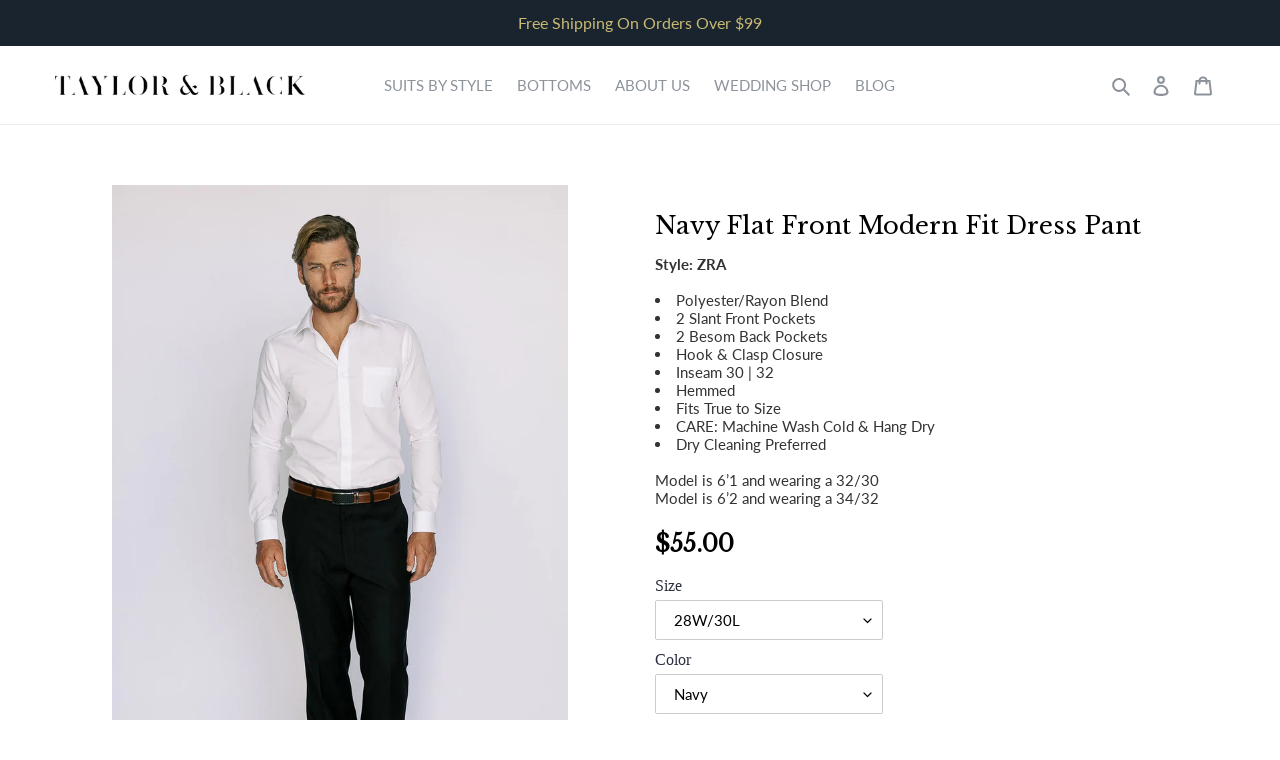

--- FILE ---
content_type: text/html; charset=utf-8
request_url: https://taylorandblack.com/products/navy-flat-front-modern-fit-dress-pant
body_size: 37583
content:
<!doctype html>
<html class="no-js" lang="en">
<head><!--Content in content_for_header -->
<!--LayoutHub-Embed--><link rel="stylesheet" href="https://fonts.googleapis.com/css?family=Poppins:100,200,300,400,500,600,700,800,900" /><link rel="stylesheet" type="text/css" href="[data-uri]" media="all">
<!--LH--><!--/LayoutHub-Embed--><meta charset="utf-8">
  <meta http-equiv="X-UA-Compatible" content="IE=edge,chrome=1">
  <meta name="viewport" content="width=device-width,initial-scale=1">
  <meta name="theme-color" content="#1b242f">
  <link rel="canonical" href="https://taylorandblack.com/products/navy-flat-front-modern-fit-dress-pant"><link rel="shortcut icon" href="//taylorandblack.com/cdn/shop/files/JMD_Taylor_Black_FrameSet_Icon_Black_32x32.png?v=1613684345" type="image/png"><title>Navy Flat Front Modern Fit Dress Pant
&ndash; Taylor and Black</title><meta name="description" content="Style: ZRA   Polyester/Rayon Blend 2 Slant Front Pockets 2 Besom Back Pockets Hook &amp;amp; Clasp Closure Inseam 30 | 32 Hemmed Fits True to Size CARE: Machine Wash Cold &amp;amp; Hang Dry Dry Cleaning Preferred   Model is 6’1 and wearing a 32/30Model is 6’2 and wearing a 34/32"><!-- /snippets/social-meta-tags.liquid -->




<meta property="og:site_name" content="Taylor and Black">
<meta property="og:url" content="https://taylorandblack.com/products/navy-flat-front-modern-fit-dress-pant">
<meta property="og:title" content="Navy Flat Front Modern Fit Dress Pant">
<meta property="og:type" content="product">
<meta property="og:description" content="Style: ZRA   Polyester/Rayon Blend 2 Slant Front Pockets 2 Besom Back Pockets Hook &amp;amp; Clasp Closure Inseam 30 | 32 Hemmed Fits True to Size CARE: Machine Wash Cold &amp;amp; Hang Dry Dry Cleaning Preferred   Model is 6’1 and wearing a 32/30Model is 6’2 and wearing a 34/32">

  <meta property="og:price:amount" content="55.00">
  <meta property="og:price:currency" content="USD">

<meta property="og:image" content="http://taylorandblack.com/cdn/shop/products/IMG_7559_1200x1200.jpg?v=1627527414"><meta property="og:image" content="http://taylorandblack.com/cdn/shop/products/IMG_7564_1200x1200.jpg?v=1627527415"><meta property="og:image" content="http://taylorandblack.com/cdn/shop/products/IMG_7569_1200x1200.jpg?v=1627527417">
<meta property="og:image:secure_url" content="https://taylorandblack.com/cdn/shop/products/IMG_7559_1200x1200.jpg?v=1627527414"><meta property="og:image:secure_url" content="https://taylorandblack.com/cdn/shop/products/IMG_7564_1200x1200.jpg?v=1627527415"><meta property="og:image:secure_url" content="https://taylorandblack.com/cdn/shop/products/IMG_7569_1200x1200.jpg?v=1627527417">


<meta name="twitter:card" content="summary_large_image">
<meta name="twitter:title" content="Navy Flat Front Modern Fit Dress Pant">
<meta name="twitter:description" content="Style: ZRA   Polyester/Rayon Blend 2 Slant Front Pockets 2 Besom Back Pockets Hook &amp;amp; Clasp Closure Inseam 30 | 32 Hemmed Fits True to Size CARE: Machine Wash Cold &amp;amp; Hang Dry Dry Cleaning Preferred   Model is 6’1 and wearing a 32/30Model is 6’2 and wearing a 34/32">


  <link href="//taylorandblack.com/cdn/shop/t/5/assets/theme.scss.css?v=4554476940452056271765582649" rel="stylesheet" type="text/css" media="all" />

  <script>
    var theme = {
      breakpoints: {
        medium: 750,
        large: 990,
        widescreen: 1400
      },
      strings: {
        addToCart: "Add to cart",
        soldOut: "Sold out",
        unavailable: "Unavailable",
        regularPrice: "Regular price",
        salePrice: "Sale price",
        sale: "Sale",
        fromLowestPrice: "from [price]",
        vendor: "Vendor",
        showMore: "Show More",
        showLess: "Show Less",
        searchFor: "Search for",
        addressError: "Error looking up that address",
        addressNoResults: "No results for that address",
        addressQueryLimit: "You have exceeded the Google API usage limit. Consider upgrading to a \u003ca href=\"https:\/\/developers.google.com\/maps\/premium\/usage-limits\"\u003ePremium Plan\u003c\/a\u003e.",
        authError: "There was a problem authenticating your Google Maps account.",
        newWindow: "Opens in a new window.",
        external: "Opens external website.",
        newWindowExternal: "Opens external website in a new window.",
        removeLabel: "Remove [product]",
        update: "Update",
        quantity: "Quantity",
        discountedTotal: "Discounted total",
        regularTotal: "Regular total",
        priceColumn: "See Price column for discount details.",
        quantityMinimumMessage: "Quantity must be 1 or more",
        cartError: "There was an error while updating your cart. Please try again.",
        removedItemMessage: "Removed \u003cspan class=\"cart__removed-product-details\"\u003e([quantity]) [link]\u003c\/span\u003e from your cart.",
        unitPrice: "Unit price",
        unitPriceSeparator: "per",
        oneCartCount: "1 item",
        otherCartCount: "[count] items",
        quantityLabel: "Quantity: [count]",
        products: "Products",
        loading: "Loading",
        number_of_results: "[result_number] of [results_count]",
        number_of_results_found: "[results_count] results found",
        one_result_found: "1 result found"
      },
      moneyFormat: "${{amount}}",
      moneyFormatWithCurrency: "${{amount}} USD",
      settings: {
        predictiveSearchEnabled: false,
        predictiveSearchShowPrice: false,
        predictiveSearchShowVendor: false
      }
    }

    document.documentElement.className = document.documentElement.className.replace('no-js', 'js');
  </script><script src="//taylorandblack.com/cdn/shop/t/5/assets/lazysizes.js?v=94224023136283657951625547919" defer="defer"></script>
  <script src="//taylorandblack.com/cdn/shop/t/5/assets/vendor.js?v=85833464202832145531625547938" defer="defer"></script>
  <script src="//taylorandblack.com/cdn/shop/t/5/assets/theme.js?v=89031576585505892971625547933" defer="defer"></script>

  <script>window.performance && window.performance.mark && window.performance.mark('shopify.content_for_header.start');</script><meta id="shopify-digital-wallet" name="shopify-digital-wallet" content="/29742989372/digital_wallets/dialog">
<meta name="shopify-checkout-api-token" content="26e123045409e1a0898ae2410967561b">
<link rel="alternate" hreflang="x-default" href="https://taylorandblack.com/products/navy-flat-front-modern-fit-dress-pant">
<link rel="alternate" hreflang="en" href="https://taylorandblack.com/products/navy-flat-front-modern-fit-dress-pant">
<link rel="alternate" hreflang="es" href="https://taylorandblack.com/es/products/navy-flat-front-modern-fit-dress-pant">
<link rel="alternate" type="application/json+oembed" href="https://taylorandblack.com/products/navy-flat-front-modern-fit-dress-pant.oembed">
<script async="async" src="/checkouts/internal/preloads.js?locale=en-US"></script>
<link rel="preconnect" href="https://shop.app" crossorigin="anonymous">
<script async="async" src="https://shop.app/checkouts/internal/preloads.js?locale=en-US&shop_id=29742989372" crossorigin="anonymous"></script>
<script id="apple-pay-shop-capabilities" type="application/json">{"shopId":29742989372,"countryCode":"US","currencyCode":"USD","merchantCapabilities":["supports3DS"],"merchantId":"gid:\/\/shopify\/Shop\/29742989372","merchantName":"Taylor and Black","requiredBillingContactFields":["postalAddress","email"],"requiredShippingContactFields":["postalAddress","email"],"shippingType":"shipping","supportedNetworks":["visa","masterCard","amex","discover","elo","jcb"],"total":{"type":"pending","label":"Taylor and Black","amount":"1.00"},"shopifyPaymentsEnabled":true,"supportsSubscriptions":true}</script>
<script id="shopify-features" type="application/json">{"accessToken":"26e123045409e1a0898ae2410967561b","betas":["rich-media-storefront-analytics"],"domain":"taylorandblack.com","predictiveSearch":true,"shopId":29742989372,"locale":"en"}</script>
<script>var Shopify = Shopify || {};
Shopify.shop = "taylor-and-black.myshopify.com";
Shopify.locale = "en";
Shopify.currency = {"active":"USD","rate":"1.0"};
Shopify.country = "US";
Shopify.theme = {"name":"[Boost] Live theme with filter \u0026 search 2","id":124414329006,"schema_name":"Debut","schema_version":"16.5.6","theme_store_id":null,"role":"main"};
Shopify.theme.handle = "null";
Shopify.theme.style = {"id":null,"handle":null};
Shopify.cdnHost = "taylorandblack.com/cdn";
Shopify.routes = Shopify.routes || {};
Shopify.routes.root = "/";</script>
<script type="module">!function(o){(o.Shopify=o.Shopify||{}).modules=!0}(window);</script>
<script>!function(o){function n(){var o=[];function n(){o.push(Array.prototype.slice.apply(arguments))}return n.q=o,n}var t=o.Shopify=o.Shopify||{};t.loadFeatures=n(),t.autoloadFeatures=n()}(window);</script>
<script>
  window.ShopifyPay = window.ShopifyPay || {};
  window.ShopifyPay.apiHost = "shop.app\/pay";
  window.ShopifyPay.redirectState = null;
</script>
<script id="shop-js-analytics" type="application/json">{"pageType":"product"}</script>
<script defer="defer" async type="module" src="//taylorandblack.com/cdn/shopifycloud/shop-js/modules/v2/client.init-shop-cart-sync_BdyHc3Nr.en.esm.js"></script>
<script defer="defer" async type="module" src="//taylorandblack.com/cdn/shopifycloud/shop-js/modules/v2/chunk.common_Daul8nwZ.esm.js"></script>
<script type="module">
  await import("//taylorandblack.com/cdn/shopifycloud/shop-js/modules/v2/client.init-shop-cart-sync_BdyHc3Nr.en.esm.js");
await import("//taylorandblack.com/cdn/shopifycloud/shop-js/modules/v2/chunk.common_Daul8nwZ.esm.js");

  window.Shopify.SignInWithShop?.initShopCartSync?.({"fedCMEnabled":true,"windoidEnabled":true});

</script>
<script>
  window.Shopify = window.Shopify || {};
  if (!window.Shopify.featureAssets) window.Shopify.featureAssets = {};
  window.Shopify.featureAssets['shop-js'] = {"shop-cart-sync":["modules/v2/client.shop-cart-sync_QYOiDySF.en.esm.js","modules/v2/chunk.common_Daul8nwZ.esm.js"],"init-fed-cm":["modules/v2/client.init-fed-cm_DchLp9rc.en.esm.js","modules/v2/chunk.common_Daul8nwZ.esm.js"],"shop-button":["modules/v2/client.shop-button_OV7bAJc5.en.esm.js","modules/v2/chunk.common_Daul8nwZ.esm.js"],"init-windoid":["modules/v2/client.init-windoid_DwxFKQ8e.en.esm.js","modules/v2/chunk.common_Daul8nwZ.esm.js"],"shop-cash-offers":["modules/v2/client.shop-cash-offers_DWtL6Bq3.en.esm.js","modules/v2/chunk.common_Daul8nwZ.esm.js","modules/v2/chunk.modal_CQq8HTM6.esm.js"],"shop-toast-manager":["modules/v2/client.shop-toast-manager_CX9r1SjA.en.esm.js","modules/v2/chunk.common_Daul8nwZ.esm.js"],"init-shop-email-lookup-coordinator":["modules/v2/client.init-shop-email-lookup-coordinator_UhKnw74l.en.esm.js","modules/v2/chunk.common_Daul8nwZ.esm.js"],"pay-button":["modules/v2/client.pay-button_DzxNnLDY.en.esm.js","modules/v2/chunk.common_Daul8nwZ.esm.js"],"avatar":["modules/v2/client.avatar_BTnouDA3.en.esm.js"],"init-shop-cart-sync":["modules/v2/client.init-shop-cart-sync_BdyHc3Nr.en.esm.js","modules/v2/chunk.common_Daul8nwZ.esm.js"],"shop-login-button":["modules/v2/client.shop-login-button_D8B466_1.en.esm.js","modules/v2/chunk.common_Daul8nwZ.esm.js","modules/v2/chunk.modal_CQq8HTM6.esm.js"],"init-customer-accounts-sign-up":["modules/v2/client.init-customer-accounts-sign-up_C8fpPm4i.en.esm.js","modules/v2/client.shop-login-button_D8B466_1.en.esm.js","modules/v2/chunk.common_Daul8nwZ.esm.js","modules/v2/chunk.modal_CQq8HTM6.esm.js"],"init-shop-for-new-customer-accounts":["modules/v2/client.init-shop-for-new-customer-accounts_CVTO0Ztu.en.esm.js","modules/v2/client.shop-login-button_D8B466_1.en.esm.js","modules/v2/chunk.common_Daul8nwZ.esm.js","modules/v2/chunk.modal_CQq8HTM6.esm.js"],"init-customer-accounts":["modules/v2/client.init-customer-accounts_dRgKMfrE.en.esm.js","modules/v2/client.shop-login-button_D8B466_1.en.esm.js","modules/v2/chunk.common_Daul8nwZ.esm.js","modules/v2/chunk.modal_CQq8HTM6.esm.js"],"shop-follow-button":["modules/v2/client.shop-follow-button_CkZpjEct.en.esm.js","modules/v2/chunk.common_Daul8nwZ.esm.js","modules/v2/chunk.modal_CQq8HTM6.esm.js"],"lead-capture":["modules/v2/client.lead-capture_BntHBhfp.en.esm.js","modules/v2/chunk.common_Daul8nwZ.esm.js","modules/v2/chunk.modal_CQq8HTM6.esm.js"],"checkout-modal":["modules/v2/client.checkout-modal_CfxcYbTm.en.esm.js","modules/v2/chunk.common_Daul8nwZ.esm.js","modules/v2/chunk.modal_CQq8HTM6.esm.js"],"shop-login":["modules/v2/client.shop-login_Da4GZ2H6.en.esm.js","modules/v2/chunk.common_Daul8nwZ.esm.js","modules/v2/chunk.modal_CQq8HTM6.esm.js"],"payment-terms":["modules/v2/client.payment-terms_MV4M3zvL.en.esm.js","modules/v2/chunk.common_Daul8nwZ.esm.js","modules/v2/chunk.modal_CQq8HTM6.esm.js"]};
</script>
<script id="__st">var __st={"a":29742989372,"offset":-28800,"reqid":"20ffc590-ecc6-456b-9234-4c3dbb0dfcca-1768940539","pageurl":"taylorandblack.com\/products\/navy-flat-front-modern-fit-dress-pant","u":"39a28620385c","p":"product","rtyp":"product","rid":7226960969902};</script>
<script>window.ShopifyPaypalV4VisibilityTracking = true;</script>
<script id="captcha-bootstrap">!function(){'use strict';const t='contact',e='account',n='new_comment',o=[[t,t],['blogs',n],['comments',n],[t,'customer']],c=[[e,'customer_login'],[e,'guest_login'],[e,'recover_customer_password'],[e,'create_customer']],r=t=>t.map((([t,e])=>`form[action*='/${t}']:not([data-nocaptcha='true']) input[name='form_type'][value='${e}']`)).join(','),a=t=>()=>t?[...document.querySelectorAll(t)].map((t=>t.form)):[];function s(){const t=[...o],e=r(t);return a(e)}const i='password',u='form_key',d=['recaptcha-v3-token','g-recaptcha-response','h-captcha-response',i],f=()=>{try{return window.sessionStorage}catch{return}},m='__shopify_v',_=t=>t.elements[u];function p(t,e,n=!1){try{const o=window.sessionStorage,c=JSON.parse(o.getItem(e)),{data:r}=function(t){const{data:e,action:n}=t;return t[m]||n?{data:e,action:n}:{data:t,action:n}}(c);for(const[e,n]of Object.entries(r))t.elements[e]&&(t.elements[e].value=n);n&&o.removeItem(e)}catch(o){console.error('form repopulation failed',{error:o})}}const l='form_type',E='cptcha';function T(t){t.dataset[E]=!0}const w=window,h=w.document,L='Shopify',v='ce_forms',y='captcha';let A=!1;((t,e)=>{const n=(g='f06e6c50-85a8-45c8-87d0-21a2b65856fe',I='https://cdn.shopify.com/shopifycloud/storefront-forms-hcaptcha/ce_storefront_forms_captcha_hcaptcha.v1.5.2.iife.js',D={infoText:'Protected by hCaptcha',privacyText:'Privacy',termsText:'Terms'},(t,e,n)=>{const o=w[L][v],c=o.bindForm;if(c)return c(t,g,e,D).then(n);var r;o.q.push([[t,g,e,D],n]),r=I,A||(h.body.append(Object.assign(h.createElement('script'),{id:'captcha-provider',async:!0,src:r})),A=!0)});var g,I,D;w[L]=w[L]||{},w[L][v]=w[L][v]||{},w[L][v].q=[],w[L][y]=w[L][y]||{},w[L][y].protect=function(t,e){n(t,void 0,e),T(t)},Object.freeze(w[L][y]),function(t,e,n,w,h,L){const[v,y,A,g]=function(t,e,n){const i=e?o:[],u=t?c:[],d=[...i,...u],f=r(d),m=r(i),_=r(d.filter((([t,e])=>n.includes(e))));return[a(f),a(m),a(_),s()]}(w,h,L),I=t=>{const e=t.target;return e instanceof HTMLFormElement?e:e&&e.form},D=t=>v().includes(t);t.addEventListener('submit',(t=>{const e=I(t);if(!e)return;const n=D(e)&&!e.dataset.hcaptchaBound&&!e.dataset.recaptchaBound,o=_(e),c=g().includes(e)&&(!o||!o.value);(n||c)&&t.preventDefault(),c&&!n&&(function(t){try{if(!f())return;!function(t){const e=f();if(!e)return;const n=_(t);if(!n)return;const o=n.value;o&&e.removeItem(o)}(t);const e=Array.from(Array(32),(()=>Math.random().toString(36)[2])).join('');!function(t,e){_(t)||t.append(Object.assign(document.createElement('input'),{type:'hidden',name:u})),t.elements[u].value=e}(t,e),function(t,e){const n=f();if(!n)return;const o=[...t.querySelectorAll(`input[type='${i}']`)].map((({name:t})=>t)),c=[...d,...o],r={};for(const[a,s]of new FormData(t).entries())c.includes(a)||(r[a]=s);n.setItem(e,JSON.stringify({[m]:1,action:t.action,data:r}))}(t,e)}catch(e){console.error('failed to persist form',e)}}(e),e.submit())}));const S=(t,e)=>{t&&!t.dataset[E]&&(n(t,e.some((e=>e===t))),T(t))};for(const o of['focusin','change'])t.addEventListener(o,(t=>{const e=I(t);D(e)&&S(e,y())}));const B=e.get('form_key'),M=e.get(l),P=B&&M;t.addEventListener('DOMContentLoaded',(()=>{const t=y();if(P)for(const e of t)e.elements[l].value===M&&p(e,B);[...new Set([...A(),...v().filter((t=>'true'===t.dataset.shopifyCaptcha))])].forEach((e=>S(e,t)))}))}(h,new URLSearchParams(w.location.search),n,t,e,['guest_login'])})(!0,!1)}();</script>
<script integrity="sha256-4kQ18oKyAcykRKYeNunJcIwy7WH5gtpwJnB7kiuLZ1E=" data-source-attribution="shopify.loadfeatures" defer="defer" src="//taylorandblack.com/cdn/shopifycloud/storefront/assets/storefront/load_feature-a0a9edcb.js" crossorigin="anonymous"></script>
<script crossorigin="anonymous" defer="defer" src="//taylorandblack.com/cdn/shopifycloud/storefront/assets/shopify_pay/storefront-65b4c6d7.js?v=20250812"></script>
<script data-source-attribution="shopify.dynamic_checkout.dynamic.init">var Shopify=Shopify||{};Shopify.PaymentButton=Shopify.PaymentButton||{isStorefrontPortableWallets:!0,init:function(){window.Shopify.PaymentButton.init=function(){};var t=document.createElement("script");t.src="https://taylorandblack.com/cdn/shopifycloud/portable-wallets/latest/portable-wallets.en.js",t.type="module",document.head.appendChild(t)}};
</script>
<script data-source-attribution="shopify.dynamic_checkout.buyer_consent">
  function portableWalletsHideBuyerConsent(e){var t=document.getElementById("shopify-buyer-consent"),n=document.getElementById("shopify-subscription-policy-button");t&&n&&(t.classList.add("hidden"),t.setAttribute("aria-hidden","true"),n.removeEventListener("click",e))}function portableWalletsShowBuyerConsent(e){var t=document.getElementById("shopify-buyer-consent"),n=document.getElementById("shopify-subscription-policy-button");t&&n&&(t.classList.remove("hidden"),t.removeAttribute("aria-hidden"),n.addEventListener("click",e))}window.Shopify?.PaymentButton&&(window.Shopify.PaymentButton.hideBuyerConsent=portableWalletsHideBuyerConsent,window.Shopify.PaymentButton.showBuyerConsent=portableWalletsShowBuyerConsent);
</script>
<script data-source-attribution="shopify.dynamic_checkout.cart.bootstrap">document.addEventListener("DOMContentLoaded",(function(){function t(){return document.querySelector("shopify-accelerated-checkout-cart, shopify-accelerated-checkout")}if(t())Shopify.PaymentButton.init();else{new MutationObserver((function(e,n){t()&&(Shopify.PaymentButton.init(),n.disconnect())})).observe(document.body,{childList:!0,subtree:!0})}}));
</script>
<link id="shopify-accelerated-checkout-styles" rel="stylesheet" media="screen" href="https://taylorandblack.com/cdn/shopifycloud/portable-wallets/latest/accelerated-checkout-backwards-compat.css" crossorigin="anonymous">
<style id="shopify-accelerated-checkout-cart">
        #shopify-buyer-consent {
  margin-top: 1em;
  display: inline-block;
  width: 100%;
}

#shopify-buyer-consent.hidden {
  display: none;
}

#shopify-subscription-policy-button {
  background: none;
  border: none;
  padding: 0;
  text-decoration: underline;
  font-size: inherit;
  cursor: pointer;
}

#shopify-subscription-policy-button::before {
  box-shadow: none;
}

      </style>

<script>window.performance && window.performance.mark && window.performance.mark('shopify.content_for_header.end');</script>
<!--AZEXO_Header_Scripts--> <script>
        var azh = {
            shop: 'taylor-and-black.myshopify.com',
            device_prefixes: {"lg":{"label":"Large device","width":false,"height":false,"container":1170,"min":1200},"md":{"label":"Medium device","width":992,"height":false,"container":970,"max":1199,"min":992},"sm":{"label":"Small device","width":768,"height":1150,"container":750,"max":991,"min":768},"xs":{"label":"Extra small device","width":320,"height":750,"max":767}},
        };
        var azexo = {
          purchase_extension: 'Purchase extension',
          strings: {
            addToCart: "Add to cart",
            soldOut: "Sold out",
            unavailable: "Unavailable",
            regularPrice: "Regular price",
            sale: "Sale",
            quantityMinimumMessage: "Quantity must be 1 or more",
            unitPrice: "Unit price",
            unitPriceSeparator: "per",
            oneCartCount: "1 item",
            otherCartCount: "[count] items",
            quantityLabel: "Quantity: [count]"
          },
          moneyFormat: "${{amount}}"
        }
        </script><style>.az-container {
        padding-right: 15px;
        padding-left: 15px;
        margin-left: auto;
        margin-right: auto;
        box-sizing: border-box;
    }
@media (min-width: 768px) {
                    .az-container {
                        max-width: 750px;
                    }
                }
@media (min-width: 992px) {
                    .az-container {
                        max-width: 970px;
                    }
                }
@media (min-width: 1200px) {
                    .az-container {
                        max-width: 1170px;
                    }
                }
</style><script>azexo.extensions = [''];</script> <!--End_AZEXO_Header_Scripts--><!--AZEXO_Version_84--><!--Gem_Page_Header_Script-->

<!--End_Gem_Page_Header_Script-->
<script src="https://cdnjs.cloudflare.com/ajax/libs/jquery/3.5.1/jquery.min.js" integrity="sha512-bLT0Qm9VnAYZDflyKcBaQ2gg0hSYNQrJ8RilYldYQ1FxQYoCLtUjuuRuZo+fjqhx/qtq/1itJ0C2ejDxltZVFg==" crossorigin="anonymous"></script>

<div id="shopify-section-filter-menu-settings" class="shopify-section"><style type="text/css">
/*  Filter Menu Color and Image Section CSS */</style>
<link href="//taylorandblack.com/cdn/shop/t/5/assets/filter-menu.scss.css?v=119510700215401291541736396461" rel="stylesheet" type="text/css" media="all" />
<script src="//taylorandblack.com/cdn/shop/t/5/assets/filter-menu.js?v=107598899066246080521625548164" type="text/javascript"></script>





</div>

























<!--begin-boost-pfs-filter-css-->
  <link rel="preload stylesheet" href="//taylorandblack.com/cdn/shop/t/5/assets/boost-pfs-instant-search.css?v=157996887185951427261627485677" as="style"><link href="//taylorandblack.com/cdn/shop/t/5/assets/boost-pfs-custom.css?v=20470580214186169201627485859" rel="stylesheet" type="text/css" media="all" />

<!--end-boost-pfs-filter-css-->


<link href="https://monorail-edge.shopifysvc.com" rel="dns-prefetch">
<script>(function(){if ("sendBeacon" in navigator && "performance" in window) {try {var session_token_from_headers = performance.getEntriesByType('navigation')[0].serverTiming.find(x => x.name == '_s').description;} catch {var session_token_from_headers = undefined;}var session_cookie_matches = document.cookie.match(/_shopify_s=([^;]*)/);var session_token_from_cookie = session_cookie_matches && session_cookie_matches.length === 2 ? session_cookie_matches[1] : "";var session_token = session_token_from_headers || session_token_from_cookie || "";function handle_abandonment_event(e) {var entries = performance.getEntries().filter(function(entry) {return /monorail-edge.shopifysvc.com/.test(entry.name);});if (!window.abandonment_tracked && entries.length === 0) {window.abandonment_tracked = true;var currentMs = Date.now();var navigation_start = performance.timing.navigationStart;var payload = {shop_id: 29742989372,url: window.location.href,navigation_start,duration: currentMs - navigation_start,session_token,page_type: "product"};window.navigator.sendBeacon("https://monorail-edge.shopifysvc.com/v1/produce", JSON.stringify({schema_id: "online_store_buyer_site_abandonment/1.1",payload: payload,metadata: {event_created_at_ms: currentMs,event_sent_at_ms: currentMs}}));}}window.addEventListener('pagehide', handle_abandonment_event);}}());</script>
<script id="web-pixels-manager-setup">(function e(e,d,r,n,o){if(void 0===o&&(o={}),!Boolean(null===(a=null===(i=window.Shopify)||void 0===i?void 0:i.analytics)||void 0===a?void 0:a.replayQueue)){var i,a;window.Shopify=window.Shopify||{};var t=window.Shopify;t.analytics=t.analytics||{};var s=t.analytics;s.replayQueue=[],s.publish=function(e,d,r){return s.replayQueue.push([e,d,r]),!0};try{self.performance.mark("wpm:start")}catch(e){}var l=function(){var e={modern:/Edge?\/(1{2}[4-9]|1[2-9]\d|[2-9]\d{2}|\d{4,})\.\d+(\.\d+|)|Firefox\/(1{2}[4-9]|1[2-9]\d|[2-9]\d{2}|\d{4,})\.\d+(\.\d+|)|Chrom(ium|e)\/(9{2}|\d{3,})\.\d+(\.\d+|)|(Maci|X1{2}).+ Version\/(15\.\d+|(1[6-9]|[2-9]\d|\d{3,})\.\d+)([,.]\d+|)( \(\w+\)|)( Mobile\/\w+|) Safari\/|Chrome.+OPR\/(9{2}|\d{3,})\.\d+\.\d+|(CPU[ +]OS|iPhone[ +]OS|CPU[ +]iPhone|CPU IPhone OS|CPU iPad OS)[ +]+(15[._]\d+|(1[6-9]|[2-9]\d|\d{3,})[._]\d+)([._]\d+|)|Android:?[ /-](13[3-9]|1[4-9]\d|[2-9]\d{2}|\d{4,})(\.\d+|)(\.\d+|)|Android.+Firefox\/(13[5-9]|1[4-9]\d|[2-9]\d{2}|\d{4,})\.\d+(\.\d+|)|Android.+Chrom(ium|e)\/(13[3-9]|1[4-9]\d|[2-9]\d{2}|\d{4,})\.\d+(\.\d+|)|SamsungBrowser\/([2-9]\d|\d{3,})\.\d+/,legacy:/Edge?\/(1[6-9]|[2-9]\d|\d{3,})\.\d+(\.\d+|)|Firefox\/(5[4-9]|[6-9]\d|\d{3,})\.\d+(\.\d+|)|Chrom(ium|e)\/(5[1-9]|[6-9]\d|\d{3,})\.\d+(\.\d+|)([\d.]+$|.*Safari\/(?![\d.]+ Edge\/[\d.]+$))|(Maci|X1{2}).+ Version\/(10\.\d+|(1[1-9]|[2-9]\d|\d{3,})\.\d+)([,.]\d+|)( \(\w+\)|)( Mobile\/\w+|) Safari\/|Chrome.+OPR\/(3[89]|[4-9]\d|\d{3,})\.\d+\.\d+|(CPU[ +]OS|iPhone[ +]OS|CPU[ +]iPhone|CPU IPhone OS|CPU iPad OS)[ +]+(10[._]\d+|(1[1-9]|[2-9]\d|\d{3,})[._]\d+)([._]\d+|)|Android:?[ /-](13[3-9]|1[4-9]\d|[2-9]\d{2}|\d{4,})(\.\d+|)(\.\d+|)|Mobile Safari.+OPR\/([89]\d|\d{3,})\.\d+\.\d+|Android.+Firefox\/(13[5-9]|1[4-9]\d|[2-9]\d{2}|\d{4,})\.\d+(\.\d+|)|Android.+Chrom(ium|e)\/(13[3-9]|1[4-9]\d|[2-9]\d{2}|\d{4,})\.\d+(\.\d+|)|Android.+(UC? ?Browser|UCWEB|U3)[ /]?(15\.([5-9]|\d{2,})|(1[6-9]|[2-9]\d|\d{3,})\.\d+)\.\d+|SamsungBrowser\/(5\.\d+|([6-9]|\d{2,})\.\d+)|Android.+MQ{2}Browser\/(14(\.(9|\d{2,})|)|(1[5-9]|[2-9]\d|\d{3,})(\.\d+|))(\.\d+|)|K[Aa][Ii]OS\/(3\.\d+|([4-9]|\d{2,})\.\d+)(\.\d+|)/},d=e.modern,r=e.legacy,n=navigator.userAgent;return n.match(d)?"modern":n.match(r)?"legacy":"unknown"}(),u="modern"===l?"modern":"legacy",c=(null!=n?n:{modern:"",legacy:""})[u],f=function(e){return[e.baseUrl,"/wpm","/b",e.hashVersion,"modern"===e.buildTarget?"m":"l",".js"].join("")}({baseUrl:d,hashVersion:r,buildTarget:u}),m=function(e){var d=e.version,r=e.bundleTarget,n=e.surface,o=e.pageUrl,i=e.monorailEndpoint;return{emit:function(e){var a=e.status,t=e.errorMsg,s=(new Date).getTime(),l=JSON.stringify({metadata:{event_sent_at_ms:s},events:[{schema_id:"web_pixels_manager_load/3.1",payload:{version:d,bundle_target:r,page_url:o,status:a,surface:n,error_msg:t},metadata:{event_created_at_ms:s}}]});if(!i)return console&&console.warn&&console.warn("[Web Pixels Manager] No Monorail endpoint provided, skipping logging."),!1;try{return self.navigator.sendBeacon.bind(self.navigator)(i,l)}catch(e){}var u=new XMLHttpRequest;try{return u.open("POST",i,!0),u.setRequestHeader("Content-Type","text/plain"),u.send(l),!0}catch(e){return console&&console.warn&&console.warn("[Web Pixels Manager] Got an unhandled error while logging to Monorail."),!1}}}}({version:r,bundleTarget:l,surface:e.surface,pageUrl:self.location.href,monorailEndpoint:e.monorailEndpoint});try{o.browserTarget=l,function(e){var d=e.src,r=e.async,n=void 0===r||r,o=e.onload,i=e.onerror,a=e.sri,t=e.scriptDataAttributes,s=void 0===t?{}:t,l=document.createElement("script"),u=document.querySelector("head"),c=document.querySelector("body");if(l.async=n,l.src=d,a&&(l.integrity=a,l.crossOrigin="anonymous"),s)for(var f in s)if(Object.prototype.hasOwnProperty.call(s,f))try{l.dataset[f]=s[f]}catch(e){}if(o&&l.addEventListener("load",o),i&&l.addEventListener("error",i),u)u.appendChild(l);else{if(!c)throw new Error("Did not find a head or body element to append the script");c.appendChild(l)}}({src:f,async:!0,onload:function(){if(!function(){var e,d;return Boolean(null===(d=null===(e=window.Shopify)||void 0===e?void 0:e.analytics)||void 0===d?void 0:d.initialized)}()){var d=window.webPixelsManager.init(e)||void 0;if(d){var r=window.Shopify.analytics;r.replayQueue.forEach((function(e){var r=e[0],n=e[1],o=e[2];d.publishCustomEvent(r,n,o)})),r.replayQueue=[],r.publish=d.publishCustomEvent,r.visitor=d.visitor,r.initialized=!0}}},onerror:function(){return m.emit({status:"failed",errorMsg:"".concat(f," has failed to load")})},sri:function(e){var d=/^sha384-[A-Za-z0-9+/=]+$/;return"string"==typeof e&&d.test(e)}(c)?c:"",scriptDataAttributes:o}),m.emit({status:"loading"})}catch(e){m.emit({status:"failed",errorMsg:(null==e?void 0:e.message)||"Unknown error"})}}})({shopId: 29742989372,storefrontBaseUrl: "https://taylorandblack.com",extensionsBaseUrl: "https://extensions.shopifycdn.com/cdn/shopifycloud/web-pixels-manager",monorailEndpoint: "https://monorail-edge.shopifysvc.com/unstable/produce_batch",surface: "storefront-renderer",enabledBetaFlags: ["2dca8a86"],webPixelsConfigList: [{"id":"shopify-app-pixel","configuration":"{}","eventPayloadVersion":"v1","runtimeContext":"STRICT","scriptVersion":"0450","apiClientId":"shopify-pixel","type":"APP","privacyPurposes":["ANALYTICS","MARKETING"]},{"id":"shopify-custom-pixel","eventPayloadVersion":"v1","runtimeContext":"LAX","scriptVersion":"0450","apiClientId":"shopify-pixel","type":"CUSTOM","privacyPurposes":["ANALYTICS","MARKETING"]}],isMerchantRequest: false,initData: {"shop":{"name":"Taylor and Black","paymentSettings":{"currencyCode":"USD"},"myshopifyDomain":"taylor-and-black.myshopify.com","countryCode":"US","storefrontUrl":"https:\/\/taylorandblack.com"},"customer":null,"cart":null,"checkout":null,"productVariants":[{"price":{"amount":55.0,"currencyCode":"USD"},"product":{"title":"Navy Flat Front Modern Fit Dress Pant","vendor":"Taylor and Black","id":"7226960969902","untranslatedTitle":"Navy Flat Front Modern Fit Dress Pant","url":"\/products\/navy-flat-front-modern-fit-dress-pant","type":"Dress Pants"},"id":"40718931689646","image":{"src":"\/\/taylorandblack.com\/cdn\/shop\/products\/IMG_7559.jpg?v=1627527414"},"sku":null,"title":"28W\/30L \/ Navy","untranslatedTitle":"28W\/30L \/ Navy"},{"price":{"amount":55.0,"currencyCode":"USD"},"product":{"title":"Navy Flat Front Modern Fit Dress Pant","vendor":"Taylor and Black","id":"7226960969902","untranslatedTitle":"Navy Flat Front Modern Fit Dress Pant","url":"\/products\/navy-flat-front-modern-fit-dress-pant","type":"Dress Pants"},"id":"40718931722414","image":{"src":"\/\/taylorandblack.com\/cdn\/shop\/products\/IMG_7559.jpg?v=1627527414"},"sku":null,"title":"29W\/30L \/ Navy","untranslatedTitle":"29W\/30L \/ Navy"},{"price":{"amount":55.0,"currencyCode":"USD"},"product":{"title":"Navy Flat Front Modern Fit Dress Pant","vendor":"Taylor and Black","id":"7226960969902","untranslatedTitle":"Navy Flat Front Modern Fit Dress Pant","url":"\/products\/navy-flat-front-modern-fit-dress-pant","type":"Dress Pants"},"id":"40718931755182","image":{"src":"\/\/taylorandblack.com\/cdn\/shop\/products\/IMG_7559.jpg?v=1627527414"},"sku":null,"title":"30W\/30L \/ Navy","untranslatedTitle":"30W\/30L \/ Navy"},{"price":{"amount":55.0,"currencyCode":"USD"},"product":{"title":"Navy Flat Front Modern Fit Dress Pant","vendor":"Taylor and Black","id":"7226960969902","untranslatedTitle":"Navy Flat Front Modern Fit Dress Pant","url":"\/products\/navy-flat-front-modern-fit-dress-pant","type":"Dress Pants"},"id":"40718931787950","image":{"src":"\/\/taylorandblack.com\/cdn\/shop\/products\/IMG_7559.jpg?v=1627527414"},"sku":null,"title":"32W\/30L \/ Navy","untranslatedTitle":"32W\/30L \/ Navy"},{"price":{"amount":55.0,"currencyCode":"USD"},"product":{"title":"Navy Flat Front Modern Fit Dress Pant","vendor":"Taylor and Black","id":"7226960969902","untranslatedTitle":"Navy Flat Front Modern Fit Dress Pant","url":"\/products\/navy-flat-front-modern-fit-dress-pant","type":"Dress Pants"},"id":"40718931820718","image":{"src":"\/\/taylorandblack.com\/cdn\/shop\/products\/IMG_7559.jpg?v=1627527414"},"sku":null,"title":"34W\/30L \/ Navy","untranslatedTitle":"34W\/30L \/ Navy"},{"price":{"amount":55.0,"currencyCode":"USD"},"product":{"title":"Navy Flat Front Modern Fit Dress Pant","vendor":"Taylor and Black","id":"7226960969902","untranslatedTitle":"Navy Flat Front Modern Fit Dress Pant","url":"\/products\/navy-flat-front-modern-fit-dress-pant","type":"Dress Pants"},"id":"40718931853486","image":{"src":"\/\/taylorandblack.com\/cdn\/shop\/products\/IMG_7559.jpg?v=1627527414"},"sku":null,"title":"36W\/30L \/ Navy","untranslatedTitle":"36W\/30L \/ Navy"},{"price":{"amount":55.0,"currencyCode":"USD"},"product":{"title":"Navy Flat Front Modern Fit Dress Pant","vendor":"Taylor and Black","id":"7226960969902","untranslatedTitle":"Navy Flat Front Modern Fit Dress Pant","url":"\/products\/navy-flat-front-modern-fit-dress-pant","type":"Dress Pants"},"id":"40718931886254","image":{"src":"\/\/taylorandblack.com\/cdn\/shop\/products\/IMG_7559.jpg?v=1627527414"},"sku":null,"title":"38W\/30L \/ Navy","untranslatedTitle":"38W\/30L \/ Navy"},{"price":{"amount":55.0,"currencyCode":"USD"},"product":{"title":"Navy Flat Front Modern Fit Dress Pant","vendor":"Taylor and Black","id":"7226960969902","untranslatedTitle":"Navy Flat Front Modern Fit Dress Pant","url":"\/products\/navy-flat-front-modern-fit-dress-pant","type":"Dress Pants"},"id":"40718931919022","image":{"src":"\/\/taylorandblack.com\/cdn\/shop\/products\/IMG_7559.jpg?v=1627527414"},"sku":null,"title":"40W\/30L \/ Navy","untranslatedTitle":"40W\/30L \/ Navy"},{"price":{"amount":55.0,"currencyCode":"USD"},"product":{"title":"Navy Flat Front Modern Fit Dress Pant","vendor":"Taylor and Black","id":"7226960969902","untranslatedTitle":"Navy Flat Front Modern Fit Dress Pant","url":"\/products\/navy-flat-front-modern-fit-dress-pant","type":"Dress Pants"},"id":"40718931951790","image":{"src":"\/\/taylorandblack.com\/cdn\/shop\/products\/IMG_7559.jpg?v=1627527414"},"sku":null,"title":"42W\/30L \/ Navy","untranslatedTitle":"42W\/30L \/ Navy"},{"price":{"amount":55.0,"currencyCode":"USD"},"product":{"title":"Navy Flat Front Modern Fit Dress Pant","vendor":"Taylor and Black","id":"7226960969902","untranslatedTitle":"Navy Flat Front Modern Fit Dress Pant","url":"\/products\/navy-flat-front-modern-fit-dress-pant","type":"Dress Pants"},"id":"40718931984558","image":{"src":"\/\/taylorandblack.com\/cdn\/shop\/products\/IMG_7559.jpg?v=1627527414"},"sku":null,"title":"30W\/32L \/ Navy","untranslatedTitle":"30W\/32L \/ Navy"},{"price":{"amount":55.0,"currencyCode":"USD"},"product":{"title":"Navy Flat Front Modern Fit Dress Pant","vendor":"Taylor and Black","id":"7226960969902","untranslatedTitle":"Navy Flat Front Modern Fit Dress Pant","url":"\/products\/navy-flat-front-modern-fit-dress-pant","type":"Dress Pants"},"id":"40718932017326","image":{"src":"\/\/taylorandblack.com\/cdn\/shop\/products\/IMG_7559.jpg?v=1627527414"},"sku":null,"title":"32W\/32L \/ Navy","untranslatedTitle":"32W\/32L \/ Navy"},{"price":{"amount":55.0,"currencyCode":"USD"},"product":{"title":"Navy Flat Front Modern Fit Dress Pant","vendor":"Taylor and Black","id":"7226960969902","untranslatedTitle":"Navy Flat Front Modern Fit Dress Pant","url":"\/products\/navy-flat-front-modern-fit-dress-pant","type":"Dress Pants"},"id":"40718932050094","image":{"src":"\/\/taylorandblack.com\/cdn\/shop\/products\/IMG_7559.jpg?v=1627527414"},"sku":null,"title":"34W\/32L \/ Navy","untranslatedTitle":"34W\/32L \/ Navy"},{"price":{"amount":55.0,"currencyCode":"USD"},"product":{"title":"Navy Flat Front Modern Fit Dress Pant","vendor":"Taylor and Black","id":"7226960969902","untranslatedTitle":"Navy Flat Front Modern Fit Dress Pant","url":"\/products\/navy-flat-front-modern-fit-dress-pant","type":"Dress Pants"},"id":"40718932082862","image":{"src":"\/\/taylorandblack.com\/cdn\/shop\/products\/IMG_7559.jpg?v=1627527414"},"sku":null,"title":"36W\/32L \/ Navy","untranslatedTitle":"36W\/32L \/ Navy"},{"price":{"amount":55.0,"currencyCode":"USD"},"product":{"title":"Navy Flat Front Modern Fit Dress Pant","vendor":"Taylor and Black","id":"7226960969902","untranslatedTitle":"Navy Flat Front Modern Fit Dress Pant","url":"\/products\/navy-flat-front-modern-fit-dress-pant","type":"Dress Pants"},"id":"40718932148398","image":{"src":"\/\/taylorandblack.com\/cdn\/shop\/products\/IMG_7559.jpg?v=1627527414"},"sku":null,"title":"38W\/32L \/ Navy","untranslatedTitle":"38W\/32L \/ Navy"},{"price":{"amount":55.0,"currencyCode":"USD"},"product":{"title":"Navy Flat Front Modern Fit Dress Pant","vendor":"Taylor and Black","id":"7226960969902","untranslatedTitle":"Navy Flat Front Modern Fit Dress Pant","url":"\/products\/navy-flat-front-modern-fit-dress-pant","type":"Dress Pants"},"id":"40718932213934","image":{"src":"\/\/taylorandblack.com\/cdn\/shop\/products\/IMG_7559.jpg?v=1627527414"},"sku":null,"title":"40W\/32L \/ Navy","untranslatedTitle":"40W\/32L \/ Navy"},{"price":{"amount":55.0,"currencyCode":"USD"},"product":{"title":"Navy Flat Front Modern Fit Dress Pant","vendor":"Taylor and Black","id":"7226960969902","untranslatedTitle":"Navy Flat Front Modern Fit Dress Pant","url":"\/products\/navy-flat-front-modern-fit-dress-pant","type":"Dress Pants"},"id":"40718932279470","image":{"src":"\/\/taylorandblack.com\/cdn\/shop\/products\/IMG_7559.jpg?v=1627527414"},"sku":null,"title":"42W\/32L \/ Navy","untranslatedTitle":"42W\/32L \/ Navy"},{"price":{"amount":55.0,"currencyCode":"USD"},"product":{"title":"Navy Flat Front Modern Fit Dress Pant","vendor":"Taylor and Black","id":"7226960969902","untranslatedTitle":"Navy Flat Front Modern Fit Dress Pant","url":"\/products\/navy-flat-front-modern-fit-dress-pant","type":"Dress Pants"},"id":"40718932312238","image":{"src":"\/\/taylorandblack.com\/cdn\/shop\/products\/IMG_7559.jpg?v=1627527414"},"sku":null,"title":"44W\/32L \/ Navy","untranslatedTitle":"44W\/32L \/ Navy"},{"price":{"amount":55.0,"currencyCode":"USD"},"product":{"title":"Navy Flat Front Modern Fit Dress Pant","vendor":"Taylor and Black","id":"7226960969902","untranslatedTitle":"Navy Flat Front Modern Fit Dress Pant","url":"\/products\/navy-flat-front-modern-fit-dress-pant","type":"Dress Pants"},"id":"40718932345006","image":{"src":"\/\/taylorandblack.com\/cdn\/shop\/products\/IMG_7559.jpg?v=1627527414"},"sku":null,"title":"46W\/32L \/ Navy","untranslatedTitle":"46W\/32L \/ Navy"},{"price":{"amount":55.0,"currencyCode":"USD"},"product":{"title":"Navy Flat Front Modern Fit Dress Pant","vendor":"Taylor and Black","id":"7226960969902","untranslatedTitle":"Navy Flat Front Modern Fit Dress Pant","url":"\/products\/navy-flat-front-modern-fit-dress-pant","type":"Dress Pants"},"id":"40718932377774","image":{"src":"\/\/taylorandblack.com\/cdn\/shop\/products\/IMG_7559.jpg?v=1627527414"},"sku":null,"title":"48W\/32L \/ Navy","untranslatedTitle":"48W\/32L \/ Navy"},{"price":{"amount":55.0,"currencyCode":"USD"},"product":{"title":"Navy Flat Front Modern Fit Dress Pant","vendor":"Taylor and Black","id":"7226960969902","untranslatedTitle":"Navy Flat Front Modern Fit Dress Pant","url":"\/products\/navy-flat-front-modern-fit-dress-pant","type":"Dress Pants"},"id":"40718932410542","image":{"src":"\/\/taylorandblack.com\/cdn\/shop\/products\/IMG_7559.jpg?v=1627527414"},"sku":null,"title":"50W\/32L \/ Navy","untranslatedTitle":"50W\/32L \/ Navy"},{"price":{"amount":55.0,"currencyCode":"USD"},"product":{"title":"Navy Flat Front Modern Fit Dress Pant","vendor":"Taylor and Black","id":"7226960969902","untranslatedTitle":"Navy Flat Front Modern Fit Dress Pant","url":"\/products\/navy-flat-front-modern-fit-dress-pant","type":"Dress Pants"},"id":"40718932443310","image":{"src":"\/\/taylorandblack.com\/cdn\/shop\/products\/IMG_7559.jpg?v=1627527414"},"sku":null,"title":"52W\/32L \/ Navy","untranslatedTitle":"52W\/32L \/ Navy"}],"purchasingCompany":null},},"https://taylorandblack.com/cdn","fcfee988w5aeb613cpc8e4bc33m6693e112",{"modern":"","legacy":""},{"shopId":"29742989372","storefrontBaseUrl":"https:\/\/taylorandblack.com","extensionBaseUrl":"https:\/\/extensions.shopifycdn.com\/cdn\/shopifycloud\/web-pixels-manager","surface":"storefront-renderer","enabledBetaFlags":"[\"2dca8a86\"]","isMerchantRequest":"false","hashVersion":"fcfee988w5aeb613cpc8e4bc33m6693e112","publish":"custom","events":"[[\"page_viewed\",{}],[\"product_viewed\",{\"productVariant\":{\"price\":{\"amount\":55.0,\"currencyCode\":\"USD\"},\"product\":{\"title\":\"Navy Flat Front Modern Fit Dress Pant\",\"vendor\":\"Taylor and Black\",\"id\":\"7226960969902\",\"untranslatedTitle\":\"Navy Flat Front Modern Fit Dress Pant\",\"url\":\"\/products\/navy-flat-front-modern-fit-dress-pant\",\"type\":\"Dress Pants\"},\"id\":\"40718931689646\",\"image\":{\"src\":\"\/\/taylorandblack.com\/cdn\/shop\/products\/IMG_7559.jpg?v=1627527414\"},\"sku\":null,\"title\":\"28W\/30L \/ Navy\",\"untranslatedTitle\":\"28W\/30L \/ Navy\"}}]]"});</script><script>
  window.ShopifyAnalytics = window.ShopifyAnalytics || {};
  window.ShopifyAnalytics.meta = window.ShopifyAnalytics.meta || {};
  window.ShopifyAnalytics.meta.currency = 'USD';
  var meta = {"product":{"id":7226960969902,"gid":"gid:\/\/shopify\/Product\/7226960969902","vendor":"Taylor and Black","type":"Dress Pants","handle":"navy-flat-front-modern-fit-dress-pant","variants":[{"id":40718931689646,"price":5500,"name":"Navy Flat Front Modern Fit Dress Pant - 28W\/30L \/ Navy","public_title":"28W\/30L \/ Navy","sku":null},{"id":40718931722414,"price":5500,"name":"Navy Flat Front Modern Fit Dress Pant - 29W\/30L \/ Navy","public_title":"29W\/30L \/ Navy","sku":null},{"id":40718931755182,"price":5500,"name":"Navy Flat Front Modern Fit Dress Pant - 30W\/30L \/ Navy","public_title":"30W\/30L \/ Navy","sku":null},{"id":40718931787950,"price":5500,"name":"Navy Flat Front Modern Fit Dress Pant - 32W\/30L \/ Navy","public_title":"32W\/30L \/ Navy","sku":null},{"id":40718931820718,"price":5500,"name":"Navy Flat Front Modern Fit Dress Pant - 34W\/30L \/ Navy","public_title":"34W\/30L \/ Navy","sku":null},{"id":40718931853486,"price":5500,"name":"Navy Flat Front Modern Fit Dress Pant - 36W\/30L \/ Navy","public_title":"36W\/30L \/ Navy","sku":null},{"id":40718931886254,"price":5500,"name":"Navy Flat Front Modern Fit Dress Pant - 38W\/30L \/ Navy","public_title":"38W\/30L \/ Navy","sku":null},{"id":40718931919022,"price":5500,"name":"Navy Flat Front Modern Fit Dress Pant - 40W\/30L \/ Navy","public_title":"40W\/30L \/ Navy","sku":null},{"id":40718931951790,"price":5500,"name":"Navy Flat Front Modern Fit Dress Pant - 42W\/30L \/ Navy","public_title":"42W\/30L \/ Navy","sku":null},{"id":40718931984558,"price":5500,"name":"Navy Flat Front Modern Fit Dress Pant - 30W\/32L \/ Navy","public_title":"30W\/32L \/ Navy","sku":null},{"id":40718932017326,"price":5500,"name":"Navy Flat Front Modern Fit Dress Pant - 32W\/32L \/ Navy","public_title":"32W\/32L \/ Navy","sku":null},{"id":40718932050094,"price":5500,"name":"Navy Flat Front Modern Fit Dress Pant - 34W\/32L \/ Navy","public_title":"34W\/32L \/ Navy","sku":null},{"id":40718932082862,"price":5500,"name":"Navy Flat Front Modern Fit Dress Pant - 36W\/32L \/ Navy","public_title":"36W\/32L \/ Navy","sku":null},{"id":40718932148398,"price":5500,"name":"Navy Flat Front Modern Fit Dress Pant - 38W\/32L \/ Navy","public_title":"38W\/32L \/ Navy","sku":null},{"id":40718932213934,"price":5500,"name":"Navy Flat Front Modern Fit Dress Pant - 40W\/32L \/ Navy","public_title":"40W\/32L \/ Navy","sku":null},{"id":40718932279470,"price":5500,"name":"Navy Flat Front Modern Fit Dress Pant - 42W\/32L \/ Navy","public_title":"42W\/32L \/ Navy","sku":null},{"id":40718932312238,"price":5500,"name":"Navy Flat Front Modern Fit Dress Pant - 44W\/32L \/ Navy","public_title":"44W\/32L \/ Navy","sku":null},{"id":40718932345006,"price":5500,"name":"Navy Flat Front Modern Fit Dress Pant - 46W\/32L \/ Navy","public_title":"46W\/32L \/ Navy","sku":null},{"id":40718932377774,"price":5500,"name":"Navy Flat Front Modern Fit Dress Pant - 48W\/32L \/ Navy","public_title":"48W\/32L \/ Navy","sku":null},{"id":40718932410542,"price":5500,"name":"Navy Flat Front Modern Fit Dress Pant - 50W\/32L \/ Navy","public_title":"50W\/32L \/ Navy","sku":null},{"id":40718932443310,"price":5500,"name":"Navy Flat Front Modern Fit Dress Pant - 52W\/32L \/ Navy","public_title":"52W\/32L \/ Navy","sku":null}],"remote":false},"page":{"pageType":"product","resourceType":"product","resourceId":7226960969902,"requestId":"20ffc590-ecc6-456b-9234-4c3dbb0dfcca-1768940539"}};
  for (var attr in meta) {
    window.ShopifyAnalytics.meta[attr] = meta[attr];
  }
</script>
<script class="analytics">
  (function () {
    var customDocumentWrite = function(content) {
      var jquery = null;

      if (window.jQuery) {
        jquery = window.jQuery;
      } else if (window.Checkout && window.Checkout.$) {
        jquery = window.Checkout.$;
      }

      if (jquery) {
        jquery('body').append(content);
      }
    };

    var hasLoggedConversion = function(token) {
      if (token) {
        return document.cookie.indexOf('loggedConversion=' + token) !== -1;
      }
      return false;
    }

    var setCookieIfConversion = function(token) {
      if (token) {
        var twoMonthsFromNow = new Date(Date.now());
        twoMonthsFromNow.setMonth(twoMonthsFromNow.getMonth() + 2);

        document.cookie = 'loggedConversion=' + token + '; expires=' + twoMonthsFromNow;
      }
    }

    var trekkie = window.ShopifyAnalytics.lib = window.trekkie = window.trekkie || [];
    if (trekkie.integrations) {
      return;
    }
    trekkie.methods = [
      'identify',
      'page',
      'ready',
      'track',
      'trackForm',
      'trackLink'
    ];
    trekkie.factory = function(method) {
      return function() {
        var args = Array.prototype.slice.call(arguments);
        args.unshift(method);
        trekkie.push(args);
        return trekkie;
      };
    };
    for (var i = 0; i < trekkie.methods.length; i++) {
      var key = trekkie.methods[i];
      trekkie[key] = trekkie.factory(key);
    }
    trekkie.load = function(config) {
      trekkie.config = config || {};
      trekkie.config.initialDocumentCookie = document.cookie;
      var first = document.getElementsByTagName('script')[0];
      var script = document.createElement('script');
      script.type = 'text/javascript';
      script.onerror = function(e) {
        var scriptFallback = document.createElement('script');
        scriptFallback.type = 'text/javascript';
        scriptFallback.onerror = function(error) {
                var Monorail = {
      produce: function produce(monorailDomain, schemaId, payload) {
        var currentMs = new Date().getTime();
        var event = {
          schema_id: schemaId,
          payload: payload,
          metadata: {
            event_created_at_ms: currentMs,
            event_sent_at_ms: currentMs
          }
        };
        return Monorail.sendRequest("https://" + monorailDomain + "/v1/produce", JSON.stringify(event));
      },
      sendRequest: function sendRequest(endpointUrl, payload) {
        // Try the sendBeacon API
        if (window && window.navigator && typeof window.navigator.sendBeacon === 'function' && typeof window.Blob === 'function' && !Monorail.isIos12()) {
          var blobData = new window.Blob([payload], {
            type: 'text/plain'
          });

          if (window.navigator.sendBeacon(endpointUrl, blobData)) {
            return true;
          } // sendBeacon was not successful

        } // XHR beacon

        var xhr = new XMLHttpRequest();

        try {
          xhr.open('POST', endpointUrl);
          xhr.setRequestHeader('Content-Type', 'text/plain');
          xhr.send(payload);
        } catch (e) {
          console.log(e);
        }

        return false;
      },
      isIos12: function isIos12() {
        return window.navigator.userAgent.lastIndexOf('iPhone; CPU iPhone OS 12_') !== -1 || window.navigator.userAgent.lastIndexOf('iPad; CPU OS 12_') !== -1;
      }
    };
    Monorail.produce('monorail-edge.shopifysvc.com',
      'trekkie_storefront_load_errors/1.1',
      {shop_id: 29742989372,
      theme_id: 124414329006,
      app_name: "storefront",
      context_url: window.location.href,
      source_url: "//taylorandblack.com/cdn/s/trekkie.storefront.cd680fe47e6c39ca5d5df5f0a32d569bc48c0f27.min.js"});

        };
        scriptFallback.async = true;
        scriptFallback.src = '//taylorandblack.com/cdn/s/trekkie.storefront.cd680fe47e6c39ca5d5df5f0a32d569bc48c0f27.min.js';
        first.parentNode.insertBefore(scriptFallback, first);
      };
      script.async = true;
      script.src = '//taylorandblack.com/cdn/s/trekkie.storefront.cd680fe47e6c39ca5d5df5f0a32d569bc48c0f27.min.js';
      first.parentNode.insertBefore(script, first);
    };
    trekkie.load(
      {"Trekkie":{"appName":"storefront","development":false,"defaultAttributes":{"shopId":29742989372,"isMerchantRequest":null,"themeId":124414329006,"themeCityHash":"9534825672048578325","contentLanguage":"en","currency":"USD","eventMetadataId":"30773148-6368-4ae5-953e-90b0af5e17ac"},"isServerSideCookieWritingEnabled":true,"monorailRegion":"shop_domain","enabledBetaFlags":["65f19447"]},"Session Attribution":{},"S2S":{"facebookCapiEnabled":false,"source":"trekkie-storefront-renderer","apiClientId":580111}}
    );

    var loaded = false;
    trekkie.ready(function() {
      if (loaded) return;
      loaded = true;

      window.ShopifyAnalytics.lib = window.trekkie;

      var originalDocumentWrite = document.write;
      document.write = customDocumentWrite;
      try { window.ShopifyAnalytics.merchantGoogleAnalytics.call(this); } catch(error) {};
      document.write = originalDocumentWrite;

      window.ShopifyAnalytics.lib.page(null,{"pageType":"product","resourceType":"product","resourceId":7226960969902,"requestId":"20ffc590-ecc6-456b-9234-4c3dbb0dfcca-1768940539","shopifyEmitted":true});

      var match = window.location.pathname.match(/checkouts\/(.+)\/(thank_you|post_purchase)/)
      var token = match? match[1]: undefined;
      if (!hasLoggedConversion(token)) {
        setCookieIfConversion(token);
        window.ShopifyAnalytics.lib.track("Viewed Product",{"currency":"USD","variantId":40718931689646,"productId":7226960969902,"productGid":"gid:\/\/shopify\/Product\/7226960969902","name":"Navy Flat Front Modern Fit Dress Pant - 28W\/30L \/ Navy","price":"55.00","sku":null,"brand":"Taylor and Black","variant":"28W\/30L \/ Navy","category":"Dress Pants","nonInteraction":true,"remote":false},undefined,undefined,{"shopifyEmitted":true});
      window.ShopifyAnalytics.lib.track("monorail:\/\/trekkie_storefront_viewed_product\/1.1",{"currency":"USD","variantId":40718931689646,"productId":7226960969902,"productGid":"gid:\/\/shopify\/Product\/7226960969902","name":"Navy Flat Front Modern Fit Dress Pant - 28W\/30L \/ Navy","price":"55.00","sku":null,"brand":"Taylor and Black","variant":"28W\/30L \/ Navy","category":"Dress Pants","nonInteraction":true,"remote":false,"referer":"https:\/\/taylorandblack.com\/products\/navy-flat-front-modern-fit-dress-pant"});
      }
    });


        var eventsListenerScript = document.createElement('script');
        eventsListenerScript.async = true;
        eventsListenerScript.src = "//taylorandblack.com/cdn/shopifycloud/storefront/assets/shop_events_listener-3da45d37.js";
        document.getElementsByTagName('head')[0].appendChild(eventsListenerScript);

})();</script>
<script
  defer
  src="https://taylorandblack.com/cdn/shopifycloud/perf-kit/shopify-perf-kit-3.0.4.min.js"
  data-application="storefront-renderer"
  data-shop-id="29742989372"
  data-render-region="gcp-us-central1"
  data-page-type="product"
  data-theme-instance-id="124414329006"
  data-theme-name="Debut"
  data-theme-version="16.5.6"
  data-monorail-region="shop_domain"
  data-resource-timing-sampling-rate="10"
  data-shs="true"
  data-shs-beacon="true"
  data-shs-export-with-fetch="true"
  data-shs-logs-sample-rate="1"
  data-shs-beacon-endpoint="https://taylorandblack.com/api/collect"
></script>
</head>

<body class="template-product">

  <a class="in-page-link visually-hidden skip-link" href="#MainContent">Skip to content</a><style data-shopify>

  .cart-popup {
    box-shadow: 1px 1px 10px 2px rgba(235, 235, 235, 0.5);
  }</style><div class="cart-popup-wrapper cart-popup-wrapper--hidden" role="dialog" aria-modal="true" aria-labelledby="CartPopupHeading" data-cart-popup-wrapper>
  <div class="cart-popup" data-cart-popup tabindex="-1">
    <div class="cart-popup__header">
      <h2 id="CartPopupHeading" class="cart-popup__heading">Just added to your cart</h2>
      <button class="cart-popup__close" aria-label="Close" data-cart-popup-close><svg aria-hidden="true" focusable="false" role="presentation" class="icon icon-close" viewBox="0 0 40 40"><path d="M23.868 20.015L39.117 4.78c1.11-1.108 1.11-2.77 0-3.877-1.109-1.108-2.773-1.108-3.882 0L19.986 16.137 4.737.904C3.628-.204 1.965-.204.856.904c-1.11 1.108-1.11 2.77 0 3.877l15.249 15.234L.855 35.248c-1.108 1.108-1.108 2.77 0 3.877.555.554 1.248.831 1.942.831s1.386-.277 1.94-.83l15.25-15.234 15.248 15.233c.555.554 1.248.831 1.941.831s1.387-.277 1.941-.83c1.11-1.109 1.11-2.77 0-3.878L23.868 20.015z" class="layer"/></svg></button>
    </div>
    <div class="cart-popup-item">
      <div class="cart-popup-item__image-wrapper hide" data-cart-popup-image-wrapper>
        <div class="cart-popup-item__image cart-popup-item__image--placeholder" data-cart-popup-image-placeholder>
          <div data-placeholder-size></div>
          <div class="placeholder-background placeholder-background--animation"></div>
        </div>
      </div>
      <div class="cart-popup-item__description">
        <div>
          <div class="cart-popup-item__title" data-cart-popup-title></div>
          <ul class="product-details" aria-label="Product details" data-cart-popup-product-details></ul>
        </div>
        <div class="cart-popup-item__quantity">
          <span class="visually-hidden" data-cart-popup-quantity-label></span>
          <span aria-hidden="true">Qty:</span>
          <span aria-hidden="true" data-cart-popup-quantity></span>
        </div>
      </div>
    </div>

    <a href="/cart" class="cart-popup__cta-link btn btn--secondary-accent">
      View cart (<span data-cart-popup-cart-quantity></span>)
    </a>

    <div class="cart-popup__dismiss">
      <button class="cart-popup__dismiss-button text-link text-link--accent" data-cart-popup-dismiss>
        Continue shopping
      </button>
    </div>
  </div>
</div>

<div id="shopify-section-header" class="shopify-section">
  <style>
    
      .site-header__logo-image {
        max-width: 250px;
      }
    

    
      .site-header__logo-image {
        margin: 0;
      }
    
  </style>


<div id="SearchDrawer" class="search-bar drawer drawer--top" role="dialog" aria-modal="true" aria-label="Search" data-predictive-search-drawer>
  <div class="search-bar__interior">
    <div class="search-form__container" data-search-form-container>
      <form class="search-form search-bar__form" action="/search" method="get" role="search">
        <div class="search-form__input-wrapper">
          <input
            type="text"
            name="q"
            placeholder="Search"
            role="combobox"
            aria-autocomplete="list"
            aria-owns="predictive-search-results"
            aria-expanded="false"
            aria-label="Search"
            aria-haspopup="listbox"
            class="search-form__input search-bar__input"
            data-predictive-search-drawer-input
          />
          <input type="hidden" name="options[prefix]" value="last" aria-hidden="true" />
          <div class="predictive-search-wrapper predictive-search-wrapper--drawer" data-predictive-search-mount="drawer"></div>
        </div>

        <button class="search-bar__submit search-form__submit"
          type="submit"
          data-search-form-submit>
          <svg aria-hidden="true" focusable="false" role="presentation" class="icon icon-search" viewBox="0 0 37 40"><path d="M35.6 36l-9.8-9.8c4.1-5.4 3.6-13.2-1.3-18.1-5.4-5.4-14.2-5.4-19.7 0-5.4 5.4-5.4 14.2 0 19.7 2.6 2.6 6.1 4.1 9.8 4.1 3 0 5.9-1 8.3-2.8l9.8 9.8c.4.4.9.6 1.4.6s1-.2 1.4-.6c.9-.9.9-2.1.1-2.9zm-20.9-8.2c-2.6 0-5.1-1-7-2.9-3.9-3.9-3.9-10.1 0-14C9.6 9 12.2 8 14.7 8s5.1 1 7 2.9c3.9 3.9 3.9 10.1 0 14-1.9 1.9-4.4 2.9-7 2.9z"/></svg>
          <span class="icon__fallback-text">Submit</span>
        </button>
      </form>

      <div class="search-bar__actions">
        <button type="button" class="btn--link search-bar__close js-drawer-close">
          <svg aria-hidden="true" focusable="false" role="presentation" class="icon icon-close" viewBox="0 0 40 40"><path d="M23.868 20.015L39.117 4.78c1.11-1.108 1.11-2.77 0-3.877-1.109-1.108-2.773-1.108-3.882 0L19.986 16.137 4.737.904C3.628-.204 1.965-.204.856.904c-1.11 1.108-1.11 2.77 0 3.877l15.249 15.234L.855 35.248c-1.108 1.108-1.108 2.77 0 3.877.555.554 1.248.831 1.942.831s1.386-.277 1.94-.83l15.25-15.234 15.248 15.233c.555.554 1.248.831 1.941.831s1.387-.277 1.941-.83c1.11-1.109 1.11-2.77 0-3.878L23.868 20.015z" class="layer"/></svg>
          <span class="icon__fallback-text">Close search</span>
        </button>
      </div>
    </div>
  </div>
</div>


<div data-section-id="header" data-section-type="header-section" data-header-section>
  
    
      <style>
        .announcement-bar {
          background-color: #1a242e;
        }

        .announcement-bar--link:hover {
          

          
            
            background-color: #34475b;
          
        }

        .announcement-bar__message {
          color: #c9ba75;
        }
      </style>

      
        <div class="announcement-bar">
      

        <p class="announcement-bar__message">Free Shipping On Orders Over $99</p>

      
        </div>
      

    
  

  <header class="site-header border-bottom logo--left" role="banner">
    <div class="grid grid--no-gutters grid--table site-header__mobile-nav">
      

      <div class="grid__item medium-up--one-quarter logo-align--left">
        
        
          <div class="h2 site-header__logo">
        
          
<a href="/" class="site-header__logo-image">
              
              <img class="lazyload js"
                   src="//taylorandblack.com/cdn/shop/files/logo-black_300x300.png?v=1615318186"
                   data-src="//taylorandblack.com/cdn/shop/files/logo-black_{width}x.png?v=1615318186"
                   data-widths="[180, 360, 540, 720, 900, 1080, 1296, 1512, 1728, 2048]"
                   data-aspectratio="12.285714285714286"
                   data-sizes="auto"
                   alt="Taylor and Black"
                   style="max-width: 250px">
              <noscript>
                
                <img src="//taylorandblack.com/cdn/shop/files/logo-black_250x.png?v=1615318186"
                     srcset="//taylorandblack.com/cdn/shop/files/logo-black_250x.png?v=1615318186 1x, //taylorandblack.com/cdn/shop/files/logo-black_250x@2x.png?v=1615318186 2x"
                     alt="Taylor and Black"
                     style="max-width: 250px;">
              </noscript>
            </a>
          
        
          </div>
        
      </div>

      
        <nav class="grid__item medium-up--one-half small--hide" id="AccessibleNav" role="navigation">
          
<ul class="site-nav list--inline" id="SiteNav">
  



    
      <li >
        <a href="https://taylorandblack.com/pages/suits-by-style"
          class="site-nav__link site-nav__link--main"
          
        >
          <span class="site-nav__label">SUITS BY STYLE</span>
        </a>
      </li>
    
  



    
      <li >
        <a href="/pages/pants-and-bottoms"
          class="site-nav__link site-nav__link--main"
          
        >
          <span class="site-nav__label">BOTTOMS</span>
        </a>
      </li>
    
  



    
      <li >
        <a href="/pages/about-us"
          class="site-nav__link site-nav__link--main"
          
        >
          <span class="site-nav__label">ABOUT US</span>
        </a>
      </li>
    
  



    
      <li >
        <a href="/pages/wedding-shop"
          class="site-nav__link site-nav__link--main"
          
        >
          <span class="site-nav__label">WEDDING SHOP</span>
        </a>
      </li>
    
  



    
      <li >
        <a href="/pages/blog"
          class="site-nav__link site-nav__link--main"
          
        >
          <span class="site-nav__label">BLOG</span>
        </a>
      </li>
    
  
</ul>

        </nav>
      

      <div class="grid__item medium-up--one-quarter text-right site-header__icons site-header__icons--plus">
        <div class="site-header__icons-wrapper">

          <button type="button" class="btn--link site-header__icon site-header__search-toggle js-drawer-open-top">
            <svg aria-hidden="true" focusable="false" role="presentation" class="icon icon-search" viewBox="0 0 37 40"><path d="M35.6 36l-9.8-9.8c4.1-5.4 3.6-13.2-1.3-18.1-5.4-5.4-14.2-5.4-19.7 0-5.4 5.4-5.4 14.2 0 19.7 2.6 2.6 6.1 4.1 9.8 4.1 3 0 5.9-1 8.3-2.8l9.8 9.8c.4.4.9.6 1.4.6s1-.2 1.4-.6c.9-.9.9-2.1.1-2.9zm-20.9-8.2c-2.6 0-5.1-1-7-2.9-3.9-3.9-3.9-10.1 0-14C9.6 9 12.2 8 14.7 8s5.1 1 7 2.9c3.9 3.9 3.9 10.1 0 14-1.9 1.9-4.4 2.9-7 2.9z"/></svg>
            <span class="icon__fallback-text">Search</span>
          </button>

          
            
              <a href="/account/login" class="site-header__icon site-header__account">
                <svg aria-hidden="true" focusable="false" role="presentation" class="icon icon-login" viewBox="0 0 28.33 37.68"><path d="M14.17 14.9a7.45 7.45 0 1 0-7.5-7.45 7.46 7.46 0 0 0 7.5 7.45zm0-10.91a3.45 3.45 0 1 1-3.5 3.46A3.46 3.46 0 0 1 14.17 4zM14.17 16.47A14.18 14.18 0 0 0 0 30.68c0 1.41.66 4 5.11 5.66a27.17 27.17 0 0 0 9.06 1.34c6.54 0 14.17-1.84 14.17-7a14.18 14.18 0 0 0-14.17-14.21zm0 17.21c-6.3 0-10.17-1.77-10.17-3a10.17 10.17 0 1 1 20.33 0c.01 1.23-3.86 3-10.16 3z"/></svg>
                <span class="icon__fallback-text">Log in</span>
              </a>
            
          

          <a href="/cart" class="site-header__icon site-header__cart">
            <svg aria-hidden="true" focusable="false" role="presentation" class="icon icon-cart" viewBox="0 0 37 40"><path d="M36.5 34.8L33.3 8h-5.9C26.7 3.9 23 .8 18.5.8S10.3 3.9 9.6 8H3.7L.5 34.8c-.2 1.5.4 2.4.9 3 .5.5 1.4 1.2 3.1 1.2h28c1.3 0 2.4-.4 3.1-1.3.7-.7 1-1.8.9-2.9zm-18-30c2.2 0 4.1 1.4 4.7 3.2h-9.5c.7-1.9 2.6-3.2 4.8-3.2zM4.5 35l2.8-23h2.2v3c0 1.1.9 2 2 2s2-.9 2-2v-3h10v3c0 1.1.9 2 2 2s2-.9 2-2v-3h2.2l2.8 23h-28z"/></svg>
            <span class="icon__fallback-text">Cart</span>
            <div id="CartCount" class="site-header__cart-count hide" data-cart-count-bubble>
              <span data-cart-count>0</span>
              <span class="icon__fallback-text medium-up--hide">items</span>
            </div>
          </a>

          
            <button type="button" class="btn--link site-header__icon site-header__menu js-mobile-nav-toggle mobile-nav--open" aria-controls="MobileNav"  aria-expanded="false" aria-label="Menu">
              <svg aria-hidden="true" focusable="false" role="presentation" class="icon icon-hamburger" viewBox="0 0 37 40"><path d="M33.5 25h-30c-1.1 0-2-.9-2-2s.9-2 2-2h30c1.1 0 2 .9 2 2s-.9 2-2 2zm0-11.5h-30c-1.1 0-2-.9-2-2s.9-2 2-2h30c1.1 0 2 .9 2 2s-.9 2-2 2zm0 23h-30c-1.1 0-2-.9-2-2s.9-2 2-2h30c1.1 0 2 .9 2 2s-.9 2-2 2z"/></svg>
              <svg aria-hidden="true" focusable="false" role="presentation" class="icon icon-close" viewBox="0 0 40 40"><path d="M23.868 20.015L39.117 4.78c1.11-1.108 1.11-2.77 0-3.877-1.109-1.108-2.773-1.108-3.882 0L19.986 16.137 4.737.904C3.628-.204 1.965-.204.856.904c-1.11 1.108-1.11 2.77 0 3.877l15.249 15.234L.855 35.248c-1.108 1.108-1.108 2.77 0 3.877.555.554 1.248.831 1.942.831s1.386-.277 1.94-.83l15.25-15.234 15.248 15.233c.555.554 1.248.831 1.941.831s1.387-.277 1.941-.83c1.11-1.109 1.11-2.77 0-3.878L23.868 20.015z" class="layer"/></svg>
            </button>
          
        </div>

      </div>
    </div>

    <nav class="mobile-nav-wrapper medium-up--hide" role="navigation">
      <ul id="MobileNav" class="mobile-nav">
        
<li class="mobile-nav__item border-bottom">
            
              <a href="https://taylorandblack.com/pages/suits-by-style"
                class="mobile-nav__link"
                
              >
                <span class="mobile-nav__label">SUITS BY STYLE</span>
              </a>
            
          </li>
        
<li class="mobile-nav__item border-bottom">
            
              <a href="/pages/pants-and-bottoms"
                class="mobile-nav__link"
                
              >
                <span class="mobile-nav__label">BOTTOMS</span>
              </a>
            
          </li>
        
<li class="mobile-nav__item border-bottom">
            
              <a href="/pages/about-us"
                class="mobile-nav__link"
                
              >
                <span class="mobile-nav__label">ABOUT US</span>
              </a>
            
          </li>
        
<li class="mobile-nav__item border-bottom">
            
              <a href="/pages/wedding-shop"
                class="mobile-nav__link"
                
              >
                <span class="mobile-nav__label">WEDDING SHOP</span>
              </a>
            
          </li>
        
<li class="mobile-nav__item">
            
              <a href="/pages/blog"
                class="mobile-nav__link"
                
              >
                <span class="mobile-nav__label">BLOG</span>
              </a>
            
          </li>
        
      </ul>
    </nav>
  </header>

  
</div>



<script type="application/ld+json">
{
  "@context": "http://schema.org",
  "@type": "Organization",
  "name": "Taylor and Black",
  
    
    "logo": "https:\/\/taylorandblack.com\/cdn\/shop\/files\/logo-black_602x.png?v=1615318186",
  
  "sameAs": [
    "",
    "",
    "",
    "",
    "",
    "",
    "",
    ""
  ],
  "url": "https:\/\/taylorandblack.com"
}
</script>




</div>

  <div class="page-container drawer-page-content" id="PageContainer">

    <main class="main-content js-focus-hidden" id="MainContent" role="main" tabindex="-1">
      <!--LayoutHub-Workspace-Start-->
<!--GEM_HEADER-->

<link data-instant-track rel="stylesheet" type="text/css" href="https://maxcdn.bootstrapcdn.com/font-awesome/4.6.3/css/font-awesome.min.css" class="gf-style" />
<link data-instant-track rel="stylesheet" type="text/css" href="https://d1um8515vdn9kb.cloudfront.net/files/vendor.css?refresh=1" class="gf-style" />
<link data-instant-track rel="stylesheet" type="text/css" href="//taylorandblack.com/cdn/shop/t/5/assets/gem-page-product-1615338682.css?v=102253924775087165651628179181" class="gf_page_style">
<link data-instant-track class="gf_fonts" data-fonts="Libre+Baskerville" href="//fonts.googleapis.com/css?family=Libre+Baskerville" rel="stylesheet" type="text/css" />
<link data-instant-track rel="stylesheet" type="text/css" href= "https://d1um8515vdn9kb.cloudfront.net/libs/css/owl.carousel.min.css" class="gf_libs">
<!--GEM_HEADER_END-->
<!--Gem_Page_Main_Editor--><div class="clearfix"></div><div class="gryffeditor"><div data-label="Product" data-key="product" id="m-1615338690329" class="module-wrap" data-icon="gpicon-product" data-ver="3" data-id="1615338690329" style="min-height: auto;" data-status="dynamic"><div class="module" data-variant="auto" style="" data-current-variant="40719917645998"><form method="post" action="/cart/add" id="" accept-charset="UTF-8" class="AddToCartForm " enctype="multipart/form-data" data-productid="7226960969902"><input type="hidden" name="form_type" value="product" /><input type="hidden" name="utf8" value="✓" /><input name="id" type="hidden" value="40718931689646" data-productid="7226960969902"><div data-index="1" class="item-content"><div data-label="Row" data-key="row" id="r-1615338691079" class="gf_row" data-icon="gpicon-row" data-id="1615338691079" data-layout-lg="6+6" data-extraclass="" data-layout-md="6+6" data-layout-sm="6+6" data-layout-xs="12+12"><div class="gf_column gf_col-lg-6 gf_col-md-6 gf_col-sm-6 gf_col-xs-12" id="c-1615338691082" data-id="1615338691082"><div data-label="(P) Title" data-key="p-title" id="m-1622733583940" class="module-wrap" data-icon="gpicon-product-title" data-ver="1.0" data-id="1622733583940" data-status="dynamic"><div class="module gf_module-left gf_module-left-lg gf_module-left-md gf_module-left-sm gf_module-left-xs " data-pid="7226960969902"><h3 itemprop="name" class="product-single__title"><a href="/products/navy-flat-front-modern-fit-dress-pant" class="gf_product-title">Navy Flat Front Modern Fit Dress Pant</span></a></h3></div></div><div data-label="(P) Image" data-key="p-image" id="m-1615338693530" class="module-wrap" data-icon="gpicon-product-image" data-ver="1" data-id="1615338693530" data-status="dynamic"><div class="module gf_module-center gf_module-center-lg gf_module--md gf_module--sm gf_module--xs" data-effect="default" data-pid="7226960969902" data-image-type="variant" data-default-variant="" data-select-text="" data-zoom-level="1.2" data-ori-size="1024x1024" data-displaytype="percentage" data-displayunit="%" data-badgemod="0"><a href="/products/navy-flat-front-modern-fit-dress-pant" class="img-holder"><div class="gf_product-badge-anchor gf_pb_top-right hide"><div class="gf_badge-text-wrap gf_pb_sheild"><span><span>Sale Off </span></span></div></div><img class="gf_product-image gf_featured-image" src="//taylorandblack.com/cdn/shop/products/IMG_7559_1024x1024.jpg?v=1627527414" data-zoom="//taylorandblack.com/cdn/shop/products/IMG_7559_2048x2048.jpg?v=1627527414" alt="Navy Flat Front Modern Fit Dress Pant" natural-width="1067" natural-height="1600" data-width="100%" data-height="" style="width: 100%; height: "></a></div></div><div data-label="Row" data-key="row" id="r-1615931911475" class="gf_row gf_row-gap-15" data-icon="gpicon-row" data-id="1615931911475" data-extraclass="" data-row-gap="15px"><div class="gf_col-lg-12 gf_column" id="c-1615931911466" data-id="1615931911466"><div data-label="(P) Image List" data-key="p-image-list" id="m-1615338693126" class="module-wrap" data-icon="gpicon-product-image" data-ver="1.0" data-id="1615338693126" data-status="dynamic"><div class="module gf_module-center gf_module-center-lg gf_module--md gf_module--sm gf_module--xs  style-slider " data-pid="7226960969902" data-style="slider" data-spacing="4px" data-collg="5" data-colmd="4" data-colsm="3" data-colxs="3" data-dotslg="0" data-dotsmd="0" data-dotssm="1" data-dotsxs="1" data-navlg="1" data-navmd="1" data-navsm="0" data-navxs="0" data-navspeed="" data-loop="0" data-mlg="5px" data-mmd="5px" data-msm="5px" data-mxs="5px" data-gallery="0" data-galleryicon="1" data-borderactive="0" data-support-video="0" data-video-inline="0" data-sync-il="" data-sync-il-xs=""><div class="gf-carousel-loading"><div class="gf-caousel-ripple"><div></div><div></div></div></div><div class="gf_product-images-list gf_product-slider owl-carousel owl-theme"><a class="item" href="javascript:void(0)"><div class="gf_product-image-thumb" data-id="21757239689390" data-index="1" data-image="//taylorandblack.com/cdn/shop/products/IMG_7559_1024x1024.jpg?v=1627527414" data-zoom="//taylorandblack.com/cdn/shop/products/IMG_7559_2048x2048.jpg?v=1627527414"><img src="//taylorandblack.com/cdn/shop/products/IMG_7559_480x480.jpg?v=1627527414" alt="Navy Flat Front Modern Fit Dress Pant"></div></a><a class="item" href="javascript:void(0)"><div class="gf_product-image-thumb" data-id="21757240574126" data-index="2" data-image="//taylorandblack.com/cdn/shop/products/IMG_7564_1024x1024.jpg?v=1627527415" data-zoom="//taylorandblack.com/cdn/shop/products/IMG_7564_2048x2048.jpg?v=1627527415"><img src="//taylorandblack.com/cdn/shop/products/IMG_7564_480x480.jpg?v=1627527415" alt="Navy Flat Front Modern Fit Dress Pant"></div></a><a class="item" href="javascript:void(0)"><div class="gf_product-image-thumb" data-id="21757240934574" data-index="3" data-image="//taylorandblack.com/cdn/shop/products/IMG_7569_1024x1024.jpg?v=1627527417" data-zoom="//taylorandblack.com/cdn/shop/products/IMG_7569_2048x2048.jpg?v=1627527417"><img src="//taylorandblack.com/cdn/shop/products/IMG_7569_480x480.jpg?v=1627527417" alt="Navy Flat Front Modern Fit Dress Pant"></div></a><a class="item" href="javascript:void(0)"><div class="gf_product-image-thumb" data-id="21757241262254" data-index="4" data-image="//taylorandblack.com/cdn/shop/products/IMG_7571_1024x1024.jpg?v=1627527419" data-zoom="//taylorandblack.com/cdn/shop/products/IMG_7571_2048x2048.jpg?v=1627527419"><img src="//taylorandblack.com/cdn/shop/products/IMG_7571_480x480.jpg?v=1627527419" alt="Navy Flat Front Modern Fit Dress Pant"></div></a><a class="item" href="javascript:void(0)"><div class="gf_product-image-thumb" data-id="21757242015918" data-index="5" data-image="//taylorandblack.com/cdn/shop/products/IMG_7576_1024x1024.jpg?v=1627527422" data-zoom="//taylorandblack.com/cdn/shop/products/IMG_7576_2048x2048.jpg?v=1627527422"><img src="//taylorandblack.com/cdn/shop/products/IMG_7576_480x480.jpg?v=1627527422" alt="Navy Flat Front Modern Fit Dress Pant"></div></a><a class="item" href="javascript:void(0)"><div class="gf_product-image-thumb" data-id="21757243293870" data-index="6" data-image="//taylorandblack.com/cdn/shop/products/IMG_7580_1024x1024.jpg?v=1627527432" data-zoom="//taylorandblack.com/cdn/shop/products/IMG_7580_2048x2048.jpg?v=1627527432"><img src="//taylorandblack.com/cdn/shop/products/IMG_7580_480x480.jpg?v=1627527432" alt="Navy Flat Front Modern Fit Dress Pant"></div></a><a class="item" href="javascript:void(0)"><div class="gf_product-image-thumb" data-id="21757244047534" data-index="7" data-image="//taylorandblack.com/cdn/shop/products/IMG_7584_1024x1024.jpg?v=1627527435" data-zoom="//taylorandblack.com/cdn/shop/products/IMG_7584_2048x2048.jpg?v=1627527435"><img src="//taylorandblack.com/cdn/shop/products/IMG_7584_480x480.jpg?v=1627527435" alt="Navy Flat Front Modern Fit Dress Pant"></div></a></div></div></div></div></div></div><div class="gf_column gf_col-lg-6 gf_col-md-6 gf_col-sm-6 gf_col-xs-12" id="c-1615338691093" data-id="1615338691093"><div data-label="Separator" data-key="separator" id="e-1615567025866" class="element-wrap" data-icon="gpicon-separator" data-ver="1.0" data-id="1615567025866"><div class="elm gf-elm-center gf-elm-center-md gf-elm-center-sm gf-elm-center-xs gf-elm-center-lg" data-align="left" data-exc=""><hr class="gf_separator"></div></div><div data-label="(P) Title" data-key="p-title" id="m-1615338691819" class="module-wrap" data-icon="gpicon-product-title" data-ver="1.0" data-id="1615338691819" data-status="dynamic"><div class="module gf_module-left gf_module-left-lg gf_module-left-md gf_module-left-sm gf_module-left-xs " data-pid="7226960969902"><h3 itemprop="name" class="product-single__title"><a href="/products/navy-flat-front-modern-fit-dress-pant" class="gf_product-title">Navy Flat Front Modern Fit Dress Pant</span></a></h3></div></div><div data-label="(P) Description" data-key="p-description" id="m-1615338752447" class="module-wrap" data-icon="gpicon-product-description" data-ver="1.0" data-id="1615338752447" data-status="dynamic"><div class="module gf_module-left gf_module-left-lg gf_module--md gf_module--sm gf_module--xs gf_module- " data-pid="7226960969902" data-readmore="0" data-moretext="Read More" data-lesstext="Less" data-readmoreheight="100px"><div class="gf_product-desc"><p><strong>Style: ZRA</strong></p>
<p> </p>
<ul>
<li><span>Polyester/Rayon Blend</span></li>
<li><span>2 Slant Front Pockets</span></li>
<li><span>2 Besom Back Pockets</span></li>
<li><span>Hook &amp; Clasp Closure</span></li>
<li><span>Inseam 30 | 32</span></li>
<li><span>Hemmed</span></li>
<li><span>Fits True to Size</span></li>
<li><span>CARE: Machine Wash Cold &amp; Hang Dry</span></li>
<li><span>Dry Cleaning Preferred</span></li>
</ul>
<p><span> </span></p>
<p><span>Model is 6’1 and wearing a 32/30<br>Model is 6’2 and wearing a 34/32</span></p></div></div></div><div data-label="(P) Price" data-key="p-price" id="m-1615338691822" class="module-wrap" data-icon="gpicon-product-price" data-ver="1.3" data-id="1615338691822" data-status="dynamic"><div class="module gf_module-left gf_module-left-lg gf_module-left-md gf_module-left-sm gf_module-left-xs " data-pid="7226960969902" data-round-decimals="0" data-round-to="99"><div class="gf_product-prices" data-oldformat="${{amount}}" data-oldcurrency="USD"><span class="gf_product-compare-price money" style="margin-right: 5px!important;display:none;" itemprop="price" data-price-compare-at=""></span><span class="gf_product-price money" itemprop="price" data-price="">$55.00</span></span></span></span></div></div></div><div data-label="(P) Variants" data-key="p-variants" id="m-1624983074785" class="module-wrap" data-icon="gpicon-product-swatches" data-ver="1.0" data-id="1624983074785" data-status="dynamic"><div class="module gf_module-left gf_module-left-lg gf_module--md gf_module--sm gf_module--xs " data-group="separately" data-style="default" data-inlinespacing="100px" data-pid="7226960969902" data-blankoption="0" data-blankoptiontext="Please select an item in the list"><div class="gf_variants-wrapper gf_row gf_row_no_tools gf_row-no-padding"><div class="gf_column gf_col_no_tools gf_col-lg-12 gf_col-md-12 gf_col-sm-12 gf_col-xs-12"><label>Size</label><select id="SingleOptionSelector-product-0" class="gf_variants single-option-selector single-option-selector-product" data-type="separately" style="margin-bottom: 10px;"><option value="28W/30L">28W/30L</option><option value="29W/30L">29W/30L</option><option value="30W/30L">30W/30L</option><option value="32W/30L">32W/30L</option><option value="34W/30L">34W/30L</option><option value="36W/30L">36W/30L</option><option value="38W/30L">38W/30L</option><option value="40W/30L">40W/30L</option><option value="42W/30L">42W/30L</option><option value="30W/32L">30W/32L</option><option value="32W/32L">32W/32L</option><option value="34W/32L">34W/32L</option><option value="36W/32L">36W/32L</option><option value="38W/32L">38W/32L</option><option value="40W/32L">40W/32L</option><option value="42W/32L">42W/32L</option><option value="44W/32L">44W/32L</option><option value="46W/32L">46W/32L</option><option value="48W/32L">48W/32L</option><option value="50W/32L">50W/32L</option><option value="52W/32L">52W/32L</option></select></div><div class="gf_column gf_col_no_tools gf_col-lg-12 gf_col-md-12 gf_col-sm-12 gf_col-xs-12"><label>Color</label><select id="SingleOptionSelector-product-1" class="gf_variants single-option-selector single-option-selector-product" data-type="separately" style="margin-bottom: 10px;"><option value="Navy">Navy</option></select></div></div></div></div><div data-label="(P) Quantity" data-key="p-quantity" id="m-1615338691452" class="module-wrap" data-icon="gpicon-product-quantity" data-ver="1" data-id="1615338691452" data-status="dynamic"><div class="module gf_module-left gf_module-left-lg gf_module-left-md gf_module-left-sm gf_module-left-xs " data-pid="7226960969902" data-style="default" data-updateprice="1"><label>Quantity</label><div class="gf_product-quantity "><a class="gf_product-quantity-minus" style="width: 40px"><span class="gf_product-icon-minus"><svg fill="#585858" height="12px" viewBox="0 0 12 12"><path d="M11.5,7h-11C0.2,7,0,6.8,0,6.5v-1C0,5.2,0.2,5,0.5,5h11C11.8,5,12,5.2,12,5.5v1C12,6.8,11.8,7,11.5,7z"></path></svg></span></a><input type="text" name="quantity" value="1" class="gf_pq_qty"><a class="gf_product-quantity-plus" style="width: 40px"><span class="gf_product-icon-plus"><svg fill="#585858" height="12px" viewBox="0 0 12 12"><path d="M12,5.5v1C12,6.8,11.8,7,11.5,7H7v4.5C7,11.8,6.8,12,6.5,12h-1C5.2,12,5,11.8,5,11.5V7H0.5C0.2,7,0,6.8,0,6.5 v-1C0,5.2,0.2,5,0.5,5H5V0.5C5,0.2,5.2,0,5.5,0h1C6.8,0,7,0.2,7,0.5V5h4.5C11.8,5,12,5.2,12,5.5z"></path></svg></span></a></div></div></div><div data-label="(P) Cart Button" data-key="p-cart-button" id="m-1615338691064" class="module-wrap" data-icon="gpicon-product-cartbutton" data-ver="1" data-id="1615338691064" data-status="dynamic"><div class="module gf_module-left gf_module-left-lg gf_module-left-md gf_module-left-sm gf_module-left-xs " data-pid="7226960969902" data-text="Add To Cart >" data-soldouttext="Sold Out" data-ajaxcart="0" data-cbto="custom" data-editlink="" data-ajaxtext="Adding..." data-thankyoutext="Thank you!" data-successmessage="Added to cart! [cart label=View Cart] or [continue label=Continue Shopping]." data-continue="" data-effect="" data-ani="gf_ani-shakeLeftRight" data-interval="4000" data-stretch-lg="0" data-stretch-md="0" data-stretch-sm="0" data-stretch-xs="0"><button type="submit" name="add" id="" class="gf_add-to-cart product-form-product-template button btn "><span class="AddToCartText">Add To Cart &gt;</span></button></div></div><div data-label="Icon List" data-key="icon-list" id="m-1615565005407" class="module-wrap" data-icon="gpicon-iconlist" data-ver="1.0" data-id="1615565005407"><div class="module gf_module-left gf_module-left-lg gf_module--md gf_module--sm gf_module--xs "><ul class="gf_icon-list"><li style="margin-bottom: 10px"><span class="gf-il-icon item-content" data-index="1" data-key="content" style="width: 45px"><div data-label="Icon" id="e-1615565005407-1" class="element-wrap" data-id="1615565005407-1"><div class="elm gf-elm-center gf-elm-center-md gf-elm-center-sm gf-elm-center-xs gf-elm-center-lg" data-exc=""><div class="gf_icon-wrap" style="font-size: 20px; color: rgb(51, 51, 51);"><i class="gf_icon fa fa-cart-arrow-down"></i></div></div></div></span><div class="gf-il-content item-content" data-index="1" data-key="content1" style="padding-left: 45px"><div data-label="Text Block" id="e-1615565005407-2" class="element-wrap" data-id="1615565005407-2"><div class="elm text-edit gf-elm-left gf-elm-left-md gf-elm-left-sm gf-elm-left-xs gf-elm-left-lg" data-exc=""><p style="text-align: inherit!important;">Free standard shipping on all orders over $99. $5 for standard shipping under $99, and. Two-day and overnight options available</p></div></div></div></li></ul></div></div></div></div></div><div class="gf_clearfix"></div><input type="hidden" id="gf-hidden-variant40718931689646" value="40718931689646" data-compare-price="" data-price="$55.00"><input type="hidden" id="gf-hidden-variant40718931722414" value="40718931722414" data-compare-price="" data-price="$55.00"><input type="hidden" id="gf-hidden-variant40718931755182" value="40718931755182" data-compare-price="" data-price="$55.00"><input type="hidden" id="gf-hidden-variant40718931787950" value="40718931787950" data-compare-price="" data-price="$55.00"><input type="hidden" id="gf-hidden-variant40718931820718" value="40718931820718" data-compare-price="" data-price="$55.00"><input type="hidden" id="gf-hidden-variant40718931853486" value="40718931853486" data-compare-price="" data-price="$55.00"><input type="hidden" id="gf-hidden-variant40718931886254" value="40718931886254" data-compare-price="" data-price="$55.00"><input type="hidden" id="gf-hidden-variant40718931919022" value="40718931919022" data-compare-price="" data-price="$55.00"><input type="hidden" id="gf-hidden-variant40718931951790" value="40718931951790" data-compare-price="" data-price="$55.00"><input type="hidden" id="gf-hidden-variant40718931984558" value="40718931984558" data-compare-price="" data-price="$55.00"><input type="hidden" id="gf-hidden-variant40718932017326" value="40718932017326" data-compare-price="" data-price="$55.00"><input type="hidden" id="gf-hidden-variant40718932050094" value="40718932050094" data-compare-price="" data-price="$55.00"><input type="hidden" id="gf-hidden-variant40718932082862" value="40718932082862" data-compare-price="" data-price="$55.00"><input type="hidden" id="gf-hidden-variant40718932148398" value="40718932148398" data-compare-price="" data-price="$55.00"><input type="hidden" id="gf-hidden-variant40718932213934" value="40718932213934" data-compare-price="" data-price="$55.00"><input type="hidden" id="gf-hidden-variant40718932279470" value="40718932279470" data-compare-price="" data-price="$55.00"><input type="hidden" id="gf-hidden-variant40718932312238" value="40718932312238" data-compare-price="" data-price="$55.00"><input type="hidden" id="gf-hidden-variant40718932345006" value="40718932345006" data-compare-price="" data-price="$55.00"><input type="hidden" id="gf-hidden-variant40718932377774" value="40718932377774" data-compare-price="" data-price="$55.00"><input type="hidden" id="gf-hidden-variant40718932410542" value="40718932410542" data-compare-price="" data-price="$55.00"><input type="hidden" id="gf-hidden-variant40718932443310" value="40718932443310" data-compare-price="" data-price="$55.00"><script type="text/plain" class="product-json" id="product-json7226960969902">{"id":7226960969902,"title":"Navy Flat Front Modern Fit Dress Pant","handle":"navy-flat-front-modern-fit-dress-pant","description":"\u003cp\u003e\u003cstrong\u003eStyle: ZRA\u003c\/strong\u003e\u003c\/p\u003e\n\u003cp\u003e \u003c\/p\u003e\n\u003cul\u003e\n\u003cli\u003e\u003cspan\u003ePolyester\/Rayon Blend\u003c\/span\u003e\u003c\/li\u003e\n\u003cli\u003e\u003cspan\u003e2 Slant Front Pockets\u003c\/span\u003e\u003c\/li\u003e\n\u003cli\u003e\u003cspan\u003e2 Besom Back Pockets\u003c\/span\u003e\u003c\/li\u003e\n\u003cli\u003e\u003cspan\u003eHook \u0026amp; Clasp Closure\u003c\/span\u003e\u003c\/li\u003e\n\u003cli\u003e\u003cspan\u003eInseam 30 | 32\u003c\/span\u003e\u003c\/li\u003e\n\u003cli\u003e\u003cspan\u003eHemmed\u003c\/span\u003e\u003c\/li\u003e\n\u003cli\u003e\u003cspan\u003eFits True to Size\u003c\/span\u003e\u003c\/li\u003e\n\u003cli\u003e\u003cspan\u003eCARE: Machine Wash Cold \u0026amp; Hang Dry\u003c\/span\u003e\u003c\/li\u003e\n\u003cli\u003e\u003cspan\u003eDry Cleaning Preferred\u003c\/span\u003e\u003c\/li\u003e\n\u003c\/ul\u003e\n\u003cp\u003e\u003cspan\u003e \u003c\/span\u003e\u003c\/p\u003e\n\u003cp\u003e\u003cspan\u003eModel is 6’1 and wearing a 32\/30\u003cbr\u003eModel is 6’2 and wearing a 34\/32\u003c\/span\u003e\u003c\/p\u003e","published_at":"2021-07-28T19:58:33-07:00","created_at":"2021-07-28T19:46:54-07:00","vendor":"Taylor and Black","type":"Dress Pants","tags":["bottoms","color-navy","modern-fit"],"price":5500,"price_min":5500,"price_max":5500,"available":true,"price_varies":false,"compare_at_price":null,"compare_at_price_min":0,"compare_at_price_max":0,"compare_at_price_varies":false,"variants":[{"id":40718931689646,"title":"28W\/30L \/ Navy","option1":"28W\/30L","option2":"Navy","option3":null,"sku":null,"requires_shipping":true,"taxable":true,"featured_image":{"id":29479778713774,"product_id":7226960969902,"position":1,"created_at":"2021-07-28T19:56:54-07:00","updated_at":"2021-07-28T19:56:54-07:00","alt":null,"width":1067,"height":1600,"src":"\/\/taylorandblack.com\/cdn\/shop\/products\/IMG_7559.jpg?v=1627527414","variant_ids":[40718931689646,40718931722414,40718931755182,40718931787950,40718931820718,40718931853486,40718931886254,40718931919022,40718931951790,40718931984558,40718932017326,40718932050094,40718932082862,40718932148398,40718932213934,40718932279470,40718932312238,40718932345006,40718932377774,40718932410542,40718932443310]},"available":true,"name":"Navy Flat Front Modern Fit Dress Pant - 28W\/30L \/ Navy","public_title":"28W\/30L \/ Navy","options":["28W\/30L","Navy"],"price":5500,"weight":0,"compare_at_price":null,"inventory_management":"shopify","barcode":null,"featured_media":{"alt":null,"id":21757239689390,"position":1,"preview_image":{"aspect_ratio":0.667,"height":1600,"width":1067,"src":"\/\/taylorandblack.com\/cdn\/shop\/products\/IMG_7559.jpg?v=1627527414"}},"requires_selling_plan":false,"selling_plan_allocations":[]},{"id":40718931722414,"title":"29W\/30L \/ Navy","option1":"29W\/30L","option2":"Navy","option3":null,"sku":null,"requires_shipping":true,"taxable":true,"featured_image":{"id":29479778713774,"product_id":7226960969902,"position":1,"created_at":"2021-07-28T19:56:54-07:00","updated_at":"2021-07-28T19:56:54-07:00","alt":null,"width":1067,"height":1600,"src":"\/\/taylorandblack.com\/cdn\/shop\/products\/IMG_7559.jpg?v=1627527414","variant_ids":[40718931689646,40718931722414,40718931755182,40718931787950,40718931820718,40718931853486,40718931886254,40718931919022,40718931951790,40718931984558,40718932017326,40718932050094,40718932082862,40718932148398,40718932213934,40718932279470,40718932312238,40718932345006,40718932377774,40718932410542,40718932443310]},"available":true,"name":"Navy Flat Front Modern Fit Dress Pant - 29W\/30L \/ Navy","public_title":"29W\/30L \/ Navy","options":["29W\/30L","Navy"],"price":5500,"weight":0,"compare_at_price":null,"inventory_management":"shopify","barcode":null,"featured_media":{"alt":null,"id":21757239689390,"position":1,"preview_image":{"aspect_ratio":0.667,"height":1600,"width":1067,"src":"\/\/taylorandblack.com\/cdn\/shop\/products\/IMG_7559.jpg?v=1627527414"}},"requires_selling_plan":false,"selling_plan_allocations":[]},{"id":40718931755182,"title":"30W\/30L \/ Navy","option1":"30W\/30L","option2":"Navy","option3":null,"sku":null,"requires_shipping":true,"taxable":true,"featured_image":{"id":29479778713774,"product_id":7226960969902,"position":1,"created_at":"2021-07-28T19:56:54-07:00","updated_at":"2021-07-28T19:56:54-07:00","alt":null,"width":1067,"height":1600,"src":"\/\/taylorandblack.com\/cdn\/shop\/products\/IMG_7559.jpg?v=1627527414","variant_ids":[40718931689646,40718931722414,40718931755182,40718931787950,40718931820718,40718931853486,40718931886254,40718931919022,40718931951790,40718931984558,40718932017326,40718932050094,40718932082862,40718932148398,40718932213934,40718932279470,40718932312238,40718932345006,40718932377774,40718932410542,40718932443310]},"available":true,"name":"Navy Flat Front Modern Fit Dress Pant - 30W\/30L \/ Navy","public_title":"30W\/30L \/ Navy","options":["30W\/30L","Navy"],"price":5500,"weight":0,"compare_at_price":null,"inventory_management":"shopify","barcode":null,"featured_media":{"alt":null,"id":21757239689390,"position":1,"preview_image":{"aspect_ratio":0.667,"height":1600,"width":1067,"src":"\/\/taylorandblack.com\/cdn\/shop\/products\/IMG_7559.jpg?v=1627527414"}},"requires_selling_plan":false,"selling_plan_allocations":[]},{"id":40718931787950,"title":"32W\/30L \/ Navy","option1":"32W\/30L","option2":"Navy","option3":null,"sku":null,"requires_shipping":true,"taxable":true,"featured_image":{"id":29479778713774,"product_id":7226960969902,"position":1,"created_at":"2021-07-28T19:56:54-07:00","updated_at":"2021-07-28T19:56:54-07:00","alt":null,"width":1067,"height":1600,"src":"\/\/taylorandblack.com\/cdn\/shop\/products\/IMG_7559.jpg?v=1627527414","variant_ids":[40718931689646,40718931722414,40718931755182,40718931787950,40718931820718,40718931853486,40718931886254,40718931919022,40718931951790,40718931984558,40718932017326,40718932050094,40718932082862,40718932148398,40718932213934,40718932279470,40718932312238,40718932345006,40718932377774,40718932410542,40718932443310]},"available":true,"name":"Navy Flat Front Modern Fit Dress Pant - 32W\/30L \/ Navy","public_title":"32W\/30L \/ Navy","options":["32W\/30L","Navy"],"price":5500,"weight":0,"compare_at_price":null,"inventory_management":"shopify","barcode":null,"featured_media":{"alt":null,"id":21757239689390,"position":1,"preview_image":{"aspect_ratio":0.667,"height":1600,"width":1067,"src":"\/\/taylorandblack.com\/cdn\/shop\/products\/IMG_7559.jpg?v=1627527414"}},"requires_selling_plan":false,"selling_plan_allocations":[]},{"id":40718931820718,"title":"34W\/30L \/ Navy","option1":"34W\/30L","option2":"Navy","option3":null,"sku":null,"requires_shipping":true,"taxable":true,"featured_image":{"id":29479778713774,"product_id":7226960969902,"position":1,"created_at":"2021-07-28T19:56:54-07:00","updated_at":"2021-07-28T19:56:54-07:00","alt":null,"width":1067,"height":1600,"src":"\/\/taylorandblack.com\/cdn\/shop\/products\/IMG_7559.jpg?v=1627527414","variant_ids":[40718931689646,40718931722414,40718931755182,40718931787950,40718931820718,40718931853486,40718931886254,40718931919022,40718931951790,40718931984558,40718932017326,40718932050094,40718932082862,40718932148398,40718932213934,40718932279470,40718932312238,40718932345006,40718932377774,40718932410542,40718932443310]},"available":true,"name":"Navy Flat Front Modern Fit Dress Pant - 34W\/30L \/ Navy","public_title":"34W\/30L \/ Navy","options":["34W\/30L","Navy"],"price":5500,"weight":0,"compare_at_price":null,"inventory_management":"shopify","barcode":null,"featured_media":{"alt":null,"id":21757239689390,"position":1,"preview_image":{"aspect_ratio":0.667,"height":1600,"width":1067,"src":"\/\/taylorandblack.com\/cdn\/shop\/products\/IMG_7559.jpg?v=1627527414"}},"requires_selling_plan":false,"selling_plan_allocations":[]},{"id":40718931853486,"title":"36W\/30L \/ Navy","option1":"36W\/30L","option2":"Navy","option3":null,"sku":null,"requires_shipping":true,"taxable":true,"featured_image":{"id":29479778713774,"product_id":7226960969902,"position":1,"created_at":"2021-07-28T19:56:54-07:00","updated_at":"2021-07-28T19:56:54-07:00","alt":null,"width":1067,"height":1600,"src":"\/\/taylorandblack.com\/cdn\/shop\/products\/IMG_7559.jpg?v=1627527414","variant_ids":[40718931689646,40718931722414,40718931755182,40718931787950,40718931820718,40718931853486,40718931886254,40718931919022,40718931951790,40718931984558,40718932017326,40718932050094,40718932082862,40718932148398,40718932213934,40718932279470,40718932312238,40718932345006,40718932377774,40718932410542,40718932443310]},"available":true,"name":"Navy Flat Front Modern Fit Dress Pant - 36W\/30L \/ Navy","public_title":"36W\/30L \/ Navy","options":["36W\/30L","Navy"],"price":5500,"weight":0,"compare_at_price":null,"inventory_management":"shopify","barcode":null,"featured_media":{"alt":null,"id":21757239689390,"position":1,"preview_image":{"aspect_ratio":0.667,"height":1600,"width":1067,"src":"\/\/taylorandblack.com\/cdn\/shop\/products\/IMG_7559.jpg?v=1627527414"}},"requires_selling_plan":false,"selling_plan_allocations":[]},{"id":40718931886254,"title":"38W\/30L \/ Navy","option1":"38W\/30L","option2":"Navy","option3":null,"sku":null,"requires_shipping":true,"taxable":true,"featured_image":{"id":29479778713774,"product_id":7226960969902,"position":1,"created_at":"2021-07-28T19:56:54-07:00","updated_at":"2021-07-28T19:56:54-07:00","alt":null,"width":1067,"height":1600,"src":"\/\/taylorandblack.com\/cdn\/shop\/products\/IMG_7559.jpg?v=1627527414","variant_ids":[40718931689646,40718931722414,40718931755182,40718931787950,40718931820718,40718931853486,40718931886254,40718931919022,40718931951790,40718931984558,40718932017326,40718932050094,40718932082862,40718932148398,40718932213934,40718932279470,40718932312238,40718932345006,40718932377774,40718932410542,40718932443310]},"available":true,"name":"Navy Flat Front Modern Fit Dress Pant - 38W\/30L \/ Navy","public_title":"38W\/30L \/ Navy","options":["38W\/30L","Navy"],"price":5500,"weight":0,"compare_at_price":null,"inventory_management":"shopify","barcode":null,"featured_media":{"alt":null,"id":21757239689390,"position":1,"preview_image":{"aspect_ratio":0.667,"height":1600,"width":1067,"src":"\/\/taylorandblack.com\/cdn\/shop\/products\/IMG_7559.jpg?v=1627527414"}},"requires_selling_plan":false,"selling_plan_allocations":[]},{"id":40718931919022,"title":"40W\/30L \/ Navy","option1":"40W\/30L","option2":"Navy","option3":null,"sku":null,"requires_shipping":true,"taxable":true,"featured_image":{"id":29479778713774,"product_id":7226960969902,"position":1,"created_at":"2021-07-28T19:56:54-07:00","updated_at":"2021-07-28T19:56:54-07:00","alt":null,"width":1067,"height":1600,"src":"\/\/taylorandblack.com\/cdn\/shop\/products\/IMG_7559.jpg?v=1627527414","variant_ids":[40718931689646,40718931722414,40718931755182,40718931787950,40718931820718,40718931853486,40718931886254,40718931919022,40718931951790,40718931984558,40718932017326,40718932050094,40718932082862,40718932148398,40718932213934,40718932279470,40718932312238,40718932345006,40718932377774,40718932410542,40718932443310]},"available":true,"name":"Navy Flat Front Modern Fit Dress Pant - 40W\/30L \/ Navy","public_title":"40W\/30L \/ Navy","options":["40W\/30L","Navy"],"price":5500,"weight":0,"compare_at_price":null,"inventory_management":"shopify","barcode":null,"featured_media":{"alt":null,"id":21757239689390,"position":1,"preview_image":{"aspect_ratio":0.667,"height":1600,"width":1067,"src":"\/\/taylorandblack.com\/cdn\/shop\/products\/IMG_7559.jpg?v=1627527414"}},"requires_selling_plan":false,"selling_plan_allocations":[]},{"id":40718931951790,"title":"42W\/30L \/ Navy","option1":"42W\/30L","option2":"Navy","option3":null,"sku":null,"requires_shipping":true,"taxable":true,"featured_image":{"id":29479778713774,"product_id":7226960969902,"position":1,"created_at":"2021-07-28T19:56:54-07:00","updated_at":"2021-07-28T19:56:54-07:00","alt":null,"width":1067,"height":1600,"src":"\/\/taylorandblack.com\/cdn\/shop\/products\/IMG_7559.jpg?v=1627527414","variant_ids":[40718931689646,40718931722414,40718931755182,40718931787950,40718931820718,40718931853486,40718931886254,40718931919022,40718931951790,40718931984558,40718932017326,40718932050094,40718932082862,40718932148398,40718932213934,40718932279470,40718932312238,40718932345006,40718932377774,40718932410542,40718932443310]},"available":true,"name":"Navy Flat Front Modern Fit Dress Pant - 42W\/30L \/ Navy","public_title":"42W\/30L \/ Navy","options":["42W\/30L","Navy"],"price":5500,"weight":0,"compare_at_price":null,"inventory_management":"shopify","barcode":null,"featured_media":{"alt":null,"id":21757239689390,"position":1,"preview_image":{"aspect_ratio":0.667,"height":1600,"width":1067,"src":"\/\/taylorandblack.com\/cdn\/shop\/products\/IMG_7559.jpg?v=1627527414"}},"requires_selling_plan":false,"selling_plan_allocations":[]},{"id":40718931984558,"title":"30W\/32L \/ Navy","option1":"30W\/32L","option2":"Navy","option3":null,"sku":null,"requires_shipping":true,"taxable":true,"featured_image":{"id":29479778713774,"product_id":7226960969902,"position":1,"created_at":"2021-07-28T19:56:54-07:00","updated_at":"2021-07-28T19:56:54-07:00","alt":null,"width":1067,"height":1600,"src":"\/\/taylorandblack.com\/cdn\/shop\/products\/IMG_7559.jpg?v=1627527414","variant_ids":[40718931689646,40718931722414,40718931755182,40718931787950,40718931820718,40718931853486,40718931886254,40718931919022,40718931951790,40718931984558,40718932017326,40718932050094,40718932082862,40718932148398,40718932213934,40718932279470,40718932312238,40718932345006,40718932377774,40718932410542,40718932443310]},"available":true,"name":"Navy Flat Front Modern Fit Dress Pant - 30W\/32L \/ Navy","public_title":"30W\/32L \/ Navy","options":["30W\/32L","Navy"],"price":5500,"weight":0,"compare_at_price":null,"inventory_management":"shopify","barcode":null,"featured_media":{"alt":null,"id":21757239689390,"position":1,"preview_image":{"aspect_ratio":0.667,"height":1600,"width":1067,"src":"\/\/taylorandblack.com\/cdn\/shop\/products\/IMG_7559.jpg?v=1627527414"}},"requires_selling_plan":false,"selling_plan_allocations":[]},{"id":40718932017326,"title":"32W\/32L \/ Navy","option1":"32W\/32L","option2":"Navy","option3":null,"sku":null,"requires_shipping":true,"taxable":true,"featured_image":{"id":29479778713774,"product_id":7226960969902,"position":1,"created_at":"2021-07-28T19:56:54-07:00","updated_at":"2021-07-28T19:56:54-07:00","alt":null,"width":1067,"height":1600,"src":"\/\/taylorandblack.com\/cdn\/shop\/products\/IMG_7559.jpg?v=1627527414","variant_ids":[40718931689646,40718931722414,40718931755182,40718931787950,40718931820718,40718931853486,40718931886254,40718931919022,40718931951790,40718931984558,40718932017326,40718932050094,40718932082862,40718932148398,40718932213934,40718932279470,40718932312238,40718932345006,40718932377774,40718932410542,40718932443310]},"available":true,"name":"Navy Flat Front Modern Fit Dress Pant - 32W\/32L \/ Navy","public_title":"32W\/32L \/ Navy","options":["32W\/32L","Navy"],"price":5500,"weight":0,"compare_at_price":null,"inventory_management":"shopify","barcode":null,"featured_media":{"alt":null,"id":21757239689390,"position":1,"preview_image":{"aspect_ratio":0.667,"height":1600,"width":1067,"src":"\/\/taylorandblack.com\/cdn\/shop\/products\/IMG_7559.jpg?v=1627527414"}},"requires_selling_plan":false,"selling_plan_allocations":[]},{"id":40718932050094,"title":"34W\/32L \/ Navy","option1":"34W\/32L","option2":"Navy","option3":null,"sku":null,"requires_shipping":true,"taxable":true,"featured_image":{"id":29479778713774,"product_id":7226960969902,"position":1,"created_at":"2021-07-28T19:56:54-07:00","updated_at":"2021-07-28T19:56:54-07:00","alt":null,"width":1067,"height":1600,"src":"\/\/taylorandblack.com\/cdn\/shop\/products\/IMG_7559.jpg?v=1627527414","variant_ids":[40718931689646,40718931722414,40718931755182,40718931787950,40718931820718,40718931853486,40718931886254,40718931919022,40718931951790,40718931984558,40718932017326,40718932050094,40718932082862,40718932148398,40718932213934,40718932279470,40718932312238,40718932345006,40718932377774,40718932410542,40718932443310]},"available":true,"name":"Navy Flat Front Modern Fit Dress Pant - 34W\/32L \/ Navy","public_title":"34W\/32L \/ Navy","options":["34W\/32L","Navy"],"price":5500,"weight":0,"compare_at_price":null,"inventory_management":"shopify","barcode":null,"featured_media":{"alt":null,"id":21757239689390,"position":1,"preview_image":{"aspect_ratio":0.667,"height":1600,"width":1067,"src":"\/\/taylorandblack.com\/cdn\/shop\/products\/IMG_7559.jpg?v=1627527414"}},"requires_selling_plan":false,"selling_plan_allocations":[]},{"id":40718932082862,"title":"36W\/32L \/ Navy","option1":"36W\/32L","option2":"Navy","option3":null,"sku":null,"requires_shipping":true,"taxable":true,"featured_image":{"id":29479778713774,"product_id":7226960969902,"position":1,"created_at":"2021-07-28T19:56:54-07:00","updated_at":"2021-07-28T19:56:54-07:00","alt":null,"width":1067,"height":1600,"src":"\/\/taylorandblack.com\/cdn\/shop\/products\/IMG_7559.jpg?v=1627527414","variant_ids":[40718931689646,40718931722414,40718931755182,40718931787950,40718931820718,40718931853486,40718931886254,40718931919022,40718931951790,40718931984558,40718932017326,40718932050094,40718932082862,40718932148398,40718932213934,40718932279470,40718932312238,40718932345006,40718932377774,40718932410542,40718932443310]},"available":true,"name":"Navy Flat Front Modern Fit Dress Pant - 36W\/32L \/ Navy","public_title":"36W\/32L \/ Navy","options":["36W\/32L","Navy"],"price":5500,"weight":0,"compare_at_price":null,"inventory_management":"shopify","barcode":null,"featured_media":{"alt":null,"id":21757239689390,"position":1,"preview_image":{"aspect_ratio":0.667,"height":1600,"width":1067,"src":"\/\/taylorandblack.com\/cdn\/shop\/products\/IMG_7559.jpg?v=1627527414"}},"requires_selling_plan":false,"selling_plan_allocations":[]},{"id":40718932148398,"title":"38W\/32L \/ Navy","option1":"38W\/32L","option2":"Navy","option3":null,"sku":null,"requires_shipping":true,"taxable":true,"featured_image":{"id":29479778713774,"product_id":7226960969902,"position":1,"created_at":"2021-07-28T19:56:54-07:00","updated_at":"2021-07-28T19:56:54-07:00","alt":null,"width":1067,"height":1600,"src":"\/\/taylorandblack.com\/cdn\/shop\/products\/IMG_7559.jpg?v=1627527414","variant_ids":[40718931689646,40718931722414,40718931755182,40718931787950,40718931820718,40718931853486,40718931886254,40718931919022,40718931951790,40718931984558,40718932017326,40718932050094,40718932082862,40718932148398,40718932213934,40718932279470,40718932312238,40718932345006,40718932377774,40718932410542,40718932443310]},"available":true,"name":"Navy Flat Front Modern Fit Dress Pant - 38W\/32L \/ Navy","public_title":"38W\/32L \/ Navy","options":["38W\/32L","Navy"],"price":5500,"weight":0,"compare_at_price":null,"inventory_management":"shopify","barcode":null,"featured_media":{"alt":null,"id":21757239689390,"position":1,"preview_image":{"aspect_ratio":0.667,"height":1600,"width":1067,"src":"\/\/taylorandblack.com\/cdn\/shop\/products\/IMG_7559.jpg?v=1627527414"}},"requires_selling_plan":false,"selling_plan_allocations":[]},{"id":40718932213934,"title":"40W\/32L \/ Navy","option1":"40W\/32L","option2":"Navy","option3":null,"sku":null,"requires_shipping":true,"taxable":true,"featured_image":{"id":29479778713774,"product_id":7226960969902,"position":1,"created_at":"2021-07-28T19:56:54-07:00","updated_at":"2021-07-28T19:56:54-07:00","alt":null,"width":1067,"height":1600,"src":"\/\/taylorandblack.com\/cdn\/shop\/products\/IMG_7559.jpg?v=1627527414","variant_ids":[40718931689646,40718931722414,40718931755182,40718931787950,40718931820718,40718931853486,40718931886254,40718931919022,40718931951790,40718931984558,40718932017326,40718932050094,40718932082862,40718932148398,40718932213934,40718932279470,40718932312238,40718932345006,40718932377774,40718932410542,40718932443310]},"available":true,"name":"Navy Flat Front Modern Fit Dress Pant - 40W\/32L \/ Navy","public_title":"40W\/32L \/ Navy","options":["40W\/32L","Navy"],"price":5500,"weight":0,"compare_at_price":null,"inventory_management":"shopify","barcode":null,"featured_media":{"alt":null,"id":21757239689390,"position":1,"preview_image":{"aspect_ratio":0.667,"height":1600,"width":1067,"src":"\/\/taylorandblack.com\/cdn\/shop\/products\/IMG_7559.jpg?v=1627527414"}},"requires_selling_plan":false,"selling_plan_allocations":[]},{"id":40718932279470,"title":"42W\/32L \/ Navy","option1":"42W\/32L","option2":"Navy","option3":null,"sku":null,"requires_shipping":true,"taxable":true,"featured_image":{"id":29479778713774,"product_id":7226960969902,"position":1,"created_at":"2021-07-28T19:56:54-07:00","updated_at":"2021-07-28T19:56:54-07:00","alt":null,"width":1067,"height":1600,"src":"\/\/taylorandblack.com\/cdn\/shop\/products\/IMG_7559.jpg?v=1627527414","variant_ids":[40718931689646,40718931722414,40718931755182,40718931787950,40718931820718,40718931853486,40718931886254,40718931919022,40718931951790,40718931984558,40718932017326,40718932050094,40718932082862,40718932148398,40718932213934,40718932279470,40718932312238,40718932345006,40718932377774,40718932410542,40718932443310]},"available":true,"name":"Navy Flat Front Modern Fit Dress Pant - 42W\/32L \/ Navy","public_title":"42W\/32L \/ Navy","options":["42W\/32L","Navy"],"price":5500,"weight":0,"compare_at_price":null,"inventory_management":"shopify","barcode":null,"featured_media":{"alt":null,"id":21757239689390,"position":1,"preview_image":{"aspect_ratio":0.667,"height":1600,"width":1067,"src":"\/\/taylorandblack.com\/cdn\/shop\/products\/IMG_7559.jpg?v=1627527414"}},"requires_selling_plan":false,"selling_plan_allocations":[]},{"id":40718932312238,"title":"44W\/32L \/ Navy","option1":"44W\/32L","option2":"Navy","option3":null,"sku":null,"requires_shipping":true,"taxable":true,"featured_image":{"id":29479778713774,"product_id":7226960969902,"position":1,"created_at":"2021-07-28T19:56:54-07:00","updated_at":"2021-07-28T19:56:54-07:00","alt":null,"width":1067,"height":1600,"src":"\/\/taylorandblack.com\/cdn\/shop\/products\/IMG_7559.jpg?v=1627527414","variant_ids":[40718931689646,40718931722414,40718931755182,40718931787950,40718931820718,40718931853486,40718931886254,40718931919022,40718931951790,40718931984558,40718932017326,40718932050094,40718932082862,40718932148398,40718932213934,40718932279470,40718932312238,40718932345006,40718932377774,40718932410542,40718932443310]},"available":true,"name":"Navy Flat Front Modern Fit Dress Pant - 44W\/32L \/ Navy","public_title":"44W\/32L \/ Navy","options":["44W\/32L","Navy"],"price":5500,"weight":0,"compare_at_price":null,"inventory_management":"shopify","barcode":null,"featured_media":{"alt":null,"id":21757239689390,"position":1,"preview_image":{"aspect_ratio":0.667,"height":1600,"width":1067,"src":"\/\/taylorandblack.com\/cdn\/shop\/products\/IMG_7559.jpg?v=1627527414"}},"requires_selling_plan":false,"selling_plan_allocations":[]},{"id":40718932345006,"title":"46W\/32L \/ Navy","option1":"46W\/32L","option2":"Navy","option3":null,"sku":null,"requires_shipping":true,"taxable":true,"featured_image":{"id":29479778713774,"product_id":7226960969902,"position":1,"created_at":"2021-07-28T19:56:54-07:00","updated_at":"2021-07-28T19:56:54-07:00","alt":null,"width":1067,"height":1600,"src":"\/\/taylorandblack.com\/cdn\/shop\/products\/IMG_7559.jpg?v=1627527414","variant_ids":[40718931689646,40718931722414,40718931755182,40718931787950,40718931820718,40718931853486,40718931886254,40718931919022,40718931951790,40718931984558,40718932017326,40718932050094,40718932082862,40718932148398,40718932213934,40718932279470,40718932312238,40718932345006,40718932377774,40718932410542,40718932443310]},"available":true,"name":"Navy Flat Front Modern Fit Dress Pant - 46W\/32L \/ Navy","public_title":"46W\/32L \/ Navy","options":["46W\/32L","Navy"],"price":5500,"weight":0,"compare_at_price":null,"inventory_management":"shopify","barcode":null,"featured_media":{"alt":null,"id":21757239689390,"position":1,"preview_image":{"aspect_ratio":0.667,"height":1600,"width":1067,"src":"\/\/taylorandblack.com\/cdn\/shop\/products\/IMG_7559.jpg?v=1627527414"}},"requires_selling_plan":false,"selling_plan_allocations":[]},{"id":40718932377774,"title":"48W\/32L \/ Navy","option1":"48W\/32L","option2":"Navy","option3":null,"sku":null,"requires_shipping":true,"taxable":true,"featured_image":{"id":29479778713774,"product_id":7226960969902,"position":1,"created_at":"2021-07-28T19:56:54-07:00","updated_at":"2021-07-28T19:56:54-07:00","alt":null,"width":1067,"height":1600,"src":"\/\/taylorandblack.com\/cdn\/shop\/products\/IMG_7559.jpg?v=1627527414","variant_ids":[40718931689646,40718931722414,40718931755182,40718931787950,40718931820718,40718931853486,40718931886254,40718931919022,40718931951790,40718931984558,40718932017326,40718932050094,40718932082862,40718932148398,40718932213934,40718932279470,40718932312238,40718932345006,40718932377774,40718932410542,40718932443310]},"available":true,"name":"Navy Flat Front Modern Fit Dress Pant - 48W\/32L \/ Navy","public_title":"48W\/32L \/ Navy","options":["48W\/32L","Navy"],"price":5500,"weight":0,"compare_at_price":null,"inventory_management":"shopify","barcode":null,"featured_media":{"alt":null,"id":21757239689390,"position":1,"preview_image":{"aspect_ratio":0.667,"height":1600,"width":1067,"src":"\/\/taylorandblack.com\/cdn\/shop\/products\/IMG_7559.jpg?v=1627527414"}},"requires_selling_plan":false,"selling_plan_allocations":[]},{"id":40718932410542,"title":"50W\/32L \/ Navy","option1":"50W\/32L","option2":"Navy","option3":null,"sku":null,"requires_shipping":true,"taxable":true,"featured_image":{"id":29479778713774,"product_id":7226960969902,"position":1,"created_at":"2021-07-28T19:56:54-07:00","updated_at":"2021-07-28T19:56:54-07:00","alt":null,"width":1067,"height":1600,"src":"\/\/taylorandblack.com\/cdn\/shop\/products\/IMG_7559.jpg?v=1627527414","variant_ids":[40718931689646,40718931722414,40718931755182,40718931787950,40718931820718,40718931853486,40718931886254,40718931919022,40718931951790,40718931984558,40718932017326,40718932050094,40718932082862,40718932148398,40718932213934,40718932279470,40718932312238,40718932345006,40718932377774,40718932410542,40718932443310]},"available":true,"name":"Navy Flat Front Modern Fit Dress Pant - 50W\/32L \/ Navy","public_title":"50W\/32L \/ Navy","options":["50W\/32L","Navy"],"price":5500,"weight":0,"compare_at_price":null,"inventory_management":"shopify","barcode":null,"featured_media":{"alt":null,"id":21757239689390,"position":1,"preview_image":{"aspect_ratio":0.667,"height":1600,"width":1067,"src":"\/\/taylorandblack.com\/cdn\/shop\/products\/IMG_7559.jpg?v=1627527414"}},"requires_selling_plan":false,"selling_plan_allocations":[]},{"id":40718932443310,"title":"52W\/32L \/ Navy","option1":"52W\/32L","option2":"Navy","option3":null,"sku":null,"requires_shipping":true,"taxable":true,"featured_image":{"id":29479778713774,"product_id":7226960969902,"position":1,"created_at":"2021-07-28T19:56:54-07:00","updated_at":"2021-07-28T19:56:54-07:00","alt":null,"width":1067,"height":1600,"src":"\/\/taylorandblack.com\/cdn\/shop\/products\/IMG_7559.jpg?v=1627527414","variant_ids":[40718931689646,40718931722414,40718931755182,40718931787950,40718931820718,40718931853486,40718931886254,40718931919022,40718931951790,40718931984558,40718932017326,40718932050094,40718932082862,40718932148398,40718932213934,40718932279470,40718932312238,40718932345006,40718932377774,40718932410542,40718932443310]},"available":true,"name":"Navy Flat Front Modern Fit Dress Pant - 52W\/32L \/ Navy","public_title":"52W\/32L \/ Navy","options":["52W\/32L","Navy"],"price":5500,"weight":0,"compare_at_price":null,"inventory_management":"shopify","barcode":null,"featured_media":{"alt":null,"id":21757239689390,"position":1,"preview_image":{"aspect_ratio":0.667,"height":1600,"width":1067,"src":"\/\/taylorandblack.com\/cdn\/shop\/products\/IMG_7559.jpg?v=1627527414"}},"requires_selling_plan":false,"selling_plan_allocations":[]}],"images":["\/\/taylorandblack.com\/cdn\/shop\/products\/IMG_7559.jpg?v=1627527414","\/\/taylorandblack.com\/cdn\/shop\/products\/IMG_7564.jpg?v=1627527415","\/\/taylorandblack.com\/cdn\/shop\/products\/IMG_7569.jpg?v=1627527417","\/\/taylorandblack.com\/cdn\/shop\/products\/IMG_7571.jpg?v=1627527419","\/\/taylorandblack.com\/cdn\/shop\/products\/IMG_7576.jpg?v=1627527422","\/\/taylorandblack.com\/cdn\/shop\/products\/IMG_7580.jpg?v=1627527432","\/\/taylorandblack.com\/cdn\/shop\/products\/IMG_7584.jpg?v=1627527435"],"featured_image":"\/\/taylorandblack.com\/cdn\/shop\/products\/IMG_7559.jpg?v=1627527414","options":["Size","Color"],"media":[{"alt":null,"id":21757239689390,"position":1,"preview_image":{"aspect_ratio":0.667,"height":1600,"width":1067,"src":"\/\/taylorandblack.com\/cdn\/shop\/products\/IMG_7559.jpg?v=1627527414"},"aspect_ratio":0.667,"height":1600,"media_type":"image","src":"\/\/taylorandblack.com\/cdn\/shop\/products\/IMG_7559.jpg?v=1627527414","width":1067},{"alt":null,"id":21757240574126,"position":2,"preview_image":{"aspect_ratio":0.667,"height":1600,"width":1067,"src":"\/\/taylorandblack.com\/cdn\/shop\/products\/IMG_7564.jpg?v=1627527415"},"aspect_ratio":0.667,"height":1600,"media_type":"image","src":"\/\/taylorandblack.com\/cdn\/shop\/products\/IMG_7564.jpg?v=1627527415","width":1067},{"alt":null,"id":21757240934574,"position":3,"preview_image":{"aspect_ratio":0.667,"height":1600,"width":1067,"src":"\/\/taylorandblack.com\/cdn\/shop\/products\/IMG_7569.jpg?v=1627527417"},"aspect_ratio":0.667,"height":1600,"media_type":"image","src":"\/\/taylorandblack.com\/cdn\/shop\/products\/IMG_7569.jpg?v=1627527417","width":1067},{"alt":null,"id":21757241262254,"position":4,"preview_image":{"aspect_ratio":0.667,"height":1600,"width":1067,"src":"\/\/taylorandblack.com\/cdn\/shop\/products\/IMG_7571.jpg?v=1627527419"},"aspect_ratio":0.667,"height":1600,"media_type":"image","src":"\/\/taylorandblack.com\/cdn\/shop\/products\/IMG_7571.jpg?v=1627527419","width":1067},{"alt":null,"id":21757242015918,"position":5,"preview_image":{"aspect_ratio":0.667,"height":1600,"width":1067,"src":"\/\/taylorandblack.com\/cdn\/shop\/products\/IMG_7576.jpg?v=1627527422"},"aspect_ratio":0.667,"height":1600,"media_type":"image","src":"\/\/taylorandblack.com\/cdn\/shop\/products\/IMG_7576.jpg?v=1627527422","width":1067},{"alt":null,"id":21757243293870,"position":6,"preview_image":{"aspect_ratio":0.667,"height":1600,"width":1067,"src":"\/\/taylorandblack.com\/cdn\/shop\/products\/IMG_7580.jpg?v=1627527432"},"aspect_ratio":0.667,"height":1600,"media_type":"image","src":"\/\/taylorandblack.com\/cdn\/shop\/products\/IMG_7580.jpg?v=1627527432","width":1067},{"alt":null,"id":21757244047534,"position":7,"preview_image":{"aspect_ratio":0.667,"height":1600,"width":1067,"src":"\/\/taylorandblack.com\/cdn\/shop\/products\/IMG_7584.jpg?v=1627527435"},"aspect_ratio":0.667,"height":1600,"media_type":"image","src":"\/\/taylorandblack.com\/cdn\/shop\/products\/IMG_7584.jpg?v=1627527435","width":1067}],"requires_selling_plan":false,"selling_plan_groups":[],"content":"\u003cp\u003e\u003cstrong\u003eStyle: ZRA\u003c\/strong\u003e\u003c\/p\u003e\n\u003cp\u003e \u003c\/p\u003e\n\u003cul\u003e\n\u003cli\u003e\u003cspan\u003ePolyester\/Rayon Blend\u003c\/span\u003e\u003c\/li\u003e\n\u003cli\u003e\u003cspan\u003e2 Slant Front Pockets\u003c\/span\u003e\u003c\/li\u003e\n\u003cli\u003e\u003cspan\u003e2 Besom Back Pockets\u003c\/span\u003e\u003c\/li\u003e\n\u003cli\u003e\u003cspan\u003eHook \u0026amp; Clasp Closure\u003c\/span\u003e\u003c\/li\u003e\n\u003cli\u003e\u003cspan\u003eInseam 30 | 32\u003c\/span\u003e\u003c\/li\u003e\n\u003cli\u003e\u003cspan\u003eHemmed\u003c\/span\u003e\u003c\/li\u003e\n\u003cli\u003e\u003cspan\u003eFits True to Size\u003c\/span\u003e\u003c\/li\u003e\n\u003cli\u003e\u003cspan\u003eCARE: Machine Wash Cold \u0026amp; Hang Dry\u003c\/span\u003e\u003c\/li\u003e\n\u003cli\u003e\u003cspan\u003eDry Cleaning Preferred\u003c\/span\u003e\u003c\/li\u003e\n\u003c\/ul\u003e\n\u003cp\u003e\u003cspan\u003e \u003c\/span\u003e\u003c\/p\u003e\n\u003cp\u003e\u003cspan\u003eModel is 6’1 and wearing a 32\/30\u003cbr\u003eModel is 6’2 and wearing a 34\/32\u003c\/span\u003e\u003c\/p\u003e"}</script><input type="hidden" name="product-id" value="7226960969902" /></form></div></div><!--gfsplit--><div data-label="Row" class="gf_row gf_row-gap-30" id="r-1615339184462" data-icon="gpicon-row" data-id="1615339184462" data-row-gap="30px" data-extraclass=""><div class="gf_column gf_col-lg-4 gf_col-md-4 gf_col-xs-12 gf_col-sm-4" id="c-1615339184405" data-id="1615339184405"><div data-label="Image" data-key="image" id="e-1615339252149" class="element-wrap" data-icon="gpicon-image" data-ver="1.0" data-id="1615339252149" data-resolution="640x640"><div class="elm gf-elm-center gf_elm-left-xs gf-elm-center-lg gf-elm-center-md gf-elm-center-sm gf-elm-center-xs" data-exc=""><img src="https://ucarecdn.com/93791c72-69c0-4106-bc98-1c4b6d7de28b/-/format/auto/-/preview/640x640/-/quality/lighter/" alt="" class="gf_image" data-gemlang="en" data-width="auto" data-height="auto" title="" natural-width="183" natural-height="180"></div></div><div data-label="Text Block" data-key="text-block" id="e-1615339273735" class="element-wrap" data-icon="gpicon-textblock" data-ver="1" data-id="1615339273735"><div class="elm text-edit gf-elm-left gf-elm-center-lg gf-elm-center-md gf-elm-center-xs gf-elm-center-sm" data-gemlang="en" data-exc=""><p>Quality You Can Trust</p></div></div><div data-label="Text Block" data-key="text-block" id="e-1615339399068" class="element-wrap" data-icon="gpicon-textblock" data-ver="1" data-id="1615339399068"><div class="elm text-edit gf-elm-left gf-elm-center-lg gf-elm-center-md gf-elm-center-sm gf-elm-center-xs" data-gemlang="en" data-exc=""><p>We bring you the highest quality suits crafted by experts with over 30 years of experience in the suit industry.</p></div></div></div><div class="gf_column gf_col-lg-4 gf_col-md-4 gf_col-xs-12 gf_col-sm-4" id="c-1615339184429" data-id="1615339184429"><div data-label="Image" data-key="image" id="e-1615339249449" class="element-wrap" data-icon="gpicon-image" data-ver="1.0" data-id="1615339249449" data-resolution="640x640"><div class="elm gf-elm-center gf_elm-left-xs gf-elm-center-lg gf-elm-center-md gf-elm-center-sm gf-elm-center-xs" data-exc=""><img src="https://ucarecdn.com/93791c72-69c0-4106-bc98-1c4b6d7de28b/-/format/auto/-/preview/640x640/-/quality/lighter/" alt="" class="gf_image" data-gemlang="en" data-width="auto" data-height="auto" title="" natural-width="183" natural-height="180"></div></div><div data-label="Text Block" data-key="text-block" id="e-1615339342416" class="element-wrap" data-icon="gpicon-textblock" data-ver="1" data-id="1615339342416"><div class="elm text-edit gf-elm-left gf-elm-center-lg gf-elm-center-md gf-elm-center-xs gf-elm-center-sm" data-gemlang="en" data-exc=""><p>Satisfaction Guaranteed</p></div></div><div data-label="Text Block" data-key="text-block" id="e-1615339430332" class="element-wrap" data-icon="gpicon-textblock" data-ver="1" data-id="1615339430332"><div class="elm text-edit gf-elm-left gf-elm-center-lg gf-elm-center-md gf-elm-center-sm gf-elm-center-xs" data-gemlang="en" data-exc=""><p>Shop in comfort with our 30-day return policy. If your suit isn’t perfect, simply return it and we’ll take care of the rest.</p></div></div></div><div class="gf_column gf_col-lg-4 gf_col-md-4 gf_col-xs-12 gf_col-sm-4" id="c-1615339184393" data-id="1615339184393"><div data-label="Image" data-key="image" id="e-1615339191801" class="element-wrap" data-icon="gpicon-image" data-ver="1.0" data-id="1615339191801" data-resolution="640x640"><div class="elm gf-elm-center gf_elm-left-xs gf-elm-center-lg gf-elm-center-md gf-elm-center-sm gf-elm-center-xs" data-exc=""><img src="https://ucarecdn.com/93791c72-69c0-4106-bc98-1c4b6d7de28b/-/format/auto/-/preview/640x640/-/quality/lighter/" alt="" class="gf_image" data-gemlang="en" data-width="auto" data-height="auto" title="" natural-width="183" natural-height="180"></div></div><div data-label="Text Block" data-key="text-block" id="e-1615339365462" class="element-wrap" data-icon="gpicon-textblock" data-ver="1" data-id="1615339365462"><div class="elm text-edit gf-elm-left gf-elm-center-lg gf-elm-center-md gf-elm-center-xs gf-elm-center-sm" data-gemlang="en" data-exc=""><p>Ultimate Elegance</p></div></div><div data-label="Text Block" data-key="text-block" id="e-1615339435501" class="element-wrap" data-icon="gpicon-textblock" data-ver="1" data-id="1615339435501"><div class="elm text-edit gf-elm-left gf-elm-center-lg gf-elm-center-md gf-elm-center-sm gf-elm-center-xs" data-gemlang="en" data-exc=""><p>Get the elegance, comfort, and empowerment of a handmade suit at only a fraction of the cost.</p></div></div></div></div><!--gfsplit--><div data-label="Row" class="gf_row" id="r-1615339497085" data-icon="gpicon-row" data-id="1615339497085"><div class="gf_column gf_col-lg-12" id="c-1615339497021" data-id="1615339497021"><div data-label="Text Block" data-key="text-block" id="e-1615339530736" class="element-wrap" data-icon="gpicon-textblock" data-ver="1" data-id="1615339530736"><div class="elm text-edit gf-elm-left gf-elm-left-lg gf-elm-left-md gf-elm-left-sm gf-elm-left-xs" data-gemlang="en" data-exc=""><p>You May Also Like</p></div></div></div></div><!--gfsplit--><div data-label="Row" data-key="row" id="r-1615493537923" class="gf_row gf_row-gap-0" data-icon="gpicon-row" data-id="1615493537923" data-extraclass="" data-row-gap="0px"><div class="gf_col-lg-12 gf_column" id="c-1615493537881" data-id="1615493537881"><div data-label="Product List" data-key="product-list" id="m-1615495122829" class="module-wrap" data-icon="gpicon-product-list" data-ver="1.0" data-id="1615495122829" style="min-height: auto;"><div class="module " data-cid="auto" data-chandle="latest-products" data-limit="4" data-collg="4" data-colmd="3" data-colsm="3" data-colxs="1"><div class="item-content item-content-no-placeholder"><div class="gf_row gf_row-no-width gf_row_no_tools gf_row-no-padding"><div class="gf_column gf_col_no_tools gf_col-xs-12 gf_col-sm-4 gf_col-md-4 gf_col-lg-3" style="padding: 20px !important"><div data-label="Product" id="m-1615495122829-child1" class="module-wrap" data-id="1615495122829-child1" data-index="1" style="min-height: auto;"><div class="module" data-variant="auto" style="" data-current-variant="37464444993710"><form method="post" action="/cart/add" id="" accept-charset="UTF-8" class="AddToCartForm" enctype="multipart/form-data" data-productid="7227362607278"><input type="hidden" name="form_type" value="product" /><input type="hidden" name="utf8" value="✓" /><input name="id" type="hidden" value="40719970238638" data-productid="7227362607278"><div data-index="1" class="item-content"><div class="module-wrap" id="m-1615495122829-child1-0" data-id="1615495122829-child1-0" data-label="(P) Image"><div class="module gf_module-center gf_module-center-lg gf_module--md gf_module--sm gf_module--xs" data-effect="default" data-pid="7227362607278" data-image-type="variant" data-default-variant="" data-select-text="" data-zoom-level="1.2" data-ori-size="1024x1024" data-displaytype="percentage" data-displayunit="%" data-badgemod="0"><a href="/products/black-expandable-waist-performance-short" class="img-holder"><div class="gf_product-badge-anchor gf_pb_top-right hide"><div class="gf_badge-text-wrap gf_pb_sheild"><span><span>Sale Off </span></span></div></div><img class="gf_product-image gf_featured-image" src="//taylorandblack.com/cdn/shop/products/IMG_8495_1024x1024.jpg?v=1627533442" data-zoom="//taylorandblack.com/cdn/shop/products/IMG_8495_2048x2048.jpg?v=1627533442" alt="Black Expandable Waist Performance Short" natural-width="1067" natural-height="1600" data-width="100%" data-height="auto" style="width: 100%; height: auto"></a></div></div><div class="module-wrap" id="m-1615495122829-child1-1" data-id="1615495122829-child1-1" data-label="(P) Title"><div class="module gf_module-left gf_module-left-lg gf_module--md gf_module--sm gf_module--xs " data-pid="7227362607278"><h3 itemprop="name" class="product-single__title"><a href="/products/black-expandable-waist-performance-short" class="gf_product-title">Black Expandable Waist Performance Short</span></a></h3></div></div><div class="module-wrap" id="m-1615495122829-child1-2" data-id="1615495122829-child1-2" data-label="(P) Price"><div class="module gf_module-left gf_module-left-lg gf_module--md gf_module--sm gf_module--xs " data-pid="7227362607278" data-round-decimals="0" data-round-to="99"><div class="gf_product-prices" data-oldformat="${{amount}}" data-oldcurrency="USD"><span class="gf_product-compare-price money" style="margin-right: 5px!important;display:none;" itemprop="price" data-price-compare-at=""></span><span class="gf_product-price money" itemprop="price" data-price="">$40.00</span></span></span></span></div></div></div></div><div class="gf_clearfix"></div><input type="hidden" id="gf-hidden-variant40719970238638" value="40719970238638" data-compare-price="" data-price="$40.00"><input type="hidden" id="gf-hidden-variant40719970468014" value="40719970468014" data-compare-price="" data-price="$40.00"><input type="hidden" id="gf-hidden-variant40719970697390" value="40719970697390" data-compare-price="" data-price="$40.00"><input type="hidden" id="gf-hidden-variant40719970926766" value="40719970926766" data-compare-price="" data-price="$40.00"><input type="hidden" id="gf-hidden-variant40719971156142" value="40719971156142" data-compare-price="" data-price="$40.00"><input type="hidden" id="gf-hidden-variant40719971385518" value="40719971385518" data-compare-price="" data-price="$40.00"><input type="hidden" id="gf-hidden-variant40719971614894" value="40719971614894" data-compare-price="" data-price="$40.00"><input type="hidden" id="gf-hidden-variant40719971844270" value="40719971844270" data-compare-price="" data-price="$40.00"><input type="hidden" id="gf-hidden-variant40719972073646" value="40719972073646" data-compare-price="" data-price="$40.00"><script type="text/plain" class="product-json" id="product-json7227362607278">{"id":7227362607278,"title":"Black Expandable Waist Performance Short","handle":"black-expandable-waist-performance-short","description":"\u003cp\u003e\u003cstrong\u003eStyle: F300\u003c\/strong\u003e\u003c\/p\u003e\n\u003cp\u003e \u003c\/p\u003e\n\u003cp\u003e\u003cspan\u003eOur shorts are not only great for the avid golfer, but also for anyone who wants to stay cool in the summer while also looking fine as hell. Designed with movement in mind, our flat-front golf shorts are made with performance stretch fabric for your added comfort. Now with an expandable waist, these lightweight shorts are perfect for any active man who wants to exude style with ease. No need to worry about finding a great fit, all of our golf shorts are true to size and come with a 9-inch inseam. For care, machine wash your shorts with cold water and tumble dry with low heat.\u003c\/span\u003e\u003c\/p\u003e\n\u003cp\u003e\u003cspan\u003e \u003c\/span\u003e\u003c\/p\u003e\n\u003cp\u003e\u003cspan\u003eModel is 6’1 and wearing a 32\u003cbr\u003eModel is 6’2 and wearing a 32 \u003c\/span\u003e\u003c\/p\u003e","published_at":"2021-08-13T10:07:25-07:00","created_at":"2021-07-28T21:32:07-07:00","vendor":"Taylor and Black","type":"Golf Shorts","tags":["bottoms","color-black","flat-front","shorts"],"price":4000,"price_min":4000,"price_max":4000,"available":true,"price_varies":false,"compare_at_price":null,"compare_at_price_min":0,"compare_at_price_max":0,"compare_at_price_varies":false,"variants":[{"id":40719970238638,"title":"32W","option1":"32W","option2":null,"option3":null,"sku":null,"requires_shipping":true,"taxable":true,"featured_image":{"id":29480645001390,"product_id":7227362607278,"position":1,"created_at":"2021-07-28T21:37:22-07:00","updated_at":"2021-07-28T21:37:22-07:00","alt":null,"width":1067,"height":1600,"src":"\/\/taylorandblack.com\/cdn\/shop\/products\/IMG_8495.jpg?v=1627533442","variant_ids":[40719970238638,40719970468014,40719970697390,40719970926766,40719971156142,40719971385518,40719971614894,40719971844270,40719972073646]},"available":true,"name":"Black Expandable Waist Performance Short - 32W","public_title":"32W","options":["32W"],"price":4000,"weight":0,"compare_at_price":null,"inventory_management":"shopify","barcode":null,"featured_media":{"alt":null,"id":21758191468718,"position":1,"preview_image":{"aspect_ratio":0.667,"height":1600,"width":1067,"src":"\/\/taylorandblack.com\/cdn\/shop\/products\/IMG_8495.jpg?v=1627533442"}},"requires_selling_plan":false,"selling_plan_allocations":[]},{"id":40719970468014,"title":"34W","option1":"34W","option2":null,"option3":null,"sku":null,"requires_shipping":true,"taxable":true,"featured_image":{"id":29480645001390,"product_id":7227362607278,"position":1,"created_at":"2021-07-28T21:37:22-07:00","updated_at":"2021-07-28T21:37:22-07:00","alt":null,"width":1067,"height":1600,"src":"\/\/taylorandblack.com\/cdn\/shop\/products\/IMG_8495.jpg?v=1627533442","variant_ids":[40719970238638,40719970468014,40719970697390,40719970926766,40719971156142,40719971385518,40719971614894,40719971844270,40719972073646]},"available":true,"name":"Black Expandable Waist Performance Short - 34W","public_title":"34W","options":["34W"],"price":4000,"weight":0,"compare_at_price":null,"inventory_management":"shopify","barcode":null,"featured_media":{"alt":null,"id":21758191468718,"position":1,"preview_image":{"aspect_ratio":0.667,"height":1600,"width":1067,"src":"\/\/taylorandblack.com\/cdn\/shop\/products\/IMG_8495.jpg?v=1627533442"}},"requires_selling_plan":false,"selling_plan_allocations":[]},{"id":40719970697390,"title":"36W","option1":"36W","option2":null,"option3":null,"sku":null,"requires_shipping":true,"taxable":true,"featured_image":{"id":29480645001390,"product_id":7227362607278,"position":1,"created_at":"2021-07-28T21:37:22-07:00","updated_at":"2021-07-28T21:37:22-07:00","alt":null,"width":1067,"height":1600,"src":"\/\/taylorandblack.com\/cdn\/shop\/products\/IMG_8495.jpg?v=1627533442","variant_ids":[40719970238638,40719970468014,40719970697390,40719970926766,40719971156142,40719971385518,40719971614894,40719971844270,40719972073646]},"available":true,"name":"Black Expandable Waist Performance Short - 36W","public_title":"36W","options":["36W"],"price":4000,"weight":0,"compare_at_price":null,"inventory_management":"shopify","barcode":null,"featured_media":{"alt":null,"id":21758191468718,"position":1,"preview_image":{"aspect_ratio":0.667,"height":1600,"width":1067,"src":"\/\/taylorandblack.com\/cdn\/shop\/products\/IMG_8495.jpg?v=1627533442"}},"requires_selling_plan":false,"selling_plan_allocations":[]},{"id":40719970926766,"title":"38W","option1":"38W","option2":null,"option3":null,"sku":null,"requires_shipping":true,"taxable":true,"featured_image":{"id":29480645001390,"product_id":7227362607278,"position":1,"created_at":"2021-07-28T21:37:22-07:00","updated_at":"2021-07-28T21:37:22-07:00","alt":null,"width":1067,"height":1600,"src":"\/\/taylorandblack.com\/cdn\/shop\/products\/IMG_8495.jpg?v=1627533442","variant_ids":[40719970238638,40719970468014,40719970697390,40719970926766,40719971156142,40719971385518,40719971614894,40719971844270,40719972073646]},"available":true,"name":"Black Expandable Waist Performance Short - 38W","public_title":"38W","options":["38W"],"price":4000,"weight":0,"compare_at_price":null,"inventory_management":"shopify","barcode":null,"featured_media":{"alt":null,"id":21758191468718,"position":1,"preview_image":{"aspect_ratio":0.667,"height":1600,"width":1067,"src":"\/\/taylorandblack.com\/cdn\/shop\/products\/IMG_8495.jpg?v=1627533442"}},"requires_selling_plan":false,"selling_plan_allocations":[]},{"id":40719971156142,"title":"40W","option1":"40W","option2":null,"option3":null,"sku":null,"requires_shipping":true,"taxable":true,"featured_image":{"id":29480645001390,"product_id":7227362607278,"position":1,"created_at":"2021-07-28T21:37:22-07:00","updated_at":"2021-07-28T21:37:22-07:00","alt":null,"width":1067,"height":1600,"src":"\/\/taylorandblack.com\/cdn\/shop\/products\/IMG_8495.jpg?v=1627533442","variant_ids":[40719970238638,40719970468014,40719970697390,40719970926766,40719971156142,40719971385518,40719971614894,40719971844270,40719972073646]},"available":true,"name":"Black Expandable Waist Performance Short - 40W","public_title":"40W","options":["40W"],"price":4000,"weight":0,"compare_at_price":null,"inventory_management":"shopify","barcode":null,"featured_media":{"alt":null,"id":21758191468718,"position":1,"preview_image":{"aspect_ratio":0.667,"height":1600,"width":1067,"src":"\/\/taylorandblack.com\/cdn\/shop\/products\/IMG_8495.jpg?v=1627533442"}},"requires_selling_plan":false,"selling_plan_allocations":[]},{"id":40719971385518,"title":"42W","option1":"42W","option2":null,"option3":null,"sku":null,"requires_shipping":true,"taxable":true,"featured_image":{"id":29480645001390,"product_id":7227362607278,"position":1,"created_at":"2021-07-28T21:37:22-07:00","updated_at":"2021-07-28T21:37:22-07:00","alt":null,"width":1067,"height":1600,"src":"\/\/taylorandblack.com\/cdn\/shop\/products\/IMG_8495.jpg?v=1627533442","variant_ids":[40719970238638,40719970468014,40719970697390,40719970926766,40719971156142,40719971385518,40719971614894,40719971844270,40719972073646]},"available":true,"name":"Black Expandable Waist Performance Short - 42W","public_title":"42W","options":["42W"],"price":4000,"weight":0,"compare_at_price":null,"inventory_management":"shopify","barcode":null,"featured_media":{"alt":null,"id":21758191468718,"position":1,"preview_image":{"aspect_ratio":0.667,"height":1600,"width":1067,"src":"\/\/taylorandblack.com\/cdn\/shop\/products\/IMG_8495.jpg?v=1627533442"}},"requires_selling_plan":false,"selling_plan_allocations":[]},{"id":40719971614894,"title":"44W","option1":"44W","option2":null,"option3":null,"sku":null,"requires_shipping":true,"taxable":true,"featured_image":{"id":29480645001390,"product_id":7227362607278,"position":1,"created_at":"2021-07-28T21:37:22-07:00","updated_at":"2021-07-28T21:37:22-07:00","alt":null,"width":1067,"height":1600,"src":"\/\/taylorandblack.com\/cdn\/shop\/products\/IMG_8495.jpg?v=1627533442","variant_ids":[40719970238638,40719970468014,40719970697390,40719970926766,40719971156142,40719971385518,40719971614894,40719971844270,40719972073646]},"available":true,"name":"Black Expandable Waist Performance Short - 44W","public_title":"44W","options":["44W"],"price":4000,"weight":0,"compare_at_price":null,"inventory_management":"shopify","barcode":null,"featured_media":{"alt":null,"id":21758191468718,"position":1,"preview_image":{"aspect_ratio":0.667,"height":1600,"width":1067,"src":"\/\/taylorandblack.com\/cdn\/shop\/products\/IMG_8495.jpg?v=1627533442"}},"requires_selling_plan":false,"selling_plan_allocations":[]},{"id":40719971844270,"title":"46W","option1":"46W","option2":null,"option3":null,"sku":null,"requires_shipping":true,"taxable":true,"featured_image":{"id":29480645001390,"product_id":7227362607278,"position":1,"created_at":"2021-07-28T21:37:22-07:00","updated_at":"2021-07-28T21:37:22-07:00","alt":null,"width":1067,"height":1600,"src":"\/\/taylorandblack.com\/cdn\/shop\/products\/IMG_8495.jpg?v=1627533442","variant_ids":[40719970238638,40719970468014,40719970697390,40719970926766,40719971156142,40719971385518,40719971614894,40719971844270,40719972073646]},"available":true,"name":"Black Expandable Waist Performance Short - 46W","public_title":"46W","options":["46W"],"price":4000,"weight":0,"compare_at_price":null,"inventory_management":"shopify","barcode":null,"featured_media":{"alt":null,"id":21758191468718,"position":1,"preview_image":{"aspect_ratio":0.667,"height":1600,"width":1067,"src":"\/\/taylorandblack.com\/cdn\/shop\/products\/IMG_8495.jpg?v=1627533442"}},"requires_selling_plan":false,"selling_plan_allocations":[]},{"id":40719972073646,"title":"48W","option1":"48W","option2":null,"option3":null,"sku":null,"requires_shipping":true,"taxable":true,"featured_image":{"id":29480645001390,"product_id":7227362607278,"position":1,"created_at":"2021-07-28T21:37:22-07:00","updated_at":"2021-07-28T21:37:22-07:00","alt":null,"width":1067,"height":1600,"src":"\/\/taylorandblack.com\/cdn\/shop\/products\/IMG_8495.jpg?v=1627533442","variant_ids":[40719970238638,40719970468014,40719970697390,40719970926766,40719971156142,40719971385518,40719971614894,40719971844270,40719972073646]},"available":true,"name":"Black Expandable Waist Performance Short - 48W","public_title":"48W","options":["48W"],"price":4000,"weight":0,"compare_at_price":null,"inventory_management":"shopify","barcode":null,"featured_media":{"alt":null,"id":21758191468718,"position":1,"preview_image":{"aspect_ratio":0.667,"height":1600,"width":1067,"src":"\/\/taylorandblack.com\/cdn\/shop\/products\/IMG_8495.jpg?v=1627533442"}},"requires_selling_plan":false,"selling_plan_allocations":[]}],"images":["\/\/taylorandblack.com\/cdn\/shop\/products\/IMG_8495.jpg?v=1627533442","\/\/taylorandblack.com\/cdn\/shop\/products\/IMG_8500.jpg?v=1627533443","\/\/taylorandblack.com\/cdn\/shop\/products\/IMG_8504.jpg?v=1627533445","\/\/taylorandblack.com\/cdn\/shop\/products\/IMG_8513_efbfb40d-43c4-4e58-930c-6cf940b35328.jpg?v=1627533446","\/\/taylorandblack.com\/cdn\/shop\/products\/IMG_8517_1ae83542-6ccf-4b49-b2e2-dbdaffb0af75.jpg?v=1627533448","\/\/taylorandblack.com\/cdn\/shop\/products\/IMG_8519_2026d429-0042-4901-8a45-5b9f80cfc2bb.jpg?v=1627533452"],"featured_image":"\/\/taylorandblack.com\/cdn\/shop\/products\/IMG_8495.jpg?v=1627533442","options":["Size"],"media":[{"alt":null,"id":21758191468718,"position":1,"preview_image":{"aspect_ratio":0.667,"height":1600,"width":1067,"src":"\/\/taylorandblack.com\/cdn\/shop\/products\/IMG_8495.jpg?v=1627533442"},"aspect_ratio":0.667,"height":1600,"media_type":"image","src":"\/\/taylorandblack.com\/cdn\/shop\/products\/IMG_8495.jpg?v=1627533442","width":1067},{"alt":null,"id":21758191763630,"position":2,"preview_image":{"aspect_ratio":0.667,"height":1600,"width":1067,"src":"\/\/taylorandblack.com\/cdn\/shop\/products\/IMG_8500.jpg?v=1627533443"},"aspect_ratio":0.667,"height":1600,"media_type":"image","src":"\/\/taylorandblack.com\/cdn\/shop\/products\/IMG_8500.jpg?v=1627533443","width":1067},{"alt":null,"id":21758191927470,"position":3,"preview_image":{"aspect_ratio":0.667,"height":1600,"width":1067,"src":"\/\/taylorandblack.com\/cdn\/shop\/products\/IMG_8504.jpg?v=1627533445"},"aspect_ratio":0.667,"height":1600,"media_type":"image","src":"\/\/taylorandblack.com\/cdn\/shop\/products\/IMG_8504.jpg?v=1627533445","width":1067},{"alt":null,"id":21758192058542,"position":4,"preview_image":{"aspect_ratio":0.667,"height":1600,"width":1067,"src":"\/\/taylorandblack.com\/cdn\/shop\/products\/IMG_8513_efbfb40d-43c4-4e58-930c-6cf940b35328.jpg?v=1627533446"},"aspect_ratio":0.667,"height":1600,"media_type":"image","src":"\/\/taylorandblack.com\/cdn\/shop\/products\/IMG_8513_efbfb40d-43c4-4e58-930c-6cf940b35328.jpg?v=1627533446","width":1067},{"alt":null,"id":21758192222382,"position":5,"preview_image":{"aspect_ratio":0.667,"height":1600,"width":1067,"src":"\/\/taylorandblack.com\/cdn\/shop\/products\/IMG_8517_1ae83542-6ccf-4b49-b2e2-dbdaffb0af75.jpg?v=1627533448"},"aspect_ratio":0.667,"height":1600,"media_type":"image","src":"\/\/taylorandblack.com\/cdn\/shop\/products\/IMG_8517_1ae83542-6ccf-4b49-b2e2-dbdaffb0af75.jpg?v=1627533448","width":1067},{"alt":null,"id":21758192451758,"position":6,"preview_image":{"aspect_ratio":0.667,"height":1600,"width":1067,"src":"\/\/taylorandblack.com\/cdn\/shop\/products\/IMG_8519_2026d429-0042-4901-8a45-5b9f80cfc2bb.jpg?v=1627533452"},"aspect_ratio":0.667,"height":1600,"media_type":"image","src":"\/\/taylorandblack.com\/cdn\/shop\/products\/IMG_8519_2026d429-0042-4901-8a45-5b9f80cfc2bb.jpg?v=1627533452","width":1067}],"requires_selling_plan":false,"selling_plan_groups":[],"content":"\u003cp\u003e\u003cstrong\u003eStyle: F300\u003c\/strong\u003e\u003c\/p\u003e\n\u003cp\u003e \u003c\/p\u003e\n\u003cp\u003e\u003cspan\u003eOur shorts are not only great for the avid golfer, but also for anyone who wants to stay cool in the summer while also looking fine as hell. Designed with movement in mind, our flat-front golf shorts are made with performance stretch fabric for your added comfort. Now with an expandable waist, these lightweight shorts are perfect for any active man who wants to exude style with ease. No need to worry about finding a great fit, all of our golf shorts are true to size and come with a 9-inch inseam. For care, machine wash your shorts with cold water and tumble dry with low heat.\u003c\/span\u003e\u003c\/p\u003e\n\u003cp\u003e\u003cspan\u003e \u003c\/span\u003e\u003c\/p\u003e\n\u003cp\u003e\u003cspan\u003eModel is 6’1 and wearing a 32\u003cbr\u003eModel is 6’2 and wearing a 32 \u003c\/span\u003e\u003c\/p\u003e"}</script><input type="hidden" name="product-id" value="7227362607278" /></form></div></div></div><div class="gf_clearfix visible-xs"></div><div class="gf_column gf_col_no_tools gf_col-xs-12 gf_col-sm-4 gf_col-md-4 gf_col-lg-3" style="padding: 20px !important"><div data-label="Product" id="m-1615495122829-child2" class="module-wrap" data-id="1615495122829-child2" data-index="1" style="min-height: auto;"><div class="module" data-variant="auto" style="" data-current-variant="37464444993710"><form method="post" action="/cart/add" id="" accept-charset="UTF-8" class="AddToCartForm" enctype="multipart/form-data" data-productid="6059804426414"><input type="hidden" name="form_type" value="product" /><input type="hidden" name="utf8" value="✓" /><input name="id" type="hidden" value="37464444993710" data-productid="6059804426414"><div data-index="1" class="item-content"><div class="module-wrap" id="m-1615495122829-child2-0" data-id="1615495122829-child2-0" data-label="(P) Image"><div class="module gf_module-center gf_module-center-lg gf_module--md gf_module--sm gf_module--xs" data-effect="default" data-pid="6059804426414" data-image-type="variant" data-default-variant="" data-select-text="" data-zoom-level="1.2" data-ori-size="1024x1024" data-displaytype="percentage" data-displayunit="%" data-badgemod="0"><a href="/products/pf101-black" class="img-holder"><div class="gf_product-badge-anchor gf_pb_top-right hide"><div class="gf_badge-text-wrap gf_pb_sheild"><span><span>Sale Off </span></span></div></div><img class="gf_product-image gf_featured-image" src="//taylorandblack.com/cdn/shop/products/IMG_7891_1024x1024.jpg?v=1626405491" data-zoom="//taylorandblack.com/cdn/shop/products/IMG_7891_2048x2048.jpg?v=1626405491" alt="Black Flat Front Classic Cut" natural-width="1067" natural-height="1600" data-width="100%" data-height="auto" style="width: 100%; height: auto"></a></div></div><div class="module-wrap" id="m-1615495122829-child2-1" data-id="1615495122829-child2-1" data-label="(P) Title"><div class="module gf_module-left gf_module-left-lg gf_module--md gf_module--sm gf_module--xs " data-pid="6059804426414"><h3 itemprop="name" class="product-single__title"><a href="/products/pf101-black" class="gf_product-title">Black Flat Front Classic Cut</span></a></h3></div></div><div class="module-wrap" id="m-1615495122829-child2-2" data-id="1615495122829-child2-2" data-label="(P) Price"><div class="module gf_module-left gf_module-left-lg gf_module--md gf_module--sm gf_module--xs " data-pid="6059804426414" data-round-decimals="0" data-round-to="99"><div class="gf_product-prices" data-oldformat="${{amount}}" data-oldcurrency="USD"><span class="gf_product-compare-price money" style="margin-right: 5px!important;display:none;" itemprop="price" data-price-compare-at=""></span><span class="gf_product-price money" itemprop="price" data-price="">$45.00</span></span></span></span></div></div></div></div><div class="gf_clearfix"></div><input type="hidden" id="gf-hidden-variant37464444993710" value="37464444993710" data-compare-price="" data-price="$45.00"><input type="hidden" id="gf-hidden-variant37464445026478" value="37464445026478" data-compare-price="" data-price="$45.00"><input type="hidden" id="gf-hidden-variant37464445059246" value="37464445059246" data-compare-price="" data-price="$45.00"><input type="hidden" id="gf-hidden-variant37464445124782" value="37464445124782" data-compare-price="" data-price="$45.00"><input type="hidden" id="gf-hidden-variant37464445190318" value="37464445190318" data-compare-price="" data-price="$45.00"><input type="hidden" id="gf-hidden-variant37464445223086" value="37464445223086" data-compare-price="" data-price="$45.00"><input type="hidden" id="gf-hidden-variant37464445255854" value="37464445255854" data-compare-price="" data-price="$45.00"><input type="hidden" id="gf-hidden-variant37464445321390" value="37464445321390" data-compare-price="" data-price="$45.00"><input type="hidden" id="gf-hidden-variant37464445386926" value="37464445386926" data-compare-price="" data-price="$45.00"><input type="hidden" id="gf-hidden-variant37464445419694" value="37464445419694" data-compare-price="" data-price="$45.00"><input type="hidden" id="gf-hidden-variant37464445452462" value="37464445452462" data-compare-price="" data-price="$45.00"><input type="hidden" id="gf-hidden-variant37464445485230" value="37464445485230" data-compare-price="" data-price="$45.00"><input type="hidden" id="gf-hidden-variant37464445517998" value="37464445517998" data-compare-price="" data-price="$45.00"><input type="hidden" id="gf-hidden-variant37464445550766" value="37464445550766" data-compare-price="" data-price="$45.00"><input type="hidden" id="gf-hidden-variant37464445583534" value="37464445583534" data-compare-price="" data-price="$45.00"><input type="hidden" id="gf-hidden-variant37464445616302" value="37464445616302" data-compare-price="" data-price="$45.00"><input type="hidden" id="gf-hidden-variant37464445649070" value="37464445649070" data-compare-price="" data-price="$45.00"><input type="hidden" id="gf-hidden-variant37464445681838" value="37464445681838" data-compare-price="" data-price="$45.00"><input type="hidden" id="gf-hidden-variant37464445714606" value="37464445714606" data-compare-price="" data-price="$45.00"><input type="hidden" id="gf-hidden-variant37464445747374" value="37464445747374" data-compare-price="" data-price="$45.00"><input type="hidden" id="gf-hidden-variant37464445780142" value="37464445780142" data-compare-price="" data-price="$45.00"><input type="hidden" id="gf-hidden-variant37464446107822" value="37464446107822" data-compare-price="" data-price="$45.00"><input type="hidden" id="gf-hidden-variant37464446140590" value="37464446140590" data-compare-price="" data-price="$45.00"><input type="hidden" id="gf-hidden-variant37464446173358" value="37464446173358" data-compare-price="" data-price="$45.00"><input type="hidden" id="gf-hidden-variant37464446206126" value="37464446206126" data-compare-price="" data-price="$45.00"><input type="hidden" id="gf-hidden-variant37464446238894" value="37464446238894" data-compare-price="" data-price="$45.00"><input type="hidden" id="gf-hidden-variant37464446271662" value="37464446271662" data-compare-price="" data-price="$45.00"><script type="text/plain" class="product-json" id="product-json6059804426414">{"id":6059804426414,"title":"Black Flat Front Classic Cut","handle":"pf101-black","description":"\u003cp data-mce-fragment=\"1\"\u003e\u003cspan style=\"font-weight: 400;\" mce-data-marked=\"1\" data-mce-fragment=\"1\" data-mce-style=\"font-weight: 400;\"\u003eStyle: PF101\u003c\/span\u003e\u003c\/p\u003e\n\u003cul data-mce-fragment=\"1\"\u003e\n\u003cli style=\"font-weight: 400;\" data-mce-fragment=\"1\" data-mce-style=\"font-weight: 400;\"\u003e\u003cspan style=\"font-weight: 400;\" data-mce-fragment=\"1\" data-mce-style=\"font-weight: 400;\"\u003e100% Polyester\u003c\/span\u003e\u003c\/li\u003e\n\u003cli style=\"font-weight: 400;\" data-mce-fragment=\"1\" data-mce-style=\"font-weight: 400;\"\u003e\u003cspan style=\"font-weight: 400;\" data-mce-fragment=\"1\" data-mce-style=\"font-weight: 400;\"\u003e2 Slant Front Pockets\u003c\/span\u003e\u003c\/li\u003e\n\u003cli style=\"font-weight: 400;\" data-mce-fragment=\"1\" data-mce-style=\"font-weight: 400;\"\u003e\u003cspan style=\"font-weight: 400;\" data-mce-fragment=\"1\" data-mce-style=\"font-weight: 400;\"\u003e2 Besom Back Pockets\u003c\/span\u003e\u003c\/li\u003e\n\u003cli style=\"font-weight: 400;\" data-mce-fragment=\"1\" data-mce-style=\"font-weight: 400;\"\u003e\u003cspan style=\"font-weight: 400;\" data-mce-fragment=\"1\" data-mce-style=\"font-weight: 400;\"\u003eHook \u0026amp; Clasp Closure\u003c\/span\u003e\u003c\/li\u003e\n\u003cli style=\"font-weight: 400;\" data-mce-fragment=\"1\" data-mce-style=\"font-weight: 400;\"\u003e\u003cspan style=\"font-weight: 400;\" data-mce-fragment=\"1\" data-mce-style=\"font-weight: 400;\"\u003eInseam 30 | 32 | 34\u003c\/span\u003e\u003c\/li\u003e\n\u003cli style=\"font-weight: 400;\" data-mce-fragment=\"1\" data-mce-style=\"font-weight: 400;\"\u003e\u003cspan style=\"font-weight: 400;\" data-mce-fragment=\"1\" data-mce-style=\"font-weight: 400;\"\u003eHemmed\u003c\/span\u003e\u003c\/li\u003e\n\u003cli style=\"font-weight: 400;\" data-mce-fragment=\"1\" data-mce-style=\"font-weight: 400;\"\u003e\u003cspan style=\"font-weight: 400;\" data-mce-fragment=\"1\" data-mce-style=\"font-weight: 400;\"\u003eFits True to Size\u003c\/span\u003e\u003c\/li\u003e\n\u003cli style=\"font-weight: 400;\" data-mce-fragment=\"1\" data-mce-style=\"font-weight: 400;\"\u003e\u003cspan style=\"font-weight: 400;\" data-mce-fragment=\"1\" data-mce-style=\"font-weight: 400;\"\u003eCARE: Machine Wash Cold \u0026amp; Hang Dry\u003c\/span\u003e\u003c\/li\u003e\n\u003cli style=\"font-weight: 400;\" data-mce-fragment=\"1\" data-mce-style=\"font-weight: 400;\"\u003e\u003cspan style=\"font-weight: 400;\" data-mce-fragment=\"1\" data-mce-style=\"font-weight: 400;\"\u003eDry Cleaning Preferred \u003c\/span\u003e\u003c\/li\u003e\n\u003c\/ul\u003e\n\u003cp data-mce-fragment=\"1\"\u003e\u003cb data-mce-fragment=\"1\"\u003eModel is 6’1 and wearing a 32\/30\u003c\/b\u003e\u003c\/p\u003e\n\u003cp data-mce-fragment=\"1\"\u003e\u003cb data-mce-fragment=\"1\"\u003eModel is 6’2 and wearing a 32\/32\u003c\/b\u003e\u003c\/p\u003e","published_at":"2021-07-15T20:20:48-07:00","created_at":"2020-11-06T08:50:27-08:00","vendor":"Taylor and Black","type":"Dress Pants","tags":["bottoms","color-black","flat-front"],"price":4500,"price_min":4500,"price_max":4500,"available":true,"price_varies":false,"compare_at_price":null,"compare_at_price_min":0,"compare_at_price_max":0,"compare_at_price_varies":false,"variants":[{"id":37464444993710,"title":"28W\/30L \/ Black","option1":"28W\/30L","option2":"Black","option3":null,"sku":"813893012971","requires_shipping":true,"taxable":true,"featured_image":{"id":29330367905966,"product_id":6059804426414,"position":1,"created_at":"2021-07-15T20:18:11-07:00","updated_at":"2021-07-15T20:18:11-07:00","alt":null,"width":1067,"height":1600,"src":"\/\/taylorandblack.com\/cdn\/shop\/products\/IMG_7891.jpg?v=1626405491","variant_ids":[37464444993710,37464445026478,37464445059246,37464445124782,37464445190318,37464445223086,37464445255854,37464445321390,37464445386926,37464445419694,37464445452462,37464445485230,37464445517998,37464445550766,37464445583534,37464445616302,37464445649070,37464445681838,37464445714606,37464445747374,37464445780142,37464446107822,37464446140590,37464446173358,37464446206126,37464446238894,37464446271662]},"available":true,"name":"Black Flat Front Classic Cut - 28W\/30L \/ Black","public_title":"28W\/30L \/ Black","options":["28W\/30L","Black"],"price":4500,"weight":0,"compare_at_price":null,"inventory_management":"shopify","barcode":null,"featured_media":{"alt":null,"id":21604772315310,"position":1,"preview_image":{"aspect_ratio":0.667,"height":1600,"width":1067,"src":"\/\/taylorandblack.com\/cdn\/shop\/products\/IMG_7891.jpg?v=1626405491"}},"requires_selling_plan":false,"selling_plan_allocations":[]},{"id":37464445026478,"title":"29W\/30L \/ Black","option1":"29W\/30L","option2":"Black","option3":null,"sku":"813893012988","requires_shipping":true,"taxable":true,"featured_image":{"id":29330367905966,"product_id":6059804426414,"position":1,"created_at":"2021-07-15T20:18:11-07:00","updated_at":"2021-07-15T20:18:11-07:00","alt":null,"width":1067,"height":1600,"src":"\/\/taylorandblack.com\/cdn\/shop\/products\/IMG_7891.jpg?v=1626405491","variant_ids":[37464444993710,37464445026478,37464445059246,37464445124782,37464445190318,37464445223086,37464445255854,37464445321390,37464445386926,37464445419694,37464445452462,37464445485230,37464445517998,37464445550766,37464445583534,37464445616302,37464445649070,37464445681838,37464445714606,37464445747374,37464445780142,37464446107822,37464446140590,37464446173358,37464446206126,37464446238894,37464446271662]},"available":true,"name":"Black Flat Front Classic Cut - 29W\/30L \/ Black","public_title":"29W\/30L \/ Black","options":["29W\/30L","Black"],"price":4500,"weight":0,"compare_at_price":null,"inventory_management":"shopify","barcode":null,"featured_media":{"alt":null,"id":21604772315310,"position":1,"preview_image":{"aspect_ratio":0.667,"height":1600,"width":1067,"src":"\/\/taylorandblack.com\/cdn\/shop\/products\/IMG_7891.jpg?v=1626405491"}},"requires_selling_plan":false,"selling_plan_allocations":[]},{"id":37464445059246,"title":"30W\/30L \/ Black","option1":"30W\/30L","option2":"Black","option3":null,"sku":"813893012995","requires_shipping":true,"taxable":true,"featured_image":{"id":29330367905966,"product_id":6059804426414,"position":1,"created_at":"2021-07-15T20:18:11-07:00","updated_at":"2021-07-15T20:18:11-07:00","alt":null,"width":1067,"height":1600,"src":"\/\/taylorandblack.com\/cdn\/shop\/products\/IMG_7891.jpg?v=1626405491","variant_ids":[37464444993710,37464445026478,37464445059246,37464445124782,37464445190318,37464445223086,37464445255854,37464445321390,37464445386926,37464445419694,37464445452462,37464445485230,37464445517998,37464445550766,37464445583534,37464445616302,37464445649070,37464445681838,37464445714606,37464445747374,37464445780142,37464446107822,37464446140590,37464446173358,37464446206126,37464446238894,37464446271662]},"available":true,"name":"Black Flat Front Classic Cut - 30W\/30L \/ Black","public_title":"30W\/30L \/ Black","options":["30W\/30L","Black"],"price":4500,"weight":0,"compare_at_price":null,"inventory_management":"shopify","barcode":null,"featured_media":{"alt":null,"id":21604772315310,"position":1,"preview_image":{"aspect_ratio":0.667,"height":1600,"width":1067,"src":"\/\/taylorandblack.com\/cdn\/shop\/products\/IMG_7891.jpg?v=1626405491"}},"requires_selling_plan":false,"selling_plan_allocations":[]},{"id":37464445124782,"title":"32W\/30L \/ Black","option1":"32W\/30L","option2":"Black","option3":null,"sku":"813893013008","requires_shipping":true,"taxable":true,"featured_image":{"id":29330367905966,"product_id":6059804426414,"position":1,"created_at":"2021-07-15T20:18:11-07:00","updated_at":"2021-07-15T20:18:11-07:00","alt":null,"width":1067,"height":1600,"src":"\/\/taylorandblack.com\/cdn\/shop\/products\/IMG_7891.jpg?v=1626405491","variant_ids":[37464444993710,37464445026478,37464445059246,37464445124782,37464445190318,37464445223086,37464445255854,37464445321390,37464445386926,37464445419694,37464445452462,37464445485230,37464445517998,37464445550766,37464445583534,37464445616302,37464445649070,37464445681838,37464445714606,37464445747374,37464445780142,37464446107822,37464446140590,37464446173358,37464446206126,37464446238894,37464446271662]},"available":true,"name":"Black Flat Front Classic Cut - 32W\/30L \/ Black","public_title":"32W\/30L \/ Black","options":["32W\/30L","Black"],"price":4500,"weight":0,"compare_at_price":null,"inventory_management":"shopify","barcode":null,"featured_media":{"alt":null,"id":21604772315310,"position":1,"preview_image":{"aspect_ratio":0.667,"height":1600,"width":1067,"src":"\/\/taylorandblack.com\/cdn\/shop\/products\/IMG_7891.jpg?v=1626405491"}},"requires_selling_plan":false,"selling_plan_allocations":[]},{"id":37464445190318,"title":"34W\/30L \/ Black","option1":"34W\/30L","option2":"Black","option3":null,"sku":"813893013015","requires_shipping":true,"taxable":true,"featured_image":{"id":29330367905966,"product_id":6059804426414,"position":1,"created_at":"2021-07-15T20:18:11-07:00","updated_at":"2021-07-15T20:18:11-07:00","alt":null,"width":1067,"height":1600,"src":"\/\/taylorandblack.com\/cdn\/shop\/products\/IMG_7891.jpg?v=1626405491","variant_ids":[37464444993710,37464445026478,37464445059246,37464445124782,37464445190318,37464445223086,37464445255854,37464445321390,37464445386926,37464445419694,37464445452462,37464445485230,37464445517998,37464445550766,37464445583534,37464445616302,37464445649070,37464445681838,37464445714606,37464445747374,37464445780142,37464446107822,37464446140590,37464446173358,37464446206126,37464446238894,37464446271662]},"available":true,"name":"Black Flat Front Classic Cut - 34W\/30L \/ Black","public_title":"34W\/30L \/ Black","options":["34W\/30L","Black"],"price":4500,"weight":0,"compare_at_price":null,"inventory_management":"shopify","barcode":null,"featured_media":{"alt":null,"id":21604772315310,"position":1,"preview_image":{"aspect_ratio":0.667,"height":1600,"width":1067,"src":"\/\/taylorandblack.com\/cdn\/shop\/products\/IMG_7891.jpg?v=1626405491"}},"requires_selling_plan":false,"selling_plan_allocations":[]},{"id":37464445223086,"title":"36W\/30L \/ Black","option1":"36W\/30L","option2":"Black","option3":null,"sku":"813893013022","requires_shipping":true,"taxable":true,"featured_image":{"id":29330367905966,"product_id":6059804426414,"position":1,"created_at":"2021-07-15T20:18:11-07:00","updated_at":"2021-07-15T20:18:11-07:00","alt":null,"width":1067,"height":1600,"src":"\/\/taylorandblack.com\/cdn\/shop\/products\/IMG_7891.jpg?v=1626405491","variant_ids":[37464444993710,37464445026478,37464445059246,37464445124782,37464445190318,37464445223086,37464445255854,37464445321390,37464445386926,37464445419694,37464445452462,37464445485230,37464445517998,37464445550766,37464445583534,37464445616302,37464445649070,37464445681838,37464445714606,37464445747374,37464445780142,37464446107822,37464446140590,37464446173358,37464446206126,37464446238894,37464446271662]},"available":true,"name":"Black Flat Front Classic Cut - 36W\/30L \/ Black","public_title":"36W\/30L \/ Black","options":["36W\/30L","Black"],"price":4500,"weight":0,"compare_at_price":null,"inventory_management":"shopify","barcode":null,"featured_media":{"alt":null,"id":21604772315310,"position":1,"preview_image":{"aspect_ratio":0.667,"height":1600,"width":1067,"src":"\/\/taylorandblack.com\/cdn\/shop\/products\/IMG_7891.jpg?v=1626405491"}},"requires_selling_plan":false,"selling_plan_allocations":[]},{"id":37464445255854,"title":"38W\/30L \/ Black","option1":"38W\/30L","option2":"Black","option3":null,"sku":"813893013039","requires_shipping":true,"taxable":true,"featured_image":{"id":29330367905966,"product_id":6059804426414,"position":1,"created_at":"2021-07-15T20:18:11-07:00","updated_at":"2021-07-15T20:18:11-07:00","alt":null,"width":1067,"height":1600,"src":"\/\/taylorandblack.com\/cdn\/shop\/products\/IMG_7891.jpg?v=1626405491","variant_ids":[37464444993710,37464445026478,37464445059246,37464445124782,37464445190318,37464445223086,37464445255854,37464445321390,37464445386926,37464445419694,37464445452462,37464445485230,37464445517998,37464445550766,37464445583534,37464445616302,37464445649070,37464445681838,37464445714606,37464445747374,37464445780142,37464446107822,37464446140590,37464446173358,37464446206126,37464446238894,37464446271662]},"available":true,"name":"Black Flat Front Classic Cut - 38W\/30L \/ Black","public_title":"38W\/30L \/ Black","options":["38W\/30L","Black"],"price":4500,"weight":0,"compare_at_price":null,"inventory_management":"shopify","barcode":null,"featured_media":{"alt":null,"id":21604772315310,"position":1,"preview_image":{"aspect_ratio":0.667,"height":1600,"width":1067,"src":"\/\/taylorandblack.com\/cdn\/shop\/products\/IMG_7891.jpg?v=1626405491"}},"requires_selling_plan":false,"selling_plan_allocations":[]},{"id":37464445321390,"title":"40W\/30L \/ Black","option1":"40W\/30L","option2":"Black","option3":null,"sku":"813893013046","requires_shipping":true,"taxable":true,"featured_image":{"id":29330367905966,"product_id":6059804426414,"position":1,"created_at":"2021-07-15T20:18:11-07:00","updated_at":"2021-07-15T20:18:11-07:00","alt":null,"width":1067,"height":1600,"src":"\/\/taylorandblack.com\/cdn\/shop\/products\/IMG_7891.jpg?v=1626405491","variant_ids":[37464444993710,37464445026478,37464445059246,37464445124782,37464445190318,37464445223086,37464445255854,37464445321390,37464445386926,37464445419694,37464445452462,37464445485230,37464445517998,37464445550766,37464445583534,37464445616302,37464445649070,37464445681838,37464445714606,37464445747374,37464445780142,37464446107822,37464446140590,37464446173358,37464446206126,37464446238894,37464446271662]},"available":true,"name":"Black Flat Front Classic Cut - 40W\/30L \/ Black","public_title":"40W\/30L \/ Black","options":["40W\/30L","Black"],"price":4500,"weight":0,"compare_at_price":null,"inventory_management":"shopify","barcode":null,"featured_media":{"alt":null,"id":21604772315310,"position":1,"preview_image":{"aspect_ratio":0.667,"height":1600,"width":1067,"src":"\/\/taylorandblack.com\/cdn\/shop\/products\/IMG_7891.jpg?v=1626405491"}},"requires_selling_plan":false,"selling_plan_allocations":[]},{"id":37464445386926,"title":"42W\/30L \/ Black","option1":"42W\/30L","option2":"Black","option3":null,"sku":"813893013053","requires_shipping":true,"taxable":true,"featured_image":{"id":29330367905966,"product_id":6059804426414,"position":1,"created_at":"2021-07-15T20:18:11-07:00","updated_at":"2021-07-15T20:18:11-07:00","alt":null,"width":1067,"height":1600,"src":"\/\/taylorandblack.com\/cdn\/shop\/products\/IMG_7891.jpg?v=1626405491","variant_ids":[37464444993710,37464445026478,37464445059246,37464445124782,37464445190318,37464445223086,37464445255854,37464445321390,37464445386926,37464445419694,37464445452462,37464445485230,37464445517998,37464445550766,37464445583534,37464445616302,37464445649070,37464445681838,37464445714606,37464445747374,37464445780142,37464446107822,37464446140590,37464446173358,37464446206126,37464446238894,37464446271662]},"available":true,"name":"Black Flat Front Classic Cut - 42W\/30L \/ Black","public_title":"42W\/30L \/ Black","options":["42W\/30L","Black"],"price":4500,"weight":0,"compare_at_price":null,"inventory_management":"shopify","barcode":null,"featured_media":{"alt":null,"id":21604772315310,"position":1,"preview_image":{"aspect_ratio":0.667,"height":1600,"width":1067,"src":"\/\/taylorandblack.com\/cdn\/shop\/products\/IMG_7891.jpg?v=1626405491"}},"requires_selling_plan":false,"selling_plan_allocations":[]},{"id":37464445419694,"title":"30W\/32L \/ Black","option1":"30W\/32L","option2":"Black","option3":null,"sku":"813893013060","requires_shipping":true,"taxable":true,"featured_image":{"id":29330367905966,"product_id":6059804426414,"position":1,"created_at":"2021-07-15T20:18:11-07:00","updated_at":"2021-07-15T20:18:11-07:00","alt":null,"width":1067,"height":1600,"src":"\/\/taylorandblack.com\/cdn\/shop\/products\/IMG_7891.jpg?v=1626405491","variant_ids":[37464444993710,37464445026478,37464445059246,37464445124782,37464445190318,37464445223086,37464445255854,37464445321390,37464445386926,37464445419694,37464445452462,37464445485230,37464445517998,37464445550766,37464445583534,37464445616302,37464445649070,37464445681838,37464445714606,37464445747374,37464445780142,37464446107822,37464446140590,37464446173358,37464446206126,37464446238894,37464446271662]},"available":true,"name":"Black Flat Front Classic Cut - 30W\/32L \/ Black","public_title":"30W\/32L \/ Black","options":["30W\/32L","Black"],"price":4500,"weight":0,"compare_at_price":null,"inventory_management":"shopify","barcode":null,"featured_media":{"alt":null,"id":21604772315310,"position":1,"preview_image":{"aspect_ratio":0.667,"height":1600,"width":1067,"src":"\/\/taylorandblack.com\/cdn\/shop\/products\/IMG_7891.jpg?v=1626405491"}},"requires_selling_plan":false,"selling_plan_allocations":[]},{"id":37464445452462,"title":"32W\/32L \/ Black","option1":"32W\/32L","option2":"Black","option3":null,"sku":"813893013077","requires_shipping":true,"taxable":true,"featured_image":{"id":29330367905966,"product_id":6059804426414,"position":1,"created_at":"2021-07-15T20:18:11-07:00","updated_at":"2021-07-15T20:18:11-07:00","alt":null,"width":1067,"height":1600,"src":"\/\/taylorandblack.com\/cdn\/shop\/products\/IMG_7891.jpg?v=1626405491","variant_ids":[37464444993710,37464445026478,37464445059246,37464445124782,37464445190318,37464445223086,37464445255854,37464445321390,37464445386926,37464445419694,37464445452462,37464445485230,37464445517998,37464445550766,37464445583534,37464445616302,37464445649070,37464445681838,37464445714606,37464445747374,37464445780142,37464446107822,37464446140590,37464446173358,37464446206126,37464446238894,37464446271662]},"available":true,"name":"Black Flat Front Classic Cut - 32W\/32L \/ Black","public_title":"32W\/32L \/ Black","options":["32W\/32L","Black"],"price":4500,"weight":0,"compare_at_price":null,"inventory_management":"shopify","barcode":null,"featured_media":{"alt":null,"id":21604772315310,"position":1,"preview_image":{"aspect_ratio":0.667,"height":1600,"width":1067,"src":"\/\/taylorandblack.com\/cdn\/shop\/products\/IMG_7891.jpg?v=1626405491"}},"requires_selling_plan":false,"selling_plan_allocations":[]},{"id":37464445485230,"title":"34W\/32L \/ Black","option1":"34W\/32L","option2":"Black","option3":null,"sku":"813893013084","requires_shipping":true,"taxable":true,"featured_image":{"id":29330367905966,"product_id":6059804426414,"position":1,"created_at":"2021-07-15T20:18:11-07:00","updated_at":"2021-07-15T20:18:11-07:00","alt":null,"width":1067,"height":1600,"src":"\/\/taylorandblack.com\/cdn\/shop\/products\/IMG_7891.jpg?v=1626405491","variant_ids":[37464444993710,37464445026478,37464445059246,37464445124782,37464445190318,37464445223086,37464445255854,37464445321390,37464445386926,37464445419694,37464445452462,37464445485230,37464445517998,37464445550766,37464445583534,37464445616302,37464445649070,37464445681838,37464445714606,37464445747374,37464445780142,37464446107822,37464446140590,37464446173358,37464446206126,37464446238894,37464446271662]},"available":true,"name":"Black Flat Front Classic Cut - 34W\/32L \/ Black","public_title":"34W\/32L \/ Black","options":["34W\/32L","Black"],"price":4500,"weight":0,"compare_at_price":null,"inventory_management":"shopify","barcode":null,"featured_media":{"alt":null,"id":21604772315310,"position":1,"preview_image":{"aspect_ratio":0.667,"height":1600,"width":1067,"src":"\/\/taylorandblack.com\/cdn\/shop\/products\/IMG_7891.jpg?v=1626405491"}},"requires_selling_plan":false,"selling_plan_allocations":[]},{"id":37464445517998,"title":"36W\/32L \/ Black","option1":"36W\/32L","option2":"Black","option3":null,"sku":"813893013091","requires_shipping":true,"taxable":true,"featured_image":{"id":29330367905966,"product_id":6059804426414,"position":1,"created_at":"2021-07-15T20:18:11-07:00","updated_at":"2021-07-15T20:18:11-07:00","alt":null,"width":1067,"height":1600,"src":"\/\/taylorandblack.com\/cdn\/shop\/products\/IMG_7891.jpg?v=1626405491","variant_ids":[37464444993710,37464445026478,37464445059246,37464445124782,37464445190318,37464445223086,37464445255854,37464445321390,37464445386926,37464445419694,37464445452462,37464445485230,37464445517998,37464445550766,37464445583534,37464445616302,37464445649070,37464445681838,37464445714606,37464445747374,37464445780142,37464446107822,37464446140590,37464446173358,37464446206126,37464446238894,37464446271662]},"available":true,"name":"Black Flat Front Classic Cut - 36W\/32L \/ Black","public_title":"36W\/32L \/ Black","options":["36W\/32L","Black"],"price":4500,"weight":0,"compare_at_price":null,"inventory_management":"shopify","barcode":null,"featured_media":{"alt":null,"id":21604772315310,"position":1,"preview_image":{"aspect_ratio":0.667,"height":1600,"width":1067,"src":"\/\/taylorandblack.com\/cdn\/shop\/products\/IMG_7891.jpg?v=1626405491"}},"requires_selling_plan":false,"selling_plan_allocations":[]},{"id":37464445550766,"title":"38W\/32L \/ Black","option1":"38W\/32L","option2":"Black","option3":null,"sku":"813893013107","requires_shipping":true,"taxable":true,"featured_image":{"id":29330367905966,"product_id":6059804426414,"position":1,"created_at":"2021-07-15T20:18:11-07:00","updated_at":"2021-07-15T20:18:11-07:00","alt":null,"width":1067,"height":1600,"src":"\/\/taylorandblack.com\/cdn\/shop\/products\/IMG_7891.jpg?v=1626405491","variant_ids":[37464444993710,37464445026478,37464445059246,37464445124782,37464445190318,37464445223086,37464445255854,37464445321390,37464445386926,37464445419694,37464445452462,37464445485230,37464445517998,37464445550766,37464445583534,37464445616302,37464445649070,37464445681838,37464445714606,37464445747374,37464445780142,37464446107822,37464446140590,37464446173358,37464446206126,37464446238894,37464446271662]},"available":true,"name":"Black Flat Front Classic Cut - 38W\/32L \/ Black","public_title":"38W\/32L \/ Black","options":["38W\/32L","Black"],"price":4500,"weight":0,"compare_at_price":null,"inventory_management":"shopify","barcode":null,"featured_media":{"alt":null,"id":21604772315310,"position":1,"preview_image":{"aspect_ratio":0.667,"height":1600,"width":1067,"src":"\/\/taylorandblack.com\/cdn\/shop\/products\/IMG_7891.jpg?v=1626405491"}},"requires_selling_plan":false,"selling_plan_allocations":[]},{"id":37464445583534,"title":"40W\/32L \/ Black","option1":"40W\/32L","option2":"Black","option3":null,"sku":"813893013114","requires_shipping":true,"taxable":true,"featured_image":{"id":29330367905966,"product_id":6059804426414,"position":1,"created_at":"2021-07-15T20:18:11-07:00","updated_at":"2021-07-15T20:18:11-07:00","alt":null,"width":1067,"height":1600,"src":"\/\/taylorandblack.com\/cdn\/shop\/products\/IMG_7891.jpg?v=1626405491","variant_ids":[37464444993710,37464445026478,37464445059246,37464445124782,37464445190318,37464445223086,37464445255854,37464445321390,37464445386926,37464445419694,37464445452462,37464445485230,37464445517998,37464445550766,37464445583534,37464445616302,37464445649070,37464445681838,37464445714606,37464445747374,37464445780142,37464446107822,37464446140590,37464446173358,37464446206126,37464446238894,37464446271662]},"available":true,"name":"Black Flat Front Classic Cut - 40W\/32L \/ Black","public_title":"40W\/32L \/ Black","options":["40W\/32L","Black"],"price":4500,"weight":0,"compare_at_price":null,"inventory_management":"shopify","barcode":null,"featured_media":{"alt":null,"id":21604772315310,"position":1,"preview_image":{"aspect_ratio":0.667,"height":1600,"width":1067,"src":"\/\/taylorandblack.com\/cdn\/shop\/products\/IMG_7891.jpg?v=1626405491"}},"requires_selling_plan":false,"selling_plan_allocations":[]},{"id":37464445616302,"title":"42W\/32L \/ Black","option1":"42W\/32L","option2":"Black","option3":null,"sku":"813893013121","requires_shipping":true,"taxable":true,"featured_image":{"id":29330367905966,"product_id":6059804426414,"position":1,"created_at":"2021-07-15T20:18:11-07:00","updated_at":"2021-07-15T20:18:11-07:00","alt":null,"width":1067,"height":1600,"src":"\/\/taylorandblack.com\/cdn\/shop\/products\/IMG_7891.jpg?v=1626405491","variant_ids":[37464444993710,37464445026478,37464445059246,37464445124782,37464445190318,37464445223086,37464445255854,37464445321390,37464445386926,37464445419694,37464445452462,37464445485230,37464445517998,37464445550766,37464445583534,37464445616302,37464445649070,37464445681838,37464445714606,37464445747374,37464445780142,37464446107822,37464446140590,37464446173358,37464446206126,37464446238894,37464446271662]},"available":true,"name":"Black Flat Front Classic Cut - 42W\/32L \/ Black","public_title":"42W\/32L \/ Black","options":["42W\/32L","Black"],"price":4500,"weight":0,"compare_at_price":null,"inventory_management":"shopify","barcode":null,"featured_media":{"alt":null,"id":21604772315310,"position":1,"preview_image":{"aspect_ratio":0.667,"height":1600,"width":1067,"src":"\/\/taylorandblack.com\/cdn\/shop\/products\/IMG_7891.jpg?v=1626405491"}},"requires_selling_plan":false,"selling_plan_allocations":[]},{"id":37464445649070,"title":"44W\/32L \/ Black","option1":"44W\/32L","option2":"Black","option3":null,"sku":"813893013138","requires_shipping":true,"taxable":true,"featured_image":{"id":29330367905966,"product_id":6059804426414,"position":1,"created_at":"2021-07-15T20:18:11-07:00","updated_at":"2021-07-15T20:18:11-07:00","alt":null,"width":1067,"height":1600,"src":"\/\/taylorandblack.com\/cdn\/shop\/products\/IMG_7891.jpg?v=1626405491","variant_ids":[37464444993710,37464445026478,37464445059246,37464445124782,37464445190318,37464445223086,37464445255854,37464445321390,37464445386926,37464445419694,37464445452462,37464445485230,37464445517998,37464445550766,37464445583534,37464445616302,37464445649070,37464445681838,37464445714606,37464445747374,37464445780142,37464446107822,37464446140590,37464446173358,37464446206126,37464446238894,37464446271662]},"available":true,"name":"Black Flat Front Classic Cut - 44W\/32L \/ Black","public_title":"44W\/32L \/ Black","options":["44W\/32L","Black"],"price":4500,"weight":0,"compare_at_price":null,"inventory_management":"shopify","barcode":null,"featured_media":{"alt":null,"id":21604772315310,"position":1,"preview_image":{"aspect_ratio":0.667,"height":1600,"width":1067,"src":"\/\/taylorandblack.com\/cdn\/shop\/products\/IMG_7891.jpg?v=1626405491"}},"requires_selling_plan":false,"selling_plan_allocations":[]},{"id":37464445681838,"title":"46W\/32L \/ Black","option1":"46W\/32L","option2":"Black","option3":null,"sku":"813893013145","requires_shipping":true,"taxable":true,"featured_image":{"id":29330367905966,"product_id":6059804426414,"position":1,"created_at":"2021-07-15T20:18:11-07:00","updated_at":"2021-07-15T20:18:11-07:00","alt":null,"width":1067,"height":1600,"src":"\/\/taylorandblack.com\/cdn\/shop\/products\/IMG_7891.jpg?v=1626405491","variant_ids":[37464444993710,37464445026478,37464445059246,37464445124782,37464445190318,37464445223086,37464445255854,37464445321390,37464445386926,37464445419694,37464445452462,37464445485230,37464445517998,37464445550766,37464445583534,37464445616302,37464445649070,37464445681838,37464445714606,37464445747374,37464445780142,37464446107822,37464446140590,37464446173358,37464446206126,37464446238894,37464446271662]},"available":true,"name":"Black Flat Front Classic Cut - 46W\/32L \/ Black","public_title":"46W\/32L \/ Black","options":["46W\/32L","Black"],"price":4500,"weight":0,"compare_at_price":null,"inventory_management":"shopify","barcode":null,"featured_media":{"alt":null,"id":21604772315310,"position":1,"preview_image":{"aspect_ratio":0.667,"height":1600,"width":1067,"src":"\/\/taylorandblack.com\/cdn\/shop\/products\/IMG_7891.jpg?v=1626405491"}},"requires_selling_plan":false,"selling_plan_allocations":[]},{"id":37464445714606,"title":"48W\/32L \/ Black","option1":"48W\/32L","option2":"Black","option3":null,"sku":"813893013152","requires_shipping":true,"taxable":true,"featured_image":{"id":29330367905966,"product_id":6059804426414,"position":1,"created_at":"2021-07-15T20:18:11-07:00","updated_at":"2021-07-15T20:18:11-07:00","alt":null,"width":1067,"height":1600,"src":"\/\/taylorandblack.com\/cdn\/shop\/products\/IMG_7891.jpg?v=1626405491","variant_ids":[37464444993710,37464445026478,37464445059246,37464445124782,37464445190318,37464445223086,37464445255854,37464445321390,37464445386926,37464445419694,37464445452462,37464445485230,37464445517998,37464445550766,37464445583534,37464445616302,37464445649070,37464445681838,37464445714606,37464445747374,37464445780142,37464446107822,37464446140590,37464446173358,37464446206126,37464446238894,37464446271662]},"available":true,"name":"Black Flat Front Classic Cut - 48W\/32L \/ Black","public_title":"48W\/32L \/ Black","options":["48W\/32L","Black"],"price":4500,"weight":0,"compare_at_price":null,"inventory_management":"shopify","barcode":null,"featured_media":{"alt":null,"id":21604772315310,"position":1,"preview_image":{"aspect_ratio":0.667,"height":1600,"width":1067,"src":"\/\/taylorandblack.com\/cdn\/shop\/products\/IMG_7891.jpg?v=1626405491"}},"requires_selling_plan":false,"selling_plan_allocations":[]},{"id":37464445747374,"title":"50W\/32L \/ Black","option1":"50W\/32L","option2":"Black","option3":null,"sku":"813893013169","requires_shipping":true,"taxable":true,"featured_image":{"id":29330367905966,"product_id":6059804426414,"position":1,"created_at":"2021-07-15T20:18:11-07:00","updated_at":"2021-07-15T20:18:11-07:00","alt":null,"width":1067,"height":1600,"src":"\/\/taylorandblack.com\/cdn\/shop\/products\/IMG_7891.jpg?v=1626405491","variant_ids":[37464444993710,37464445026478,37464445059246,37464445124782,37464445190318,37464445223086,37464445255854,37464445321390,37464445386926,37464445419694,37464445452462,37464445485230,37464445517998,37464445550766,37464445583534,37464445616302,37464445649070,37464445681838,37464445714606,37464445747374,37464445780142,37464446107822,37464446140590,37464446173358,37464446206126,37464446238894,37464446271662]},"available":true,"name":"Black Flat Front Classic Cut - 50W\/32L \/ Black","public_title":"50W\/32L \/ Black","options":["50W\/32L","Black"],"price":4500,"weight":0,"compare_at_price":null,"inventory_management":"shopify","barcode":null,"featured_media":{"alt":null,"id":21604772315310,"position":1,"preview_image":{"aspect_ratio":0.667,"height":1600,"width":1067,"src":"\/\/taylorandblack.com\/cdn\/shop\/products\/IMG_7891.jpg?v=1626405491"}},"requires_selling_plan":false,"selling_plan_allocations":[]},{"id":37464445780142,"title":"52W\/32L \/ Black","option1":"52W\/32L","option2":"Black","option3":null,"sku":"813893013176","requires_shipping":true,"taxable":true,"featured_image":{"id":29330367905966,"product_id":6059804426414,"position":1,"created_at":"2021-07-15T20:18:11-07:00","updated_at":"2021-07-15T20:18:11-07:00","alt":null,"width":1067,"height":1600,"src":"\/\/taylorandblack.com\/cdn\/shop\/products\/IMG_7891.jpg?v=1626405491","variant_ids":[37464444993710,37464445026478,37464445059246,37464445124782,37464445190318,37464445223086,37464445255854,37464445321390,37464445386926,37464445419694,37464445452462,37464445485230,37464445517998,37464445550766,37464445583534,37464445616302,37464445649070,37464445681838,37464445714606,37464445747374,37464445780142,37464446107822,37464446140590,37464446173358,37464446206126,37464446238894,37464446271662]},"available":true,"name":"Black Flat Front Classic Cut - 52W\/32L \/ Black","public_title":"52W\/32L \/ Black","options":["52W\/32L","Black"],"price":4500,"weight":0,"compare_at_price":null,"inventory_management":"shopify","barcode":null,"featured_media":{"alt":null,"id":21604772315310,"position":1,"preview_image":{"aspect_ratio":0.667,"height":1600,"width":1067,"src":"\/\/taylorandblack.com\/cdn\/shop\/products\/IMG_7891.jpg?v=1626405491"}},"requires_selling_plan":false,"selling_plan_allocations":[]},{"id":37464446107822,"title":"32W\/34L \/ Black","option1":"32W\/34L","option2":"Black","option3":null,"sku":"813893013183","requires_shipping":true,"taxable":true,"featured_image":{"id":29330367905966,"product_id":6059804426414,"position":1,"created_at":"2021-07-15T20:18:11-07:00","updated_at":"2021-07-15T20:18:11-07:00","alt":null,"width":1067,"height":1600,"src":"\/\/taylorandblack.com\/cdn\/shop\/products\/IMG_7891.jpg?v=1626405491","variant_ids":[37464444993710,37464445026478,37464445059246,37464445124782,37464445190318,37464445223086,37464445255854,37464445321390,37464445386926,37464445419694,37464445452462,37464445485230,37464445517998,37464445550766,37464445583534,37464445616302,37464445649070,37464445681838,37464445714606,37464445747374,37464445780142,37464446107822,37464446140590,37464446173358,37464446206126,37464446238894,37464446271662]},"available":true,"name":"Black Flat Front Classic Cut - 32W\/34L \/ Black","public_title":"32W\/34L \/ Black","options":["32W\/34L","Black"],"price":4500,"weight":0,"compare_at_price":null,"inventory_management":"shopify","barcode":null,"featured_media":{"alt":null,"id":21604772315310,"position":1,"preview_image":{"aspect_ratio":0.667,"height":1600,"width":1067,"src":"\/\/taylorandblack.com\/cdn\/shop\/products\/IMG_7891.jpg?v=1626405491"}},"requires_selling_plan":false,"selling_plan_allocations":[]},{"id":37464446140590,"title":"34W\/34L \/ Black","option1":"34W\/34L","option2":"Black","option3":null,"sku":"813893013190","requires_shipping":true,"taxable":true,"featured_image":{"id":29330367905966,"product_id":6059804426414,"position":1,"created_at":"2021-07-15T20:18:11-07:00","updated_at":"2021-07-15T20:18:11-07:00","alt":null,"width":1067,"height":1600,"src":"\/\/taylorandblack.com\/cdn\/shop\/products\/IMG_7891.jpg?v=1626405491","variant_ids":[37464444993710,37464445026478,37464445059246,37464445124782,37464445190318,37464445223086,37464445255854,37464445321390,37464445386926,37464445419694,37464445452462,37464445485230,37464445517998,37464445550766,37464445583534,37464445616302,37464445649070,37464445681838,37464445714606,37464445747374,37464445780142,37464446107822,37464446140590,37464446173358,37464446206126,37464446238894,37464446271662]},"available":true,"name":"Black Flat Front Classic Cut - 34W\/34L \/ Black","public_title":"34W\/34L \/ Black","options":["34W\/34L","Black"],"price":4500,"weight":0,"compare_at_price":null,"inventory_management":"shopify","barcode":null,"featured_media":{"alt":null,"id":21604772315310,"position":1,"preview_image":{"aspect_ratio":0.667,"height":1600,"width":1067,"src":"\/\/taylorandblack.com\/cdn\/shop\/products\/IMG_7891.jpg?v=1626405491"}},"requires_selling_plan":false,"selling_plan_allocations":[]},{"id":37464446173358,"title":"36W\/34L \/ Black","option1":"36W\/34L","option2":"Black","option3":null,"sku":"813893013206","requires_shipping":true,"taxable":true,"featured_image":{"id":29330367905966,"product_id":6059804426414,"position":1,"created_at":"2021-07-15T20:18:11-07:00","updated_at":"2021-07-15T20:18:11-07:00","alt":null,"width":1067,"height":1600,"src":"\/\/taylorandblack.com\/cdn\/shop\/products\/IMG_7891.jpg?v=1626405491","variant_ids":[37464444993710,37464445026478,37464445059246,37464445124782,37464445190318,37464445223086,37464445255854,37464445321390,37464445386926,37464445419694,37464445452462,37464445485230,37464445517998,37464445550766,37464445583534,37464445616302,37464445649070,37464445681838,37464445714606,37464445747374,37464445780142,37464446107822,37464446140590,37464446173358,37464446206126,37464446238894,37464446271662]},"available":true,"name":"Black Flat Front Classic Cut - 36W\/34L \/ Black","public_title":"36W\/34L \/ Black","options":["36W\/34L","Black"],"price":4500,"weight":0,"compare_at_price":null,"inventory_management":"shopify","barcode":null,"featured_media":{"alt":null,"id":21604772315310,"position":1,"preview_image":{"aspect_ratio":0.667,"height":1600,"width":1067,"src":"\/\/taylorandblack.com\/cdn\/shop\/products\/IMG_7891.jpg?v=1626405491"}},"requires_selling_plan":false,"selling_plan_allocations":[]},{"id":37464446206126,"title":"38W\/34L \/ Black","option1":"38W\/34L","option2":"Black","option3":null,"sku":"813893013213","requires_shipping":true,"taxable":true,"featured_image":{"id":29330367905966,"product_id":6059804426414,"position":1,"created_at":"2021-07-15T20:18:11-07:00","updated_at":"2021-07-15T20:18:11-07:00","alt":null,"width":1067,"height":1600,"src":"\/\/taylorandblack.com\/cdn\/shop\/products\/IMG_7891.jpg?v=1626405491","variant_ids":[37464444993710,37464445026478,37464445059246,37464445124782,37464445190318,37464445223086,37464445255854,37464445321390,37464445386926,37464445419694,37464445452462,37464445485230,37464445517998,37464445550766,37464445583534,37464445616302,37464445649070,37464445681838,37464445714606,37464445747374,37464445780142,37464446107822,37464446140590,37464446173358,37464446206126,37464446238894,37464446271662]},"available":true,"name":"Black Flat Front Classic Cut - 38W\/34L \/ Black","public_title":"38W\/34L \/ Black","options":["38W\/34L","Black"],"price":4500,"weight":0,"compare_at_price":null,"inventory_management":"shopify","barcode":null,"featured_media":{"alt":null,"id":21604772315310,"position":1,"preview_image":{"aspect_ratio":0.667,"height":1600,"width":1067,"src":"\/\/taylorandblack.com\/cdn\/shop\/products\/IMG_7891.jpg?v=1626405491"}},"requires_selling_plan":false,"selling_plan_allocations":[]},{"id":37464446238894,"title":"40W\/34L \/ Black","option1":"40W\/34L","option2":"Black","option3":null,"sku":"813893013220","requires_shipping":true,"taxable":true,"featured_image":{"id":29330367905966,"product_id":6059804426414,"position":1,"created_at":"2021-07-15T20:18:11-07:00","updated_at":"2021-07-15T20:18:11-07:00","alt":null,"width":1067,"height":1600,"src":"\/\/taylorandblack.com\/cdn\/shop\/products\/IMG_7891.jpg?v=1626405491","variant_ids":[37464444993710,37464445026478,37464445059246,37464445124782,37464445190318,37464445223086,37464445255854,37464445321390,37464445386926,37464445419694,37464445452462,37464445485230,37464445517998,37464445550766,37464445583534,37464445616302,37464445649070,37464445681838,37464445714606,37464445747374,37464445780142,37464446107822,37464446140590,37464446173358,37464446206126,37464446238894,37464446271662]},"available":true,"name":"Black Flat Front Classic Cut - 40W\/34L \/ Black","public_title":"40W\/34L \/ Black","options":["40W\/34L","Black"],"price":4500,"weight":0,"compare_at_price":null,"inventory_management":"shopify","barcode":null,"featured_media":{"alt":null,"id":21604772315310,"position":1,"preview_image":{"aspect_ratio":0.667,"height":1600,"width":1067,"src":"\/\/taylorandblack.com\/cdn\/shop\/products\/IMG_7891.jpg?v=1626405491"}},"requires_selling_plan":false,"selling_plan_allocations":[]},{"id":37464446271662,"title":"42W\/34L \/ Black","option1":"42W\/34L","option2":"Black","option3":null,"sku":"813893013237","requires_shipping":true,"taxable":true,"featured_image":{"id":29330367905966,"product_id":6059804426414,"position":1,"created_at":"2021-07-15T20:18:11-07:00","updated_at":"2021-07-15T20:18:11-07:00","alt":null,"width":1067,"height":1600,"src":"\/\/taylorandblack.com\/cdn\/shop\/products\/IMG_7891.jpg?v=1626405491","variant_ids":[37464444993710,37464445026478,37464445059246,37464445124782,37464445190318,37464445223086,37464445255854,37464445321390,37464445386926,37464445419694,37464445452462,37464445485230,37464445517998,37464445550766,37464445583534,37464445616302,37464445649070,37464445681838,37464445714606,37464445747374,37464445780142,37464446107822,37464446140590,37464446173358,37464446206126,37464446238894,37464446271662]},"available":true,"name":"Black Flat Front Classic Cut - 42W\/34L \/ Black","public_title":"42W\/34L \/ Black","options":["42W\/34L","Black"],"price":4500,"weight":0,"compare_at_price":null,"inventory_management":"shopify","barcode":null,"featured_media":{"alt":null,"id":21604772315310,"position":1,"preview_image":{"aspect_ratio":0.667,"height":1600,"width":1067,"src":"\/\/taylorandblack.com\/cdn\/shop\/products\/IMG_7891.jpg?v=1626405491"}},"requires_selling_plan":false,"selling_plan_allocations":[]}],"images":["\/\/taylorandblack.com\/cdn\/shop\/products\/IMG_7891.jpg?v=1626405491","\/\/taylorandblack.com\/cdn\/shop\/products\/IMG_7897.jpg?v=1626405493","\/\/taylorandblack.com\/cdn\/shop\/products\/IMG_7903.jpg?v=1626405495","\/\/taylorandblack.com\/cdn\/shop\/products\/IMG_7909.jpg?v=1626405498","\/\/taylorandblack.com\/cdn\/shop\/products\/IMG_7913.jpg?v=1626405503"],"featured_image":"\/\/taylorandblack.com\/cdn\/shop\/products\/IMG_7891.jpg?v=1626405491","options":["Size","Color"],"media":[{"alt":null,"id":21604772315310,"position":1,"preview_image":{"aspect_ratio":0.667,"height":1600,"width":1067,"src":"\/\/taylorandblack.com\/cdn\/shop\/products\/IMG_7891.jpg?v=1626405491"},"aspect_ratio":0.667,"height":1600,"media_type":"image","src":"\/\/taylorandblack.com\/cdn\/shop\/products\/IMG_7891.jpg?v=1626405491","width":1067},{"alt":null,"id":21604772708526,"position":2,"preview_image":{"aspect_ratio":0.667,"height":1600,"width":1067,"src":"\/\/taylorandblack.com\/cdn\/shop\/products\/IMG_7897.jpg?v=1626405493"},"aspect_ratio":0.667,"height":1600,"media_type":"image","src":"\/\/taylorandblack.com\/cdn\/shop\/products\/IMG_7897.jpg?v=1626405493","width":1067},{"alt":null,"id":21604773036206,"position":3,"preview_image":{"aspect_ratio":0.667,"height":1600,"width":1067,"src":"\/\/taylorandblack.com\/cdn\/shop\/products\/IMG_7903.jpg?v=1626405495"},"aspect_ratio":0.667,"height":1600,"media_type":"image","src":"\/\/taylorandblack.com\/cdn\/shop\/products\/IMG_7903.jpg?v=1626405495","width":1067},{"alt":null,"id":21604773724334,"position":4,"preview_image":{"aspect_ratio":0.667,"height":1600,"width":1067,"src":"\/\/taylorandblack.com\/cdn\/shop\/products\/IMG_7909.jpg?v=1626405498"},"aspect_ratio":0.667,"height":1600,"media_type":"image","src":"\/\/taylorandblack.com\/cdn\/shop\/products\/IMG_7909.jpg?v=1626405498","width":1067},{"alt":null,"id":21604774969518,"position":5,"preview_image":{"aspect_ratio":0.667,"height":1600,"width":1067,"src":"\/\/taylorandblack.com\/cdn\/shop\/products\/IMG_7913.jpg?v=1626405503"},"aspect_ratio":0.667,"height":1600,"media_type":"image","src":"\/\/taylorandblack.com\/cdn\/shop\/products\/IMG_7913.jpg?v=1626405503","width":1067}],"requires_selling_plan":false,"selling_plan_groups":[],"content":"\u003cp data-mce-fragment=\"1\"\u003e\u003cspan style=\"font-weight: 400;\" mce-data-marked=\"1\" data-mce-fragment=\"1\" data-mce-style=\"font-weight: 400;\"\u003eStyle: PF101\u003c\/span\u003e\u003c\/p\u003e\n\u003cul data-mce-fragment=\"1\"\u003e\n\u003cli style=\"font-weight: 400;\" data-mce-fragment=\"1\" data-mce-style=\"font-weight: 400;\"\u003e\u003cspan style=\"font-weight: 400;\" data-mce-fragment=\"1\" data-mce-style=\"font-weight: 400;\"\u003e100% Polyester\u003c\/span\u003e\u003c\/li\u003e\n\u003cli style=\"font-weight: 400;\" data-mce-fragment=\"1\" data-mce-style=\"font-weight: 400;\"\u003e\u003cspan style=\"font-weight: 400;\" data-mce-fragment=\"1\" data-mce-style=\"font-weight: 400;\"\u003e2 Slant Front Pockets\u003c\/span\u003e\u003c\/li\u003e\n\u003cli style=\"font-weight: 400;\" data-mce-fragment=\"1\" data-mce-style=\"font-weight: 400;\"\u003e\u003cspan style=\"font-weight: 400;\" data-mce-fragment=\"1\" data-mce-style=\"font-weight: 400;\"\u003e2 Besom Back Pockets\u003c\/span\u003e\u003c\/li\u003e\n\u003cli style=\"font-weight: 400;\" data-mce-fragment=\"1\" data-mce-style=\"font-weight: 400;\"\u003e\u003cspan style=\"font-weight: 400;\" data-mce-fragment=\"1\" data-mce-style=\"font-weight: 400;\"\u003eHook \u0026amp; Clasp Closure\u003c\/span\u003e\u003c\/li\u003e\n\u003cli style=\"font-weight: 400;\" data-mce-fragment=\"1\" data-mce-style=\"font-weight: 400;\"\u003e\u003cspan style=\"font-weight: 400;\" data-mce-fragment=\"1\" data-mce-style=\"font-weight: 400;\"\u003eInseam 30 | 32 | 34\u003c\/span\u003e\u003c\/li\u003e\n\u003cli style=\"font-weight: 400;\" data-mce-fragment=\"1\" data-mce-style=\"font-weight: 400;\"\u003e\u003cspan style=\"font-weight: 400;\" data-mce-fragment=\"1\" data-mce-style=\"font-weight: 400;\"\u003eHemmed\u003c\/span\u003e\u003c\/li\u003e\n\u003cli style=\"font-weight: 400;\" data-mce-fragment=\"1\" data-mce-style=\"font-weight: 400;\"\u003e\u003cspan style=\"font-weight: 400;\" data-mce-fragment=\"1\" data-mce-style=\"font-weight: 400;\"\u003eFits True to Size\u003c\/span\u003e\u003c\/li\u003e\n\u003cli style=\"font-weight: 400;\" data-mce-fragment=\"1\" data-mce-style=\"font-weight: 400;\"\u003e\u003cspan style=\"font-weight: 400;\" data-mce-fragment=\"1\" data-mce-style=\"font-weight: 400;\"\u003eCARE: Machine Wash Cold \u0026amp; Hang Dry\u003c\/span\u003e\u003c\/li\u003e\n\u003cli style=\"font-weight: 400;\" data-mce-fragment=\"1\" data-mce-style=\"font-weight: 400;\"\u003e\u003cspan style=\"font-weight: 400;\" data-mce-fragment=\"1\" data-mce-style=\"font-weight: 400;\"\u003eDry Cleaning Preferred \u003c\/span\u003e\u003c\/li\u003e\n\u003c\/ul\u003e\n\u003cp data-mce-fragment=\"1\"\u003e\u003cb data-mce-fragment=\"1\"\u003eModel is 6’1 and wearing a 32\/30\u003c\/b\u003e\u003c\/p\u003e\n\u003cp data-mce-fragment=\"1\"\u003e\u003cb data-mce-fragment=\"1\"\u003eModel is 6’2 and wearing a 32\/32\u003c\/b\u003e\u003c\/p\u003e"}</script><input type="hidden" name="product-id" value="6059804426414" /></form></div></div></div><div class="gf_clearfix visible-xs"></div><div class="gf_column gf_col_no_tools gf_col-xs-12 gf_col-sm-4 gf_col-md-4 gf_col-lg-3" style="padding: 20px !important"><div data-label="Product" id="m-1615495122829-child3" class="module-wrap" data-id="1615495122829-child3" data-index="1" style="min-height: auto;"><div class="module" data-variant="auto" style="" data-current-variant="37464444993710"><form method="post" action="/cart/add" id="" accept-charset="UTF-8" class="AddToCartForm" enctype="multipart/form-data" data-productid="7226959200430"><input type="hidden" name="form_type" value="product" /><input type="hidden" name="utf8" value="✓" /><input name="id" type="hidden" value="40718924808366" data-productid="7226959200430"><div data-index="1" class="item-content"><div class="module-wrap" id="m-1615495122829-child3-0" data-id="1615495122829-child3-0" data-label="(P) Image"><div class="module gf_module-center gf_module-center-lg gf_module--md gf_module--sm gf_module--xs" data-effect="default" data-pid="7226959200430" data-image-type="variant" data-default-variant="" data-select-text="" data-zoom-level="1.2" data-ori-size="1024x1024" data-displaytype="percentage" data-displayunit="%" data-badgemod="0"><a href="/products/black-flat-front-modern-fit-dress-pant" class="img-holder"><div class="gf_product-badge-anchor gf_pb_top-right hide"><div class="gf_badge-text-wrap gf_pb_sheild"><span><span>Sale Off </span></span></div></div><img class="gf_product-image gf_featured-image" src="//taylorandblack.com/cdn/shop/products/IMG_7688_8620c2cb-f6d7-4d48-8dd0-a8e0637cd39c_1024x1024.jpg?v=1627527053" data-zoom="//taylorandblack.com/cdn/shop/products/IMG_7688_8620c2cb-f6d7-4d48-8dd0-a8e0637cd39c_2048x2048.jpg?v=1627527053" alt="Black Flat Front Modern Fit Dress Pant" natural-width="1067" natural-height="1600" data-width="100%" data-height="auto" style="width: 100%; height: auto"></a></div></div><div class="module-wrap" id="m-1615495122829-child3-1" data-id="1615495122829-child3-1" data-label="(P) Title"><div class="module gf_module-left gf_module-left-lg gf_module--md gf_module--sm gf_module--xs " data-pid="7226959200430"><h3 itemprop="name" class="product-single__title"><a href="/products/black-flat-front-modern-fit-dress-pant" class="gf_product-title">Black Flat Front Modern Fit Dress Pant</span></a></h3></div></div><div class="module-wrap" id="m-1615495122829-child3-2" data-id="1615495122829-child3-2" data-label="(P) Price"><div class="module gf_module-left gf_module-left-lg gf_module--md gf_module--sm gf_module--xs " data-pid="7226959200430" data-round-decimals="0" data-round-to="99"><div class="gf_product-prices" data-oldformat="${{amount}}" data-oldcurrency="USD"><span class="gf_product-compare-price money" style="margin-right: 5px!important;display:none;" itemprop="price" data-price-compare-at=""></span><span class="gf_product-price money" itemprop="price" data-price="">$55.00</span></span></span></span></div></div></div></div><div class="gf_clearfix"></div><input type="hidden" id="gf-hidden-variant40718924808366" value="40718924808366" data-compare-price="" data-price="$55.00"><input type="hidden" id="gf-hidden-variant40718924841134" value="40718924841134" data-compare-price="" data-price="$55.00"><input type="hidden" id="gf-hidden-variant40718924873902" value="40718924873902" data-compare-price="" data-price="$55.00"><input type="hidden" id="gf-hidden-variant40718924906670" value="40718924906670" data-compare-price="" data-price="$55.00"><input type="hidden" id="gf-hidden-variant40718924939438" value="40718924939438" data-compare-price="" data-price="$55.00"><input type="hidden" id="gf-hidden-variant40718924972206" value="40718924972206" data-compare-price="" data-price="$55.00"><input type="hidden" id="gf-hidden-variant40718925004974" value="40718925004974" data-compare-price="" data-price="$55.00"><input type="hidden" id="gf-hidden-variant40718925037742" value="40718925037742" data-compare-price="" data-price="$55.00"><input type="hidden" id="gf-hidden-variant40718925070510" value="40718925070510" data-compare-price="" data-price="$55.00"><input type="hidden" id="gf-hidden-variant40718925136046" value="40718925136046" data-compare-price="" data-price="$55.00"><input type="hidden" id="gf-hidden-variant40718925168814" value="40718925168814" data-compare-price="" data-price="$55.00"><input type="hidden" id="gf-hidden-variant40718925201582" value="40718925201582" data-compare-price="" data-price="$55.00"><input type="hidden" id="gf-hidden-variant40718925234350" value="40718925234350" data-compare-price="" data-price="$55.00"><input type="hidden" id="gf-hidden-variant40718925267118" value="40718925267118" data-compare-price="" data-price="$55.00"><input type="hidden" id="gf-hidden-variant40718925299886" value="40718925299886" data-compare-price="" data-price="$55.00"><input type="hidden" id="gf-hidden-variant40718925332654" value="40718925332654" data-compare-price="" data-price="$55.00"><input type="hidden" id="gf-hidden-variant40718925365422" value="40718925365422" data-compare-price="" data-price="$55.00"><input type="hidden" id="gf-hidden-variant40718925398190" value="40718925398190" data-compare-price="" data-price="$55.00"><input type="hidden" id="gf-hidden-variant40718925430958" value="40718925430958" data-compare-price="" data-price="$55.00"><input type="hidden" id="gf-hidden-variant40718925463726" value="40718925463726" data-compare-price="" data-price="$55.00"><input type="hidden" id="gf-hidden-variant40718925496494" value="40718925496494" data-compare-price="" data-price="$55.00"><script type="text/plain" class="product-json" id="product-json7226959200430">{"id":7226959200430,"title":"Black Flat Front Modern Fit Dress Pant","handle":"black-flat-front-modern-fit-dress-pant","description":"\u003cp\u003e\u003cstrong\u003eStyle: ZRA\u003c\/strong\u003e\u003c\/p\u003e\n\u003cp\u003e \u003c\/p\u003e\n\u003cul\u003e\n\u003cli\u003e\u003cspan\u003ePolyester\/Rayon Blend\u003c\/span\u003e\u003c\/li\u003e\n\u003cli\u003e\u003cspan\u003e2 Slant Front Pockets\u003c\/span\u003e\u003c\/li\u003e\n\u003cli\u003e\u003cspan\u003e2 Besom Back Pockets\u003c\/span\u003e\u003c\/li\u003e\n\u003cli\u003e\u003cspan\u003eHook \u0026amp; Clasp Closure\u003c\/span\u003e\u003c\/li\u003e\n\u003cli\u003e\u003cspan\u003eInseam 30 | 32\u003c\/span\u003e\u003c\/li\u003e\n\u003cli\u003e\u003cspan\u003eHemmed\u003c\/span\u003e\u003c\/li\u003e\n\u003cli\u003e\u003cspan\u003eFits True to Size\u003c\/span\u003e\u003c\/li\u003e\n\u003cli\u003e\u003cspan\u003eCARE: Machine Wash Cold \u0026amp; Hang Dry\u003c\/span\u003e\u003c\/li\u003e\n\u003cli\u003e\u003cspan\u003eDry Cleaning Preferred\u003c\/span\u003e\u003c\/li\u003e\n\u003c\/ul\u003e\n\u003cp\u003e\u003cspan\u003e \u003c\/span\u003e\u003c\/p\u003e\n\u003cp\u003e\u003cspan\u003eModel is 6’1 and wearing a 32\/30\u003cbr\u003eModel is 6’2 and wearing a 34\/32\u003c\/span\u003e\u003c\/p\u003e","published_at":"2021-07-28T19:51:29-07:00","created_at":"2021-07-28T19:46:06-07:00","vendor":"Taylor and Black","type":"Dress Pants","tags":["bottoms","color-black","modern-fit"],"price":5500,"price_min":5500,"price_max":5500,"available":true,"price_varies":false,"compare_at_price":null,"compare_at_price_min":0,"compare_at_price_max":0,"compare_at_price_varies":false,"variants":[{"id":40718924808366,"title":"28W\/30L \/ Black","option1":"28W\/30L","option2":"Black","option3":null,"sku":null,"requires_shipping":true,"taxable":true,"featured_image":{"id":29479669956782,"product_id":7226959200430,"position":1,"created_at":"2021-07-28T19:46:26-07:00","updated_at":"2021-07-28T19:50:53-07:00","alt":null,"width":1067,"height":1600,"src":"\/\/taylorandblack.com\/cdn\/shop\/products\/IMG_7688_8620c2cb-f6d7-4d48-8dd0-a8e0637cd39c.jpg?v=1627527053","variant_ids":[40718924808366,40718924841134,40718924873902,40718924906670,40718924939438,40718924972206,40718925004974,40718925037742,40718925070510,40718925136046,40718925168814,40718925201582,40718925234350,40718925267118,40718925299886,40718925332654,40718925365422,40718925398190,40718925430958,40718925463726,40718925496494]},"available":true,"name":"Black Flat Front Modern Fit Dress Pant - 28W\/30L \/ Black","public_title":"28W\/30L \/ Black","options":["28W\/30L","Black"],"price":5500,"weight":0,"compare_at_price":null,"inventory_management":"shopify","barcode":null,"featured_media":{"alt":null,"id":21757130113198,"position":1,"preview_image":{"aspect_ratio":0.667,"height":1600,"width":1067,"src":"\/\/taylorandblack.com\/cdn\/shop\/products\/IMG_7688_8620c2cb-f6d7-4d48-8dd0-a8e0637cd39c.jpg?v=1627527053"}},"requires_selling_plan":false,"selling_plan_allocations":[]},{"id":40718924841134,"title":"29W\/30L \/ Black","option1":"29W\/30L","option2":"Black","option3":null,"sku":null,"requires_shipping":true,"taxable":true,"featured_image":{"id":29479669956782,"product_id":7226959200430,"position":1,"created_at":"2021-07-28T19:46:26-07:00","updated_at":"2021-07-28T19:50:53-07:00","alt":null,"width":1067,"height":1600,"src":"\/\/taylorandblack.com\/cdn\/shop\/products\/IMG_7688_8620c2cb-f6d7-4d48-8dd0-a8e0637cd39c.jpg?v=1627527053","variant_ids":[40718924808366,40718924841134,40718924873902,40718924906670,40718924939438,40718924972206,40718925004974,40718925037742,40718925070510,40718925136046,40718925168814,40718925201582,40718925234350,40718925267118,40718925299886,40718925332654,40718925365422,40718925398190,40718925430958,40718925463726,40718925496494]},"available":true,"name":"Black Flat Front Modern Fit Dress Pant - 29W\/30L \/ Black","public_title":"29W\/30L \/ Black","options":["29W\/30L","Black"],"price":5500,"weight":0,"compare_at_price":null,"inventory_management":"shopify","barcode":null,"featured_media":{"alt":null,"id":21757130113198,"position":1,"preview_image":{"aspect_ratio":0.667,"height":1600,"width":1067,"src":"\/\/taylorandblack.com\/cdn\/shop\/products\/IMG_7688_8620c2cb-f6d7-4d48-8dd0-a8e0637cd39c.jpg?v=1627527053"}},"requires_selling_plan":false,"selling_plan_allocations":[]},{"id":40718924873902,"title":"30W\/30L \/ Black","option1":"30W\/30L","option2":"Black","option3":null,"sku":null,"requires_shipping":true,"taxable":true,"featured_image":{"id":29479669956782,"product_id":7226959200430,"position":1,"created_at":"2021-07-28T19:46:26-07:00","updated_at":"2021-07-28T19:50:53-07:00","alt":null,"width":1067,"height":1600,"src":"\/\/taylorandblack.com\/cdn\/shop\/products\/IMG_7688_8620c2cb-f6d7-4d48-8dd0-a8e0637cd39c.jpg?v=1627527053","variant_ids":[40718924808366,40718924841134,40718924873902,40718924906670,40718924939438,40718924972206,40718925004974,40718925037742,40718925070510,40718925136046,40718925168814,40718925201582,40718925234350,40718925267118,40718925299886,40718925332654,40718925365422,40718925398190,40718925430958,40718925463726,40718925496494]},"available":true,"name":"Black Flat Front Modern Fit Dress Pant - 30W\/30L \/ Black","public_title":"30W\/30L \/ Black","options":["30W\/30L","Black"],"price":5500,"weight":0,"compare_at_price":null,"inventory_management":"shopify","barcode":null,"featured_media":{"alt":null,"id":21757130113198,"position":1,"preview_image":{"aspect_ratio":0.667,"height":1600,"width":1067,"src":"\/\/taylorandblack.com\/cdn\/shop\/products\/IMG_7688_8620c2cb-f6d7-4d48-8dd0-a8e0637cd39c.jpg?v=1627527053"}},"requires_selling_plan":false,"selling_plan_allocations":[]},{"id":40718924906670,"title":"32W\/30L \/ Black","option1":"32W\/30L","option2":"Black","option3":null,"sku":null,"requires_shipping":true,"taxable":true,"featured_image":{"id":29479669956782,"product_id":7226959200430,"position":1,"created_at":"2021-07-28T19:46:26-07:00","updated_at":"2021-07-28T19:50:53-07:00","alt":null,"width":1067,"height":1600,"src":"\/\/taylorandblack.com\/cdn\/shop\/products\/IMG_7688_8620c2cb-f6d7-4d48-8dd0-a8e0637cd39c.jpg?v=1627527053","variant_ids":[40718924808366,40718924841134,40718924873902,40718924906670,40718924939438,40718924972206,40718925004974,40718925037742,40718925070510,40718925136046,40718925168814,40718925201582,40718925234350,40718925267118,40718925299886,40718925332654,40718925365422,40718925398190,40718925430958,40718925463726,40718925496494]},"available":true,"name":"Black Flat Front Modern Fit Dress Pant - 32W\/30L \/ Black","public_title":"32W\/30L \/ Black","options":["32W\/30L","Black"],"price":5500,"weight":0,"compare_at_price":null,"inventory_management":"shopify","barcode":null,"featured_media":{"alt":null,"id":21757130113198,"position":1,"preview_image":{"aspect_ratio":0.667,"height":1600,"width":1067,"src":"\/\/taylorandblack.com\/cdn\/shop\/products\/IMG_7688_8620c2cb-f6d7-4d48-8dd0-a8e0637cd39c.jpg?v=1627527053"}},"requires_selling_plan":false,"selling_plan_allocations":[]},{"id":40718924939438,"title":"34W\/30L \/ Black","option1":"34W\/30L","option2":"Black","option3":null,"sku":null,"requires_shipping":true,"taxable":true,"featured_image":{"id":29479669956782,"product_id":7226959200430,"position":1,"created_at":"2021-07-28T19:46:26-07:00","updated_at":"2021-07-28T19:50:53-07:00","alt":null,"width":1067,"height":1600,"src":"\/\/taylorandblack.com\/cdn\/shop\/products\/IMG_7688_8620c2cb-f6d7-4d48-8dd0-a8e0637cd39c.jpg?v=1627527053","variant_ids":[40718924808366,40718924841134,40718924873902,40718924906670,40718924939438,40718924972206,40718925004974,40718925037742,40718925070510,40718925136046,40718925168814,40718925201582,40718925234350,40718925267118,40718925299886,40718925332654,40718925365422,40718925398190,40718925430958,40718925463726,40718925496494]},"available":true,"name":"Black Flat Front Modern Fit Dress Pant - 34W\/30L \/ Black","public_title":"34W\/30L \/ Black","options":["34W\/30L","Black"],"price":5500,"weight":0,"compare_at_price":null,"inventory_management":"shopify","barcode":null,"featured_media":{"alt":null,"id":21757130113198,"position":1,"preview_image":{"aspect_ratio":0.667,"height":1600,"width":1067,"src":"\/\/taylorandblack.com\/cdn\/shop\/products\/IMG_7688_8620c2cb-f6d7-4d48-8dd0-a8e0637cd39c.jpg?v=1627527053"}},"requires_selling_plan":false,"selling_plan_allocations":[]},{"id":40718924972206,"title":"36W\/30L \/ Black","option1":"36W\/30L","option2":"Black","option3":null,"sku":null,"requires_shipping":true,"taxable":true,"featured_image":{"id":29479669956782,"product_id":7226959200430,"position":1,"created_at":"2021-07-28T19:46:26-07:00","updated_at":"2021-07-28T19:50:53-07:00","alt":null,"width":1067,"height":1600,"src":"\/\/taylorandblack.com\/cdn\/shop\/products\/IMG_7688_8620c2cb-f6d7-4d48-8dd0-a8e0637cd39c.jpg?v=1627527053","variant_ids":[40718924808366,40718924841134,40718924873902,40718924906670,40718924939438,40718924972206,40718925004974,40718925037742,40718925070510,40718925136046,40718925168814,40718925201582,40718925234350,40718925267118,40718925299886,40718925332654,40718925365422,40718925398190,40718925430958,40718925463726,40718925496494]},"available":true,"name":"Black Flat Front Modern Fit Dress Pant - 36W\/30L \/ Black","public_title":"36W\/30L \/ Black","options":["36W\/30L","Black"],"price":5500,"weight":0,"compare_at_price":null,"inventory_management":"shopify","barcode":null,"featured_media":{"alt":null,"id":21757130113198,"position":1,"preview_image":{"aspect_ratio":0.667,"height":1600,"width":1067,"src":"\/\/taylorandblack.com\/cdn\/shop\/products\/IMG_7688_8620c2cb-f6d7-4d48-8dd0-a8e0637cd39c.jpg?v=1627527053"}},"requires_selling_plan":false,"selling_plan_allocations":[]},{"id":40718925004974,"title":"38W\/30L \/ Black","option1":"38W\/30L","option2":"Black","option3":null,"sku":null,"requires_shipping":true,"taxable":true,"featured_image":{"id":29479669956782,"product_id":7226959200430,"position":1,"created_at":"2021-07-28T19:46:26-07:00","updated_at":"2021-07-28T19:50:53-07:00","alt":null,"width":1067,"height":1600,"src":"\/\/taylorandblack.com\/cdn\/shop\/products\/IMG_7688_8620c2cb-f6d7-4d48-8dd0-a8e0637cd39c.jpg?v=1627527053","variant_ids":[40718924808366,40718924841134,40718924873902,40718924906670,40718924939438,40718924972206,40718925004974,40718925037742,40718925070510,40718925136046,40718925168814,40718925201582,40718925234350,40718925267118,40718925299886,40718925332654,40718925365422,40718925398190,40718925430958,40718925463726,40718925496494]},"available":true,"name":"Black Flat Front Modern Fit Dress Pant - 38W\/30L \/ Black","public_title":"38W\/30L \/ Black","options":["38W\/30L","Black"],"price":5500,"weight":0,"compare_at_price":null,"inventory_management":"shopify","barcode":null,"featured_media":{"alt":null,"id":21757130113198,"position":1,"preview_image":{"aspect_ratio":0.667,"height":1600,"width":1067,"src":"\/\/taylorandblack.com\/cdn\/shop\/products\/IMG_7688_8620c2cb-f6d7-4d48-8dd0-a8e0637cd39c.jpg?v=1627527053"}},"requires_selling_plan":false,"selling_plan_allocations":[]},{"id":40718925037742,"title":"40W\/30L \/ Black","option1":"40W\/30L","option2":"Black","option3":null,"sku":null,"requires_shipping":true,"taxable":true,"featured_image":{"id":29479669956782,"product_id":7226959200430,"position":1,"created_at":"2021-07-28T19:46:26-07:00","updated_at":"2021-07-28T19:50:53-07:00","alt":null,"width":1067,"height":1600,"src":"\/\/taylorandblack.com\/cdn\/shop\/products\/IMG_7688_8620c2cb-f6d7-4d48-8dd0-a8e0637cd39c.jpg?v=1627527053","variant_ids":[40718924808366,40718924841134,40718924873902,40718924906670,40718924939438,40718924972206,40718925004974,40718925037742,40718925070510,40718925136046,40718925168814,40718925201582,40718925234350,40718925267118,40718925299886,40718925332654,40718925365422,40718925398190,40718925430958,40718925463726,40718925496494]},"available":true,"name":"Black Flat Front Modern Fit Dress Pant - 40W\/30L \/ Black","public_title":"40W\/30L \/ Black","options":["40W\/30L","Black"],"price":5500,"weight":0,"compare_at_price":null,"inventory_management":"shopify","barcode":null,"featured_media":{"alt":null,"id":21757130113198,"position":1,"preview_image":{"aspect_ratio":0.667,"height":1600,"width":1067,"src":"\/\/taylorandblack.com\/cdn\/shop\/products\/IMG_7688_8620c2cb-f6d7-4d48-8dd0-a8e0637cd39c.jpg?v=1627527053"}},"requires_selling_plan":false,"selling_plan_allocations":[]},{"id":40718925070510,"title":"42W\/30L \/ Black","option1":"42W\/30L","option2":"Black","option3":null,"sku":null,"requires_shipping":true,"taxable":true,"featured_image":{"id":29479669956782,"product_id":7226959200430,"position":1,"created_at":"2021-07-28T19:46:26-07:00","updated_at":"2021-07-28T19:50:53-07:00","alt":null,"width":1067,"height":1600,"src":"\/\/taylorandblack.com\/cdn\/shop\/products\/IMG_7688_8620c2cb-f6d7-4d48-8dd0-a8e0637cd39c.jpg?v=1627527053","variant_ids":[40718924808366,40718924841134,40718924873902,40718924906670,40718924939438,40718924972206,40718925004974,40718925037742,40718925070510,40718925136046,40718925168814,40718925201582,40718925234350,40718925267118,40718925299886,40718925332654,40718925365422,40718925398190,40718925430958,40718925463726,40718925496494]},"available":true,"name":"Black Flat Front Modern Fit Dress Pant - 42W\/30L \/ Black","public_title":"42W\/30L \/ Black","options":["42W\/30L","Black"],"price":5500,"weight":0,"compare_at_price":null,"inventory_management":"shopify","barcode":null,"featured_media":{"alt":null,"id":21757130113198,"position":1,"preview_image":{"aspect_ratio":0.667,"height":1600,"width":1067,"src":"\/\/taylorandblack.com\/cdn\/shop\/products\/IMG_7688_8620c2cb-f6d7-4d48-8dd0-a8e0637cd39c.jpg?v=1627527053"}},"requires_selling_plan":false,"selling_plan_allocations":[]},{"id":40718925136046,"title":"30W\/32L \/ Black","option1":"30W\/32L","option2":"Black","option3":null,"sku":null,"requires_shipping":true,"taxable":true,"featured_image":{"id":29479669956782,"product_id":7226959200430,"position":1,"created_at":"2021-07-28T19:46:26-07:00","updated_at":"2021-07-28T19:50:53-07:00","alt":null,"width":1067,"height":1600,"src":"\/\/taylorandblack.com\/cdn\/shop\/products\/IMG_7688_8620c2cb-f6d7-4d48-8dd0-a8e0637cd39c.jpg?v=1627527053","variant_ids":[40718924808366,40718924841134,40718924873902,40718924906670,40718924939438,40718924972206,40718925004974,40718925037742,40718925070510,40718925136046,40718925168814,40718925201582,40718925234350,40718925267118,40718925299886,40718925332654,40718925365422,40718925398190,40718925430958,40718925463726,40718925496494]},"available":true,"name":"Black Flat Front Modern Fit Dress Pant - 30W\/32L \/ Black","public_title":"30W\/32L \/ Black","options":["30W\/32L","Black"],"price":5500,"weight":0,"compare_at_price":null,"inventory_management":"shopify","barcode":null,"featured_media":{"alt":null,"id":21757130113198,"position":1,"preview_image":{"aspect_ratio":0.667,"height":1600,"width":1067,"src":"\/\/taylorandblack.com\/cdn\/shop\/products\/IMG_7688_8620c2cb-f6d7-4d48-8dd0-a8e0637cd39c.jpg?v=1627527053"}},"requires_selling_plan":false,"selling_plan_allocations":[]},{"id":40718925168814,"title":"32W\/32L \/ Black","option1":"32W\/32L","option2":"Black","option3":null,"sku":null,"requires_shipping":true,"taxable":true,"featured_image":{"id":29479669956782,"product_id":7226959200430,"position":1,"created_at":"2021-07-28T19:46:26-07:00","updated_at":"2021-07-28T19:50:53-07:00","alt":null,"width":1067,"height":1600,"src":"\/\/taylorandblack.com\/cdn\/shop\/products\/IMG_7688_8620c2cb-f6d7-4d48-8dd0-a8e0637cd39c.jpg?v=1627527053","variant_ids":[40718924808366,40718924841134,40718924873902,40718924906670,40718924939438,40718924972206,40718925004974,40718925037742,40718925070510,40718925136046,40718925168814,40718925201582,40718925234350,40718925267118,40718925299886,40718925332654,40718925365422,40718925398190,40718925430958,40718925463726,40718925496494]},"available":true,"name":"Black Flat Front Modern Fit Dress Pant - 32W\/32L \/ Black","public_title":"32W\/32L \/ Black","options":["32W\/32L","Black"],"price":5500,"weight":0,"compare_at_price":null,"inventory_management":"shopify","barcode":null,"featured_media":{"alt":null,"id":21757130113198,"position":1,"preview_image":{"aspect_ratio":0.667,"height":1600,"width":1067,"src":"\/\/taylorandblack.com\/cdn\/shop\/products\/IMG_7688_8620c2cb-f6d7-4d48-8dd0-a8e0637cd39c.jpg?v=1627527053"}},"requires_selling_plan":false,"selling_plan_allocations":[]},{"id":40718925201582,"title":"34W\/32L \/ Black","option1":"34W\/32L","option2":"Black","option3":null,"sku":null,"requires_shipping":true,"taxable":true,"featured_image":{"id":29479669956782,"product_id":7226959200430,"position":1,"created_at":"2021-07-28T19:46:26-07:00","updated_at":"2021-07-28T19:50:53-07:00","alt":null,"width":1067,"height":1600,"src":"\/\/taylorandblack.com\/cdn\/shop\/products\/IMG_7688_8620c2cb-f6d7-4d48-8dd0-a8e0637cd39c.jpg?v=1627527053","variant_ids":[40718924808366,40718924841134,40718924873902,40718924906670,40718924939438,40718924972206,40718925004974,40718925037742,40718925070510,40718925136046,40718925168814,40718925201582,40718925234350,40718925267118,40718925299886,40718925332654,40718925365422,40718925398190,40718925430958,40718925463726,40718925496494]},"available":true,"name":"Black Flat Front Modern Fit Dress Pant - 34W\/32L \/ Black","public_title":"34W\/32L \/ Black","options":["34W\/32L","Black"],"price":5500,"weight":0,"compare_at_price":null,"inventory_management":"shopify","barcode":null,"featured_media":{"alt":null,"id":21757130113198,"position":1,"preview_image":{"aspect_ratio":0.667,"height":1600,"width":1067,"src":"\/\/taylorandblack.com\/cdn\/shop\/products\/IMG_7688_8620c2cb-f6d7-4d48-8dd0-a8e0637cd39c.jpg?v=1627527053"}},"requires_selling_plan":false,"selling_plan_allocations":[]},{"id":40718925234350,"title":"36W\/32L \/ Black","option1":"36W\/32L","option2":"Black","option3":null,"sku":null,"requires_shipping":true,"taxable":true,"featured_image":{"id":29479669956782,"product_id":7226959200430,"position":1,"created_at":"2021-07-28T19:46:26-07:00","updated_at":"2021-07-28T19:50:53-07:00","alt":null,"width":1067,"height":1600,"src":"\/\/taylorandblack.com\/cdn\/shop\/products\/IMG_7688_8620c2cb-f6d7-4d48-8dd0-a8e0637cd39c.jpg?v=1627527053","variant_ids":[40718924808366,40718924841134,40718924873902,40718924906670,40718924939438,40718924972206,40718925004974,40718925037742,40718925070510,40718925136046,40718925168814,40718925201582,40718925234350,40718925267118,40718925299886,40718925332654,40718925365422,40718925398190,40718925430958,40718925463726,40718925496494]},"available":true,"name":"Black Flat Front Modern Fit Dress Pant - 36W\/32L \/ Black","public_title":"36W\/32L \/ Black","options":["36W\/32L","Black"],"price":5500,"weight":0,"compare_at_price":null,"inventory_management":"shopify","barcode":null,"featured_media":{"alt":null,"id":21757130113198,"position":1,"preview_image":{"aspect_ratio":0.667,"height":1600,"width":1067,"src":"\/\/taylorandblack.com\/cdn\/shop\/products\/IMG_7688_8620c2cb-f6d7-4d48-8dd0-a8e0637cd39c.jpg?v=1627527053"}},"requires_selling_plan":false,"selling_plan_allocations":[]},{"id":40718925267118,"title":"38W\/32L \/ Black","option1":"38W\/32L","option2":"Black","option3":null,"sku":null,"requires_shipping":true,"taxable":true,"featured_image":{"id":29479669956782,"product_id":7226959200430,"position":1,"created_at":"2021-07-28T19:46:26-07:00","updated_at":"2021-07-28T19:50:53-07:00","alt":null,"width":1067,"height":1600,"src":"\/\/taylorandblack.com\/cdn\/shop\/products\/IMG_7688_8620c2cb-f6d7-4d48-8dd0-a8e0637cd39c.jpg?v=1627527053","variant_ids":[40718924808366,40718924841134,40718924873902,40718924906670,40718924939438,40718924972206,40718925004974,40718925037742,40718925070510,40718925136046,40718925168814,40718925201582,40718925234350,40718925267118,40718925299886,40718925332654,40718925365422,40718925398190,40718925430958,40718925463726,40718925496494]},"available":true,"name":"Black Flat Front Modern Fit Dress Pant - 38W\/32L \/ Black","public_title":"38W\/32L \/ Black","options":["38W\/32L","Black"],"price":5500,"weight":0,"compare_at_price":null,"inventory_management":"shopify","barcode":null,"featured_media":{"alt":null,"id":21757130113198,"position":1,"preview_image":{"aspect_ratio":0.667,"height":1600,"width":1067,"src":"\/\/taylorandblack.com\/cdn\/shop\/products\/IMG_7688_8620c2cb-f6d7-4d48-8dd0-a8e0637cd39c.jpg?v=1627527053"}},"requires_selling_plan":false,"selling_plan_allocations":[]},{"id":40718925299886,"title":"40W\/32L \/ Black","option1":"40W\/32L","option2":"Black","option3":null,"sku":null,"requires_shipping":true,"taxable":true,"featured_image":{"id":29479669956782,"product_id":7226959200430,"position":1,"created_at":"2021-07-28T19:46:26-07:00","updated_at":"2021-07-28T19:50:53-07:00","alt":null,"width":1067,"height":1600,"src":"\/\/taylorandblack.com\/cdn\/shop\/products\/IMG_7688_8620c2cb-f6d7-4d48-8dd0-a8e0637cd39c.jpg?v=1627527053","variant_ids":[40718924808366,40718924841134,40718924873902,40718924906670,40718924939438,40718924972206,40718925004974,40718925037742,40718925070510,40718925136046,40718925168814,40718925201582,40718925234350,40718925267118,40718925299886,40718925332654,40718925365422,40718925398190,40718925430958,40718925463726,40718925496494]},"available":true,"name":"Black Flat Front Modern Fit Dress Pant - 40W\/32L \/ Black","public_title":"40W\/32L \/ Black","options":["40W\/32L","Black"],"price":5500,"weight":0,"compare_at_price":null,"inventory_management":"shopify","barcode":null,"featured_media":{"alt":null,"id":21757130113198,"position":1,"preview_image":{"aspect_ratio":0.667,"height":1600,"width":1067,"src":"\/\/taylorandblack.com\/cdn\/shop\/products\/IMG_7688_8620c2cb-f6d7-4d48-8dd0-a8e0637cd39c.jpg?v=1627527053"}},"requires_selling_plan":false,"selling_plan_allocations":[]},{"id":40718925332654,"title":"42W\/32L \/ Black","option1":"42W\/32L","option2":"Black","option3":null,"sku":null,"requires_shipping":true,"taxable":true,"featured_image":{"id":29479669956782,"product_id":7226959200430,"position":1,"created_at":"2021-07-28T19:46:26-07:00","updated_at":"2021-07-28T19:50:53-07:00","alt":null,"width":1067,"height":1600,"src":"\/\/taylorandblack.com\/cdn\/shop\/products\/IMG_7688_8620c2cb-f6d7-4d48-8dd0-a8e0637cd39c.jpg?v=1627527053","variant_ids":[40718924808366,40718924841134,40718924873902,40718924906670,40718924939438,40718924972206,40718925004974,40718925037742,40718925070510,40718925136046,40718925168814,40718925201582,40718925234350,40718925267118,40718925299886,40718925332654,40718925365422,40718925398190,40718925430958,40718925463726,40718925496494]},"available":true,"name":"Black Flat Front Modern Fit Dress Pant - 42W\/32L \/ Black","public_title":"42W\/32L \/ Black","options":["42W\/32L","Black"],"price":5500,"weight":0,"compare_at_price":null,"inventory_management":"shopify","barcode":null,"featured_media":{"alt":null,"id":21757130113198,"position":1,"preview_image":{"aspect_ratio":0.667,"height":1600,"width":1067,"src":"\/\/taylorandblack.com\/cdn\/shop\/products\/IMG_7688_8620c2cb-f6d7-4d48-8dd0-a8e0637cd39c.jpg?v=1627527053"}},"requires_selling_plan":false,"selling_plan_allocations":[]},{"id":40718925365422,"title":"44W\/32L \/ Black","option1":"44W\/32L","option2":"Black","option3":null,"sku":null,"requires_shipping":true,"taxable":true,"featured_image":{"id":29479669956782,"product_id":7226959200430,"position":1,"created_at":"2021-07-28T19:46:26-07:00","updated_at":"2021-07-28T19:50:53-07:00","alt":null,"width":1067,"height":1600,"src":"\/\/taylorandblack.com\/cdn\/shop\/products\/IMG_7688_8620c2cb-f6d7-4d48-8dd0-a8e0637cd39c.jpg?v=1627527053","variant_ids":[40718924808366,40718924841134,40718924873902,40718924906670,40718924939438,40718924972206,40718925004974,40718925037742,40718925070510,40718925136046,40718925168814,40718925201582,40718925234350,40718925267118,40718925299886,40718925332654,40718925365422,40718925398190,40718925430958,40718925463726,40718925496494]},"available":true,"name":"Black Flat Front Modern Fit Dress Pant - 44W\/32L \/ Black","public_title":"44W\/32L \/ Black","options":["44W\/32L","Black"],"price":5500,"weight":0,"compare_at_price":null,"inventory_management":"shopify","barcode":null,"featured_media":{"alt":null,"id":21757130113198,"position":1,"preview_image":{"aspect_ratio":0.667,"height":1600,"width":1067,"src":"\/\/taylorandblack.com\/cdn\/shop\/products\/IMG_7688_8620c2cb-f6d7-4d48-8dd0-a8e0637cd39c.jpg?v=1627527053"}},"requires_selling_plan":false,"selling_plan_allocations":[]},{"id":40718925398190,"title":"46W\/32L \/ Black","option1":"46W\/32L","option2":"Black","option3":null,"sku":null,"requires_shipping":true,"taxable":true,"featured_image":{"id":29479669956782,"product_id":7226959200430,"position":1,"created_at":"2021-07-28T19:46:26-07:00","updated_at":"2021-07-28T19:50:53-07:00","alt":null,"width":1067,"height":1600,"src":"\/\/taylorandblack.com\/cdn\/shop\/products\/IMG_7688_8620c2cb-f6d7-4d48-8dd0-a8e0637cd39c.jpg?v=1627527053","variant_ids":[40718924808366,40718924841134,40718924873902,40718924906670,40718924939438,40718924972206,40718925004974,40718925037742,40718925070510,40718925136046,40718925168814,40718925201582,40718925234350,40718925267118,40718925299886,40718925332654,40718925365422,40718925398190,40718925430958,40718925463726,40718925496494]},"available":true,"name":"Black Flat Front Modern Fit Dress Pant - 46W\/32L \/ Black","public_title":"46W\/32L \/ Black","options":["46W\/32L","Black"],"price":5500,"weight":0,"compare_at_price":null,"inventory_management":"shopify","barcode":null,"featured_media":{"alt":null,"id":21757130113198,"position":1,"preview_image":{"aspect_ratio":0.667,"height":1600,"width":1067,"src":"\/\/taylorandblack.com\/cdn\/shop\/products\/IMG_7688_8620c2cb-f6d7-4d48-8dd0-a8e0637cd39c.jpg?v=1627527053"}},"requires_selling_plan":false,"selling_plan_allocations":[]},{"id":40718925430958,"title":"48W\/32L \/ Black","option1":"48W\/32L","option2":"Black","option3":null,"sku":null,"requires_shipping":true,"taxable":true,"featured_image":{"id":29479669956782,"product_id":7226959200430,"position":1,"created_at":"2021-07-28T19:46:26-07:00","updated_at":"2021-07-28T19:50:53-07:00","alt":null,"width":1067,"height":1600,"src":"\/\/taylorandblack.com\/cdn\/shop\/products\/IMG_7688_8620c2cb-f6d7-4d48-8dd0-a8e0637cd39c.jpg?v=1627527053","variant_ids":[40718924808366,40718924841134,40718924873902,40718924906670,40718924939438,40718924972206,40718925004974,40718925037742,40718925070510,40718925136046,40718925168814,40718925201582,40718925234350,40718925267118,40718925299886,40718925332654,40718925365422,40718925398190,40718925430958,40718925463726,40718925496494]},"available":true,"name":"Black Flat Front Modern Fit Dress Pant - 48W\/32L \/ Black","public_title":"48W\/32L \/ Black","options":["48W\/32L","Black"],"price":5500,"weight":0,"compare_at_price":null,"inventory_management":"shopify","barcode":null,"featured_media":{"alt":null,"id":21757130113198,"position":1,"preview_image":{"aspect_ratio":0.667,"height":1600,"width":1067,"src":"\/\/taylorandblack.com\/cdn\/shop\/products\/IMG_7688_8620c2cb-f6d7-4d48-8dd0-a8e0637cd39c.jpg?v=1627527053"}},"requires_selling_plan":false,"selling_plan_allocations":[]},{"id":40718925463726,"title":"50W\/32L \/ Black","option1":"50W\/32L","option2":"Black","option3":null,"sku":null,"requires_shipping":true,"taxable":true,"featured_image":{"id":29479669956782,"product_id":7226959200430,"position":1,"created_at":"2021-07-28T19:46:26-07:00","updated_at":"2021-07-28T19:50:53-07:00","alt":null,"width":1067,"height":1600,"src":"\/\/taylorandblack.com\/cdn\/shop\/products\/IMG_7688_8620c2cb-f6d7-4d48-8dd0-a8e0637cd39c.jpg?v=1627527053","variant_ids":[40718924808366,40718924841134,40718924873902,40718924906670,40718924939438,40718924972206,40718925004974,40718925037742,40718925070510,40718925136046,40718925168814,40718925201582,40718925234350,40718925267118,40718925299886,40718925332654,40718925365422,40718925398190,40718925430958,40718925463726,40718925496494]},"available":true,"name":"Black Flat Front Modern Fit Dress Pant - 50W\/32L \/ Black","public_title":"50W\/32L \/ Black","options":["50W\/32L","Black"],"price":5500,"weight":0,"compare_at_price":null,"inventory_management":"shopify","barcode":null,"featured_media":{"alt":null,"id":21757130113198,"position":1,"preview_image":{"aspect_ratio":0.667,"height":1600,"width":1067,"src":"\/\/taylorandblack.com\/cdn\/shop\/products\/IMG_7688_8620c2cb-f6d7-4d48-8dd0-a8e0637cd39c.jpg?v=1627527053"}},"requires_selling_plan":false,"selling_plan_allocations":[]},{"id":40718925496494,"title":"52W\/32L \/ Black","option1":"52W\/32L","option2":"Black","option3":null,"sku":null,"requires_shipping":true,"taxable":true,"featured_image":{"id":29479669956782,"product_id":7226959200430,"position":1,"created_at":"2021-07-28T19:46:26-07:00","updated_at":"2021-07-28T19:50:53-07:00","alt":null,"width":1067,"height":1600,"src":"\/\/taylorandblack.com\/cdn\/shop\/products\/IMG_7688_8620c2cb-f6d7-4d48-8dd0-a8e0637cd39c.jpg?v=1627527053","variant_ids":[40718924808366,40718924841134,40718924873902,40718924906670,40718924939438,40718924972206,40718925004974,40718925037742,40718925070510,40718925136046,40718925168814,40718925201582,40718925234350,40718925267118,40718925299886,40718925332654,40718925365422,40718925398190,40718925430958,40718925463726,40718925496494]},"available":true,"name":"Black Flat Front Modern Fit Dress Pant - 52W\/32L \/ Black","public_title":"52W\/32L \/ Black","options":["52W\/32L","Black"],"price":5500,"weight":0,"compare_at_price":null,"inventory_management":"shopify","barcode":null,"featured_media":{"alt":null,"id":21757130113198,"position":1,"preview_image":{"aspect_ratio":0.667,"height":1600,"width":1067,"src":"\/\/taylorandblack.com\/cdn\/shop\/products\/IMG_7688_8620c2cb-f6d7-4d48-8dd0-a8e0637cd39c.jpg?v=1627527053"}},"requires_selling_plan":false,"selling_plan_allocations":[]}],"images":["\/\/taylorandblack.com\/cdn\/shop\/products\/IMG_7688_8620c2cb-f6d7-4d48-8dd0-a8e0637cd39c.jpg?v=1627527053","\/\/taylorandblack.com\/cdn\/shop\/products\/IMG_7701_51e895a1-1f66-45bb-a4b7-8cc94cadf879.jpg?v=1627527053","\/\/taylorandblack.com\/cdn\/shop\/products\/IMG_7706_de9aa77f-f7ae-4b78-80ba-889a8a12c50a.jpg?v=1627527053","\/\/taylorandblack.com\/cdn\/shop\/products\/IMG_7710_9160345c-2680-4abb-8f94-620d021bdee1.jpg?v=1627527053","\/\/taylorandblack.com\/cdn\/shop\/products\/IMG_7697.jpg?v=1627527075"],"featured_image":"\/\/taylorandblack.com\/cdn\/shop\/products\/IMG_7688_8620c2cb-f6d7-4d48-8dd0-a8e0637cd39c.jpg?v=1627527053","options":["Size","Color"],"media":[{"alt":null,"id":21757130113198,"position":1,"preview_image":{"aspect_ratio":0.667,"height":1600,"width":1067,"src":"\/\/taylorandblack.com\/cdn\/shop\/products\/IMG_7688_8620c2cb-f6d7-4d48-8dd0-a8e0637cd39c.jpg?v=1627527053"},"aspect_ratio":0.667,"height":1600,"media_type":"image","src":"\/\/taylorandblack.com\/cdn\/shop\/products\/IMG_7688_8620c2cb-f6d7-4d48-8dd0-a8e0637cd39c.jpg?v=1627527053","width":1067},{"alt":null,"id":21757130145966,"position":2,"preview_image":{"aspect_ratio":0.667,"height":1600,"width":1067,"src":"\/\/taylorandblack.com\/cdn\/shop\/products\/IMG_7701_51e895a1-1f66-45bb-a4b7-8cc94cadf879.jpg?v=1627527053"},"aspect_ratio":0.667,"height":1600,"media_type":"image","src":"\/\/taylorandblack.com\/cdn\/shop\/products\/IMG_7701_51e895a1-1f66-45bb-a4b7-8cc94cadf879.jpg?v=1627527053","width":1067},{"alt":null,"id":21757130178734,"position":3,"preview_image":{"aspect_ratio":0.667,"height":1600,"width":1067,"src":"\/\/taylorandblack.com\/cdn\/shop\/products\/IMG_7706_de9aa77f-f7ae-4b78-80ba-889a8a12c50a.jpg?v=1627527053"},"aspect_ratio":0.667,"height":1600,"media_type":"image","src":"\/\/taylorandblack.com\/cdn\/shop\/products\/IMG_7706_de9aa77f-f7ae-4b78-80ba-889a8a12c50a.jpg?v=1627527053","width":1067},{"alt":null,"id":21757130211502,"position":4,"preview_image":{"aspect_ratio":0.667,"height":1600,"width":1067,"src":"\/\/taylorandblack.com\/cdn\/shop\/products\/IMG_7710_9160345c-2680-4abb-8f94-620d021bdee1.jpg?v=1627527053"},"aspect_ratio":0.667,"height":1600,"media_type":"image","src":"\/\/taylorandblack.com\/cdn\/shop\/products\/IMG_7710_9160345c-2680-4abb-8f94-620d021bdee1.jpg?v=1627527053","width":1067},{"alt":null,"id":21757176971438,"position":5,"preview_image":{"aspect_ratio":0.667,"height":1600,"width":1067,"src":"\/\/taylorandblack.com\/cdn\/shop\/products\/IMG_7697.jpg?v=1627527075"},"aspect_ratio":0.667,"height":1600,"media_type":"image","src":"\/\/taylorandblack.com\/cdn\/shop\/products\/IMG_7697.jpg?v=1627527075","width":1067}],"requires_selling_plan":false,"selling_plan_groups":[],"content":"\u003cp\u003e\u003cstrong\u003eStyle: ZRA\u003c\/strong\u003e\u003c\/p\u003e\n\u003cp\u003e \u003c\/p\u003e\n\u003cul\u003e\n\u003cli\u003e\u003cspan\u003ePolyester\/Rayon Blend\u003c\/span\u003e\u003c\/li\u003e\n\u003cli\u003e\u003cspan\u003e2 Slant Front Pockets\u003c\/span\u003e\u003c\/li\u003e\n\u003cli\u003e\u003cspan\u003e2 Besom Back Pockets\u003c\/span\u003e\u003c\/li\u003e\n\u003cli\u003e\u003cspan\u003eHook \u0026amp; Clasp Closure\u003c\/span\u003e\u003c\/li\u003e\n\u003cli\u003e\u003cspan\u003eInseam 30 | 32\u003c\/span\u003e\u003c\/li\u003e\n\u003cli\u003e\u003cspan\u003eHemmed\u003c\/span\u003e\u003c\/li\u003e\n\u003cli\u003e\u003cspan\u003eFits True to Size\u003c\/span\u003e\u003c\/li\u003e\n\u003cli\u003e\u003cspan\u003eCARE: Machine Wash Cold \u0026amp; Hang Dry\u003c\/span\u003e\u003c\/li\u003e\n\u003cli\u003e\u003cspan\u003eDry Cleaning Preferred\u003c\/span\u003e\u003c\/li\u003e\n\u003c\/ul\u003e\n\u003cp\u003e\u003cspan\u003e \u003c\/span\u003e\u003c\/p\u003e\n\u003cp\u003e\u003cspan\u003eModel is 6’1 and wearing a 32\/30\u003cbr\u003eModel is 6’2 and wearing a 34\/32\u003c\/span\u003e\u003c\/p\u003e"}</script><input type="hidden" name="product-id" value="7226959200430" /></form></div></div></div><div class="gf_clearfix visible-xs"></div><div class="gf_clearfix visible-sm"></div><div class="gf_clearfix visible-md"></div><div class="gf_column gf_col_no_tools gf_col-xs-12 gf_col-sm-4 gf_col-md-4 gf_col-lg-3" style="padding: 20px !important"><div data-label="Product" id="m-1615495122829-child4" class="module-wrap" data-id="1615495122829-child4" data-index="1" style="min-height: auto;"><div class="module" data-variant="auto" style="" data-current-variant="37464444993710"><form method="post" action="/cart/add" id="" accept-charset="UTF-8" class="AddToCartForm" enctype="multipart/form-data" data-productid="6069962997934"><input type="hidden" name="form_type" value="product" /><input type="hidden" name="utf8" value="✓" /><input name="id" type="hidden" value="37504295862446" data-productid="6069962997934"><div data-index="1" class="item-content"><div class="module-wrap" id="m-1615495122829-child4-0" data-id="1615495122829-child4-0" data-label="(P) Image"><div class="module gf_module-center gf_module-center-lg gf_module--md gf_module--sm gf_module--xs" data-effect="default" data-pid="6069962997934" data-image-type="variant" data-default-variant="" data-select-text="" data-zoom-level="1.2" data-ori-size="1024x1024" data-displaytype="percentage" data-displayunit="%" data-badgemod="0"><a href="/products/sfp-black" class="img-holder"><div class="gf_product-badge-anchor gf_pb_top-right hide"><div class="gf_badge-text-wrap gf_pb_sheild"><span><span>Sale Off </span></span></div></div><img class="gf_product-image gf_featured-image" src="//taylorandblack.com/cdn/shop/products/IMG_8128_1024x1024.jpg?v=1626291915" data-zoom="//taylorandblack.com/cdn/shop/products/IMG_8128_2048x2048.jpg?v=1626291915" alt="Black Flat Front Slim Fit" natural-width="1067" natural-height="1600" data-width="100%" data-height="auto" style="width: 100%; height: auto"></a></div></div><div class="module-wrap" id="m-1615495122829-child4-1" data-id="1615495122829-child4-1" data-label="(P) Title"><div class="module gf_module-left gf_module-left-lg gf_module--md gf_module--sm gf_module--xs " data-pid="6069962997934"><h3 itemprop="name" class="product-single__title"><a href="/products/sfp-black" class="gf_product-title">Black Flat Front Slim Fit</span></a></h3></div></div><div class="module-wrap" id="m-1615495122829-child4-2" data-id="1615495122829-child4-2" data-label="(P) Price"><div class="module gf_module-left gf_module-left-lg gf_module--md gf_module--sm gf_module--xs " data-pid="6069962997934" data-round-decimals="0" data-round-to="99"><div class="gf_product-prices" data-oldformat="${{amount}}" data-oldcurrency="USD"><span class="gf_product-compare-price money" style="margin-right: 5px!important;display:none;" itemprop="price" data-price-compare-at=""></span><span class="gf_product-price money" itemprop="price" data-price="">$55.00</span></span></span></span></div></div></div></div><div class="gf_clearfix"></div><input type="hidden" id="gf-hidden-variant37504295862446" value="37504295862446" data-compare-price="" data-price="$55.00"><input type="hidden" id="gf-hidden-variant37504295895214" value="37504295895214" data-compare-price="" data-price="$55.00"><input type="hidden" id="gf-hidden-variant37504295927982" value="37504295927982" data-compare-price="" data-price="$55.00"><input type="hidden" id="gf-hidden-variant37504295960750" value="37504295960750" data-compare-price="" data-price="$55.00"><input type="hidden" id="gf-hidden-variant37504295993518" value="37504295993518" data-compare-price="" data-price="$55.00"><input type="hidden" id="gf-hidden-variant37504296026286" value="37504296026286" data-compare-price="" data-price="$55.00"><input type="hidden" id="gf-hidden-variant37504296059054" value="37504296059054" data-compare-price="" data-price="$55.00"><input type="hidden" id="gf-hidden-variant37504296091822" value="37504296091822" data-compare-price="" data-price="$55.00"><input type="hidden" id="gf-hidden-variant37504296124590" value="37504296124590" data-compare-price="" data-price="$55.00"><input type="hidden" id="gf-hidden-variant37504296157358" value="37504296157358" data-compare-price="" data-price="$55.00"><input type="hidden" id="gf-hidden-variant37504296190126" value="37504296190126" data-compare-price="" data-price="$55.00"><input type="hidden" id="gf-hidden-variant37504296222894" value="37504296222894" data-compare-price="" data-price="$55.00"><input type="hidden" id="gf-hidden-variant37504296255662" value="37504296255662" data-compare-price="" data-price="$55.00"><input type="hidden" id="gf-hidden-variant37504296288430" value="37504296288430" data-compare-price="" data-price="$55.00"><input type="hidden" id="gf-hidden-variant37504296321198" value="37504296321198" data-compare-price="" data-price="$55.00"><input type="hidden" id="gf-hidden-variant37504296353966" value="37504296353966" data-compare-price="" data-price="$55.00"><script type="text/plain" class="product-json" id="product-json6069962997934">{"id":6069962997934,"title":"Black Flat Front Slim Fit","handle":"sfp-black","description":"\u003cp data-mce-fragment=\"1\"\u003e\u003cspan style=\"font-weight: 400;\" data-mce-fragment=\"1\" mce-data-marked=\"1\" data-mce-style=\"font-weight: 400;\"\u003eStyle: SFP Black\u003c\/span\u003e\u003c\/p\u003e\n\u003cp data-mce-fragment=\"1\"\u003e \u003c\/p\u003e\n\u003cul data-mce-fragment=\"1\"\u003e\n\u003cli style=\"font-weight: 400;\" data-mce-fragment=\"1\" data-mce-style=\"font-weight: 400;\"\u003e\u003cspan style=\"font-weight: 400;\" data-mce-fragment=\"1\" data-mce-style=\"font-weight: 400;\"\u003ePolyester\/Rayon Blend\u003c\/span\u003e\u003c\/li\u003e\n\u003cli style=\"font-weight: 400;\" data-mce-fragment=\"1\" data-mce-style=\"font-weight: 400;\"\u003e\u003cspan style=\"font-weight: 400;\" data-mce-fragment=\"1\" data-mce-style=\"font-weight: 400;\"\u003e2 Slant Front Pockets\u003c\/span\u003e\u003c\/li\u003e\n\u003cli style=\"font-weight: 400;\" data-mce-fragment=\"1\" data-mce-style=\"font-weight: 400;\"\u003e\u003cspan style=\"font-weight: 400;\" data-mce-fragment=\"1\" data-mce-style=\"font-weight: 400;\"\u003e2 Besom Back Pockets\u003c\/span\u003e\u003c\/li\u003e\n\u003cli style=\"font-weight: 400;\" data-mce-fragment=\"1\" data-mce-style=\"font-weight: 400;\"\u003e\u003cspan style=\"font-weight: 400;\" data-mce-fragment=\"1\" data-mce-style=\"font-weight: 400;\"\u003eHook \u0026amp; Clasp Closure\u003c\/span\u003e\u003c\/li\u003e\n\u003cli style=\"font-weight: 400;\" data-mce-fragment=\"1\" data-mce-style=\"font-weight: 400;\"\u003e\u003cspan style=\"font-weight: 400;\" data-mce-fragment=\"1\" data-mce-style=\"font-weight: 400;\"\u003eInseam 30 | 32\u003c\/span\u003e\u003c\/li\u003e\n\u003cli style=\"font-weight: 400;\" data-mce-fragment=\"1\" data-mce-style=\"font-weight: 400;\"\u003e\u003cspan style=\"font-weight: 400;\" data-mce-fragment=\"1\" data-mce-style=\"font-weight: 400;\"\u003eHemmed\u003c\/span\u003e\u003c\/li\u003e\n\u003cli style=\"font-weight: 400;\" data-mce-fragment=\"1\" data-mce-style=\"font-weight: 400;\"\u003e\u003cspan style=\"font-weight: 400;\" data-mce-fragment=\"1\" data-mce-style=\"font-weight: 400;\"\u003eFits True to Size\u003c\/span\u003e\u003c\/li\u003e\n\u003cli style=\"font-weight: 400;\" data-mce-fragment=\"1\" data-mce-style=\"font-weight: 400;\"\u003e\u003cspan style=\"font-weight: 400;\" data-mce-fragment=\"1\" data-mce-style=\"font-weight: 400;\"\u003eCARE: Machine Wash Cold \u0026amp; Hang Dry\u003c\/span\u003e\u003c\/li\u003e\n\u003cli style=\"font-weight: 400;\" data-mce-fragment=\"1\" data-mce-style=\"font-weight: 400;\"\u003e\u003cspan style=\"font-weight: 400;\" data-mce-fragment=\"1\" data-mce-style=\"font-weight: 400;\"\u003eDry Cleaning Preferred \u003c\/span\u003e\u003c\/li\u003e\n\u003c\/ul\u003e\n\u003cp data-mce-fragment=\"1\"\u003e\u003cb data-mce-fragment=\"1\"\u003eModel is 6’1 and wearing a 32\/30\u003c\/b\u003e\u003c\/p\u003e\n\u003cp data-mce-fragment=\"1\"\u003e\u003cb data-mce-fragment=\"1\"\u003eModel is 6’2 and wearing a 34\/32\u003c\/b\u003e\u003c\/p\u003e","published_at":"2021-07-14T12:46:52-07:00","created_at":"2020-11-09T15:00:16-08:00","vendor":"Taylor and Black","type":"Dress Pants","tags":["bottoms","color-black","flat-front","slim-fit"],"price":5500,"price_min":5500,"price_max":5500,"available":true,"price_varies":false,"compare_at_price":null,"compare_at_price_min":0,"compare_at_price_max":0,"compare_at_price_varies":false,"variants":[{"id":37504295862446,"title":"28W\/30L \/ Black","option1":"28W\/30L","option2":"Black","option3":null,"sku":"813893012957","requires_shipping":true,"taxable":true,"featured_image":{"id":29314724724910,"product_id":6069962997934,"position":1,"created_at":"2021-07-14T12:45:15-07:00","updated_at":"2021-07-14T12:45:15-07:00","alt":null,"width":1067,"height":1600,"src":"\/\/taylorandblack.com\/cdn\/shop\/products\/IMG_8128.jpg?v=1626291915","variant_ids":[37504295862446,37504295895214,37504295927982,37504295960750,37504295993518,37504296026286,37504296059054,37504296091822,37504296124590,37504296157358,37504296190126,37504296222894,37504296255662,37504296288430,37504296321198,37504296353966]},"available":true,"name":"Black Flat Front Slim Fit - 28W\/30L \/ Black","public_title":"28W\/30L \/ Black","options":["28W\/30L","Black"],"price":5500,"weight":0,"compare_at_price":null,"inventory_management":"shopify","barcode":null,"featured_media":{"alt":null,"id":21588843626670,"position":1,"preview_image":{"aspect_ratio":0.667,"height":1600,"width":1067,"src":"\/\/taylorandblack.com\/cdn\/shop\/products\/IMG_8128.jpg?v=1626291915"}},"requires_selling_plan":false,"selling_plan_allocations":[]},{"id":37504295895214,"title":"29W\/30L \/ Black","option1":"29W\/30L","option2":"Black","option3":null,"sku":"813893012964","requires_shipping":true,"taxable":true,"featured_image":{"id":29314724724910,"product_id":6069962997934,"position":1,"created_at":"2021-07-14T12:45:15-07:00","updated_at":"2021-07-14T12:45:15-07:00","alt":null,"width":1067,"height":1600,"src":"\/\/taylorandblack.com\/cdn\/shop\/products\/IMG_8128.jpg?v=1626291915","variant_ids":[37504295862446,37504295895214,37504295927982,37504295960750,37504295993518,37504296026286,37504296059054,37504296091822,37504296124590,37504296157358,37504296190126,37504296222894,37504296255662,37504296288430,37504296321198,37504296353966]},"available":true,"name":"Black Flat Front Slim Fit - 29W\/30L \/ Black","public_title":"29W\/30L \/ Black","options":["29W\/30L","Black"],"price":5500,"weight":0,"compare_at_price":null,"inventory_management":"shopify","barcode":null,"featured_media":{"alt":null,"id":21588843626670,"position":1,"preview_image":{"aspect_ratio":0.667,"height":1600,"width":1067,"src":"\/\/taylorandblack.com\/cdn\/shop\/products\/IMG_8128.jpg?v=1626291915"}},"requires_selling_plan":false,"selling_plan_allocations":[]},{"id":37504295927982,"title":"30W\/30L \/ Black","option1":"30W\/30L","option2":"Black","option3":null,"sku":"813893013244","requires_shipping":true,"taxable":true,"featured_image":{"id":29314724724910,"product_id":6069962997934,"position":1,"created_at":"2021-07-14T12:45:15-07:00","updated_at":"2021-07-14T12:45:15-07:00","alt":null,"width":1067,"height":1600,"src":"\/\/taylorandblack.com\/cdn\/shop\/products\/IMG_8128.jpg?v=1626291915","variant_ids":[37504295862446,37504295895214,37504295927982,37504295960750,37504295993518,37504296026286,37504296059054,37504296091822,37504296124590,37504296157358,37504296190126,37504296222894,37504296255662,37504296288430,37504296321198,37504296353966]},"available":true,"name":"Black Flat Front Slim Fit - 30W\/30L \/ Black","public_title":"30W\/30L \/ Black","options":["30W\/30L","Black"],"price":5500,"weight":0,"compare_at_price":null,"inventory_management":"shopify","barcode":null,"featured_media":{"alt":null,"id":21588843626670,"position":1,"preview_image":{"aspect_ratio":0.667,"height":1600,"width":1067,"src":"\/\/taylorandblack.com\/cdn\/shop\/products\/IMG_8128.jpg?v=1626291915"}},"requires_selling_plan":false,"selling_plan_allocations":[]},{"id":37504295960750,"title":"32W\/30L \/ Black","option1":"32W\/30L","option2":"Black","option3":null,"sku":"813893013251","requires_shipping":true,"taxable":true,"featured_image":{"id":29314724724910,"product_id":6069962997934,"position":1,"created_at":"2021-07-14T12:45:15-07:00","updated_at":"2021-07-14T12:45:15-07:00","alt":null,"width":1067,"height":1600,"src":"\/\/taylorandblack.com\/cdn\/shop\/products\/IMG_8128.jpg?v=1626291915","variant_ids":[37504295862446,37504295895214,37504295927982,37504295960750,37504295993518,37504296026286,37504296059054,37504296091822,37504296124590,37504296157358,37504296190126,37504296222894,37504296255662,37504296288430,37504296321198,37504296353966]},"available":true,"name":"Black Flat Front Slim Fit - 32W\/30L \/ Black","public_title":"32W\/30L \/ Black","options":["32W\/30L","Black"],"price":5500,"weight":0,"compare_at_price":null,"inventory_management":"shopify","barcode":null,"featured_media":{"alt":null,"id":21588843626670,"position":1,"preview_image":{"aspect_ratio":0.667,"height":1600,"width":1067,"src":"\/\/taylorandblack.com\/cdn\/shop\/products\/IMG_8128.jpg?v=1626291915"}},"requires_selling_plan":false,"selling_plan_allocations":[]},{"id":37504295993518,"title":"34W\/30L \/ Black","option1":"34W\/30L","option2":"Black","option3":null,"sku":"813893013268","requires_shipping":true,"taxable":true,"featured_image":{"id":29314724724910,"product_id":6069962997934,"position":1,"created_at":"2021-07-14T12:45:15-07:00","updated_at":"2021-07-14T12:45:15-07:00","alt":null,"width":1067,"height":1600,"src":"\/\/taylorandblack.com\/cdn\/shop\/products\/IMG_8128.jpg?v=1626291915","variant_ids":[37504295862446,37504295895214,37504295927982,37504295960750,37504295993518,37504296026286,37504296059054,37504296091822,37504296124590,37504296157358,37504296190126,37504296222894,37504296255662,37504296288430,37504296321198,37504296353966]},"available":true,"name":"Black Flat Front Slim Fit - 34W\/30L \/ Black","public_title":"34W\/30L \/ Black","options":["34W\/30L","Black"],"price":5500,"weight":0,"compare_at_price":null,"inventory_management":"shopify","barcode":null,"featured_media":{"alt":null,"id":21588843626670,"position":1,"preview_image":{"aspect_ratio":0.667,"height":1600,"width":1067,"src":"\/\/taylorandblack.com\/cdn\/shop\/products\/IMG_8128.jpg?v=1626291915"}},"requires_selling_plan":false,"selling_plan_allocations":[]},{"id":37504296026286,"title":"36W\/30L \/ Black","option1":"36W\/30L","option2":"Black","option3":null,"sku":"813893013275","requires_shipping":true,"taxable":true,"featured_image":{"id":29314724724910,"product_id":6069962997934,"position":1,"created_at":"2021-07-14T12:45:15-07:00","updated_at":"2021-07-14T12:45:15-07:00","alt":null,"width":1067,"height":1600,"src":"\/\/taylorandblack.com\/cdn\/shop\/products\/IMG_8128.jpg?v=1626291915","variant_ids":[37504295862446,37504295895214,37504295927982,37504295960750,37504295993518,37504296026286,37504296059054,37504296091822,37504296124590,37504296157358,37504296190126,37504296222894,37504296255662,37504296288430,37504296321198,37504296353966]},"available":true,"name":"Black Flat Front Slim Fit - 36W\/30L \/ Black","public_title":"36W\/30L \/ Black","options":["36W\/30L","Black"],"price":5500,"weight":0,"compare_at_price":null,"inventory_management":"shopify","barcode":null,"featured_media":{"alt":null,"id":21588843626670,"position":1,"preview_image":{"aspect_ratio":0.667,"height":1600,"width":1067,"src":"\/\/taylorandblack.com\/cdn\/shop\/products\/IMG_8128.jpg?v=1626291915"}},"requires_selling_plan":false,"selling_plan_allocations":[]},{"id":37504296059054,"title":"38W\/30L \/ Black","option1":"38W\/30L","option2":"Black","option3":null,"sku":"813893013282","requires_shipping":true,"taxable":true,"featured_image":{"id":29314724724910,"product_id":6069962997934,"position":1,"created_at":"2021-07-14T12:45:15-07:00","updated_at":"2021-07-14T12:45:15-07:00","alt":null,"width":1067,"height":1600,"src":"\/\/taylorandblack.com\/cdn\/shop\/products\/IMG_8128.jpg?v=1626291915","variant_ids":[37504295862446,37504295895214,37504295927982,37504295960750,37504295993518,37504296026286,37504296059054,37504296091822,37504296124590,37504296157358,37504296190126,37504296222894,37504296255662,37504296288430,37504296321198,37504296353966]},"available":true,"name":"Black Flat Front Slim Fit - 38W\/30L \/ Black","public_title":"38W\/30L \/ Black","options":["38W\/30L","Black"],"price":5500,"weight":0,"compare_at_price":null,"inventory_management":"shopify","barcode":null,"featured_media":{"alt":null,"id":21588843626670,"position":1,"preview_image":{"aspect_ratio":0.667,"height":1600,"width":1067,"src":"\/\/taylorandblack.com\/cdn\/shop\/products\/IMG_8128.jpg?v=1626291915"}},"requires_selling_plan":false,"selling_plan_allocations":[]},{"id":37504296091822,"title":"40W\/30L \/ Black","option1":"40W\/30L","option2":"Black","option3":null,"sku":"813893013299","requires_shipping":true,"taxable":true,"featured_image":{"id":29314724724910,"product_id":6069962997934,"position":1,"created_at":"2021-07-14T12:45:15-07:00","updated_at":"2021-07-14T12:45:15-07:00","alt":null,"width":1067,"height":1600,"src":"\/\/taylorandblack.com\/cdn\/shop\/products\/IMG_8128.jpg?v=1626291915","variant_ids":[37504295862446,37504295895214,37504295927982,37504295960750,37504295993518,37504296026286,37504296059054,37504296091822,37504296124590,37504296157358,37504296190126,37504296222894,37504296255662,37504296288430,37504296321198,37504296353966]},"available":true,"name":"Black Flat Front Slim Fit - 40W\/30L \/ Black","public_title":"40W\/30L \/ Black","options":["40W\/30L","Black"],"price":5500,"weight":0,"compare_at_price":null,"inventory_management":"shopify","barcode":null,"featured_media":{"alt":null,"id":21588843626670,"position":1,"preview_image":{"aspect_ratio":0.667,"height":1600,"width":1067,"src":"\/\/taylorandblack.com\/cdn\/shop\/products\/IMG_8128.jpg?v=1626291915"}},"requires_selling_plan":false,"selling_plan_allocations":[]},{"id":37504296124590,"title":"42W\/30L \/ Black","option1":"42W\/30L","option2":"Black","option3":null,"sku":"813893013305","requires_shipping":true,"taxable":true,"featured_image":{"id":29314724724910,"product_id":6069962997934,"position":1,"created_at":"2021-07-14T12:45:15-07:00","updated_at":"2021-07-14T12:45:15-07:00","alt":null,"width":1067,"height":1600,"src":"\/\/taylorandblack.com\/cdn\/shop\/products\/IMG_8128.jpg?v=1626291915","variant_ids":[37504295862446,37504295895214,37504295927982,37504295960750,37504295993518,37504296026286,37504296059054,37504296091822,37504296124590,37504296157358,37504296190126,37504296222894,37504296255662,37504296288430,37504296321198,37504296353966]},"available":true,"name":"Black Flat Front Slim Fit - 42W\/30L \/ Black","public_title":"42W\/30L \/ Black","options":["42W\/30L","Black"],"price":5500,"weight":0,"compare_at_price":null,"inventory_management":"shopify","barcode":null,"featured_media":{"alt":null,"id":21588843626670,"position":1,"preview_image":{"aspect_ratio":0.667,"height":1600,"width":1067,"src":"\/\/taylorandblack.com\/cdn\/shop\/products\/IMG_8128.jpg?v=1626291915"}},"requires_selling_plan":false,"selling_plan_allocations":[]},{"id":37504296157358,"title":"30W\/32L \/ Black","option1":"30W\/32L","option2":"Black","option3":null,"sku":"813893013312","requires_shipping":true,"taxable":true,"featured_image":{"id":29314724724910,"product_id":6069962997934,"position":1,"created_at":"2021-07-14T12:45:15-07:00","updated_at":"2021-07-14T12:45:15-07:00","alt":null,"width":1067,"height":1600,"src":"\/\/taylorandblack.com\/cdn\/shop\/products\/IMG_8128.jpg?v=1626291915","variant_ids":[37504295862446,37504295895214,37504295927982,37504295960750,37504295993518,37504296026286,37504296059054,37504296091822,37504296124590,37504296157358,37504296190126,37504296222894,37504296255662,37504296288430,37504296321198,37504296353966]},"available":true,"name":"Black Flat Front Slim Fit - 30W\/32L \/ Black","public_title":"30W\/32L \/ Black","options":["30W\/32L","Black"],"price":5500,"weight":0,"compare_at_price":null,"inventory_management":"shopify","barcode":null,"featured_media":{"alt":null,"id":21588843626670,"position":1,"preview_image":{"aspect_ratio":0.667,"height":1600,"width":1067,"src":"\/\/taylorandblack.com\/cdn\/shop\/products\/IMG_8128.jpg?v=1626291915"}},"requires_selling_plan":false,"selling_plan_allocations":[]},{"id":37504296190126,"title":"32W\/32L \/ Black","option1":"32W\/32L","option2":"Black","option3":null,"sku":"813893013329","requires_shipping":true,"taxable":true,"featured_image":{"id":29314724724910,"product_id":6069962997934,"position":1,"created_at":"2021-07-14T12:45:15-07:00","updated_at":"2021-07-14T12:45:15-07:00","alt":null,"width":1067,"height":1600,"src":"\/\/taylorandblack.com\/cdn\/shop\/products\/IMG_8128.jpg?v=1626291915","variant_ids":[37504295862446,37504295895214,37504295927982,37504295960750,37504295993518,37504296026286,37504296059054,37504296091822,37504296124590,37504296157358,37504296190126,37504296222894,37504296255662,37504296288430,37504296321198,37504296353966]},"available":true,"name":"Black Flat Front Slim Fit - 32W\/32L \/ Black","public_title":"32W\/32L \/ Black","options":["32W\/32L","Black"],"price":5500,"weight":0,"compare_at_price":null,"inventory_management":"shopify","barcode":null,"featured_media":{"alt":null,"id":21588843626670,"position":1,"preview_image":{"aspect_ratio":0.667,"height":1600,"width":1067,"src":"\/\/taylorandblack.com\/cdn\/shop\/products\/IMG_8128.jpg?v=1626291915"}},"requires_selling_plan":false,"selling_plan_allocations":[]},{"id":37504296222894,"title":"34W\/32L \/ Black","option1":"34W\/32L","option2":"Black","option3":null,"sku":"813893013336","requires_shipping":true,"taxable":true,"featured_image":{"id":29314724724910,"product_id":6069962997934,"position":1,"created_at":"2021-07-14T12:45:15-07:00","updated_at":"2021-07-14T12:45:15-07:00","alt":null,"width":1067,"height":1600,"src":"\/\/taylorandblack.com\/cdn\/shop\/products\/IMG_8128.jpg?v=1626291915","variant_ids":[37504295862446,37504295895214,37504295927982,37504295960750,37504295993518,37504296026286,37504296059054,37504296091822,37504296124590,37504296157358,37504296190126,37504296222894,37504296255662,37504296288430,37504296321198,37504296353966]},"available":true,"name":"Black Flat Front Slim Fit - 34W\/32L \/ Black","public_title":"34W\/32L \/ Black","options":["34W\/32L","Black"],"price":5500,"weight":0,"compare_at_price":null,"inventory_management":"shopify","barcode":null,"featured_media":{"alt":null,"id":21588843626670,"position":1,"preview_image":{"aspect_ratio":0.667,"height":1600,"width":1067,"src":"\/\/taylorandblack.com\/cdn\/shop\/products\/IMG_8128.jpg?v=1626291915"}},"requires_selling_plan":false,"selling_plan_allocations":[]},{"id":37504296255662,"title":"36W\/32L \/ Black","option1":"36W\/32L","option2":"Black","option3":null,"sku":"813893013343","requires_shipping":true,"taxable":true,"featured_image":{"id":29314724724910,"product_id":6069962997934,"position":1,"created_at":"2021-07-14T12:45:15-07:00","updated_at":"2021-07-14T12:45:15-07:00","alt":null,"width":1067,"height":1600,"src":"\/\/taylorandblack.com\/cdn\/shop\/products\/IMG_8128.jpg?v=1626291915","variant_ids":[37504295862446,37504295895214,37504295927982,37504295960750,37504295993518,37504296026286,37504296059054,37504296091822,37504296124590,37504296157358,37504296190126,37504296222894,37504296255662,37504296288430,37504296321198,37504296353966]},"available":true,"name":"Black Flat Front Slim Fit - 36W\/32L \/ Black","public_title":"36W\/32L \/ Black","options":["36W\/32L","Black"],"price":5500,"weight":0,"compare_at_price":null,"inventory_management":"shopify","barcode":null,"featured_media":{"alt":null,"id":21588843626670,"position":1,"preview_image":{"aspect_ratio":0.667,"height":1600,"width":1067,"src":"\/\/taylorandblack.com\/cdn\/shop\/products\/IMG_8128.jpg?v=1626291915"}},"requires_selling_plan":false,"selling_plan_allocations":[]},{"id":37504296288430,"title":"38W\/32L \/ Black","option1":"38W\/32L","option2":"Black","option3":null,"sku":"813893013350","requires_shipping":true,"taxable":true,"featured_image":{"id":29314724724910,"product_id":6069962997934,"position":1,"created_at":"2021-07-14T12:45:15-07:00","updated_at":"2021-07-14T12:45:15-07:00","alt":null,"width":1067,"height":1600,"src":"\/\/taylorandblack.com\/cdn\/shop\/products\/IMG_8128.jpg?v=1626291915","variant_ids":[37504295862446,37504295895214,37504295927982,37504295960750,37504295993518,37504296026286,37504296059054,37504296091822,37504296124590,37504296157358,37504296190126,37504296222894,37504296255662,37504296288430,37504296321198,37504296353966]},"available":true,"name":"Black Flat Front Slim Fit - 38W\/32L \/ Black","public_title":"38W\/32L \/ Black","options":["38W\/32L","Black"],"price":5500,"weight":0,"compare_at_price":null,"inventory_management":"shopify","barcode":null,"featured_media":{"alt":null,"id":21588843626670,"position":1,"preview_image":{"aspect_ratio":0.667,"height":1600,"width":1067,"src":"\/\/taylorandblack.com\/cdn\/shop\/products\/IMG_8128.jpg?v=1626291915"}},"requires_selling_plan":false,"selling_plan_allocations":[]},{"id":37504296321198,"title":"40W\/32L \/ Black","option1":"40W\/32L","option2":"Black","option3":null,"sku":"813893013367","requires_shipping":true,"taxable":true,"featured_image":{"id":29314724724910,"product_id":6069962997934,"position":1,"created_at":"2021-07-14T12:45:15-07:00","updated_at":"2021-07-14T12:45:15-07:00","alt":null,"width":1067,"height":1600,"src":"\/\/taylorandblack.com\/cdn\/shop\/products\/IMG_8128.jpg?v=1626291915","variant_ids":[37504295862446,37504295895214,37504295927982,37504295960750,37504295993518,37504296026286,37504296059054,37504296091822,37504296124590,37504296157358,37504296190126,37504296222894,37504296255662,37504296288430,37504296321198,37504296353966]},"available":true,"name":"Black Flat Front Slim Fit - 40W\/32L \/ Black","public_title":"40W\/32L \/ Black","options":["40W\/32L","Black"],"price":5500,"weight":0,"compare_at_price":null,"inventory_management":"shopify","barcode":null,"featured_media":{"alt":null,"id":21588843626670,"position":1,"preview_image":{"aspect_ratio":0.667,"height":1600,"width":1067,"src":"\/\/taylorandblack.com\/cdn\/shop\/products\/IMG_8128.jpg?v=1626291915"}},"requires_selling_plan":false,"selling_plan_allocations":[]},{"id":37504296353966,"title":"42W\/32L \/ Black","option1":"42W\/32L","option2":"Black","option3":null,"sku":"813893013374","requires_shipping":true,"taxable":true,"featured_image":{"id":29314724724910,"product_id":6069962997934,"position":1,"created_at":"2021-07-14T12:45:15-07:00","updated_at":"2021-07-14T12:45:15-07:00","alt":null,"width":1067,"height":1600,"src":"\/\/taylorandblack.com\/cdn\/shop\/products\/IMG_8128.jpg?v=1626291915","variant_ids":[37504295862446,37504295895214,37504295927982,37504295960750,37504295993518,37504296026286,37504296059054,37504296091822,37504296124590,37504296157358,37504296190126,37504296222894,37504296255662,37504296288430,37504296321198,37504296353966]},"available":true,"name":"Black Flat Front Slim Fit - 42W\/32L \/ Black","public_title":"42W\/32L \/ Black","options":["42W\/32L","Black"],"price":5500,"weight":0,"compare_at_price":null,"inventory_management":"shopify","barcode":null,"featured_media":{"alt":null,"id":21588843626670,"position":1,"preview_image":{"aspect_ratio":0.667,"height":1600,"width":1067,"src":"\/\/taylorandblack.com\/cdn\/shop\/products\/IMG_8128.jpg?v=1626291915"}},"requires_selling_plan":false,"selling_plan_allocations":[]}],"images":["\/\/taylorandblack.com\/cdn\/shop\/products\/IMG_8128.jpg?v=1626291915","\/\/taylorandblack.com\/cdn\/shop\/products\/IMG_8134.jpg?v=1626291915","\/\/taylorandblack.com\/cdn\/shop\/products\/IMG_8138.jpg?v=1626291917","\/\/taylorandblack.com\/cdn\/shop\/products\/IMG_8141.jpg?v=1626291919","\/\/taylorandblack.com\/cdn\/shop\/products\/IMG_8145.jpg?v=1626291921","\/\/taylorandblack.com\/cdn\/shop\/products\/IMG_8149.jpg?v=1626291925"],"featured_image":"\/\/taylorandblack.com\/cdn\/shop\/products\/IMG_8128.jpg?v=1626291915","options":["Size","Color"],"media":[{"alt":null,"id":21588843626670,"position":1,"preview_image":{"aspect_ratio":0.667,"height":1600,"width":1067,"src":"\/\/taylorandblack.com\/cdn\/shop\/products\/IMG_8128.jpg?v=1626291915"},"aspect_ratio":0.667,"height":1600,"media_type":"image","src":"\/\/taylorandblack.com\/cdn\/shop\/products\/IMG_8128.jpg?v=1626291915","width":1067},{"alt":null,"id":21588843757742,"position":2,"preview_image":{"aspect_ratio":0.667,"height":1600,"width":1067,"src":"\/\/taylorandblack.com\/cdn\/shop\/products\/IMG_8134.jpg?v=1626291915"},"aspect_ratio":0.667,"height":1600,"media_type":"image","src":"\/\/taylorandblack.com\/cdn\/shop\/products\/IMG_8134.jpg?v=1626291915","width":1067},{"alt":null,"id":21588843954350,"position":3,"preview_image":{"aspect_ratio":0.667,"height":1600,"width":1067,"src":"\/\/taylorandblack.com\/cdn\/shop\/products\/IMG_8138.jpg?v=1626291917"},"aspect_ratio":0.667,"height":1600,"media_type":"image","src":"\/\/taylorandblack.com\/cdn\/shop\/products\/IMG_8138.jpg?v=1626291917","width":1067},{"alt":null,"id":21588844314798,"position":4,"preview_image":{"aspect_ratio":0.667,"height":1600,"width":1067,"src":"\/\/taylorandblack.com\/cdn\/shop\/products\/IMG_8141.jpg?v=1626291919"},"aspect_ratio":0.667,"height":1600,"media_type":"image","src":"\/\/taylorandblack.com\/cdn\/shop\/products\/IMG_8141.jpg?v=1626291919","width":1067},{"alt":null,"id":21588844806318,"position":5,"preview_image":{"aspect_ratio":0.667,"height":1600,"width":1067,"src":"\/\/taylorandblack.com\/cdn\/shop\/products\/IMG_8145.jpg?v=1626291921"},"aspect_ratio":0.667,"height":1600,"media_type":"image","src":"\/\/taylorandblack.com\/cdn\/shop\/products\/IMG_8145.jpg?v=1626291921","width":1067},{"alt":null,"id":21588845265070,"position":6,"preview_image":{"aspect_ratio":0.667,"height":1600,"width":1067,"src":"\/\/taylorandblack.com\/cdn\/shop\/products\/IMG_8149.jpg?v=1626291925"},"aspect_ratio":0.667,"height":1600,"media_type":"image","src":"\/\/taylorandblack.com\/cdn\/shop\/products\/IMG_8149.jpg?v=1626291925","width":1067}],"requires_selling_plan":false,"selling_plan_groups":[],"content":"\u003cp data-mce-fragment=\"1\"\u003e\u003cspan style=\"font-weight: 400;\" data-mce-fragment=\"1\" mce-data-marked=\"1\" data-mce-style=\"font-weight: 400;\"\u003eStyle: SFP Black\u003c\/span\u003e\u003c\/p\u003e\n\u003cp data-mce-fragment=\"1\"\u003e \u003c\/p\u003e\n\u003cul data-mce-fragment=\"1\"\u003e\n\u003cli style=\"font-weight: 400;\" data-mce-fragment=\"1\" data-mce-style=\"font-weight: 400;\"\u003e\u003cspan style=\"font-weight: 400;\" data-mce-fragment=\"1\" data-mce-style=\"font-weight: 400;\"\u003ePolyester\/Rayon Blend\u003c\/span\u003e\u003c\/li\u003e\n\u003cli style=\"font-weight: 400;\" data-mce-fragment=\"1\" data-mce-style=\"font-weight: 400;\"\u003e\u003cspan style=\"font-weight: 400;\" data-mce-fragment=\"1\" data-mce-style=\"font-weight: 400;\"\u003e2 Slant Front Pockets\u003c\/span\u003e\u003c\/li\u003e\n\u003cli style=\"font-weight: 400;\" data-mce-fragment=\"1\" data-mce-style=\"font-weight: 400;\"\u003e\u003cspan style=\"font-weight: 400;\" data-mce-fragment=\"1\" data-mce-style=\"font-weight: 400;\"\u003e2 Besom Back Pockets\u003c\/span\u003e\u003c\/li\u003e\n\u003cli style=\"font-weight: 400;\" data-mce-fragment=\"1\" data-mce-style=\"font-weight: 400;\"\u003e\u003cspan style=\"font-weight: 400;\" data-mce-fragment=\"1\" data-mce-style=\"font-weight: 400;\"\u003eHook \u0026amp; Clasp Closure\u003c\/span\u003e\u003c\/li\u003e\n\u003cli style=\"font-weight: 400;\" data-mce-fragment=\"1\" data-mce-style=\"font-weight: 400;\"\u003e\u003cspan style=\"font-weight: 400;\" data-mce-fragment=\"1\" data-mce-style=\"font-weight: 400;\"\u003eInseam 30 | 32\u003c\/span\u003e\u003c\/li\u003e\n\u003cli style=\"font-weight: 400;\" data-mce-fragment=\"1\" data-mce-style=\"font-weight: 400;\"\u003e\u003cspan style=\"font-weight: 400;\" data-mce-fragment=\"1\" data-mce-style=\"font-weight: 400;\"\u003eHemmed\u003c\/span\u003e\u003c\/li\u003e\n\u003cli style=\"font-weight: 400;\" data-mce-fragment=\"1\" data-mce-style=\"font-weight: 400;\"\u003e\u003cspan style=\"font-weight: 400;\" data-mce-fragment=\"1\" data-mce-style=\"font-weight: 400;\"\u003eFits True to Size\u003c\/span\u003e\u003c\/li\u003e\n\u003cli style=\"font-weight: 400;\" data-mce-fragment=\"1\" data-mce-style=\"font-weight: 400;\"\u003e\u003cspan style=\"font-weight: 400;\" data-mce-fragment=\"1\" data-mce-style=\"font-weight: 400;\"\u003eCARE: Machine Wash Cold \u0026amp; Hang Dry\u003c\/span\u003e\u003c\/li\u003e\n\u003cli style=\"font-weight: 400;\" data-mce-fragment=\"1\" data-mce-style=\"font-weight: 400;\"\u003e\u003cspan style=\"font-weight: 400;\" data-mce-fragment=\"1\" data-mce-style=\"font-weight: 400;\"\u003eDry Cleaning Preferred \u003c\/span\u003e\u003c\/li\u003e\n\u003c\/ul\u003e\n\u003cp data-mce-fragment=\"1\"\u003e\u003cb data-mce-fragment=\"1\"\u003eModel is 6’1 and wearing a 32\/30\u003c\/b\u003e\u003c\/p\u003e\n\u003cp data-mce-fragment=\"1\"\u003e\u003cb data-mce-fragment=\"1\"\u003eModel is 6’2 and wearing a 34\/32\u003c\/b\u003e\u003c\/p\u003e"}</script><input type="hidden" name="product-id" value="6069962997934" /></form></div></div></div><div class="gf_clearfix visible-xs"></div><div class="gf_clearfix visible-lg"></div></div></div></div></div></div></div><!--gfsplit--><div data-label="Row" class="gf_row gf_row-fluid gf_row-no-padding gf_row-gap-0" id="r-1625756710078" data-icon="gpicon-row" data-id="1625756710078" data-extraclass="" data-row-gap="0px" style="visibility: visible;"><div class="gf_column gf_col-lg-12" id="c-1615312185293" data-id="1615312185293" style=""><div data-label="Row" data-key="row" id="r-1625756710214" class="gf_row gf_row-gap-15" data-icon="gpicon-row" data-id="1625756710214" data-extraclass="" style="visibility: visible; min-height: 358px; display: block; flex-wrap: unset;" data-layout-lg="4+4+4" data-layout-md="4+4+4" data-layout-sm="12+12+12" data-layout-xs="12+12+12" data-row-gap="15px"><div class="gf_column gf_col-lg-4 gf_col-md-4 gf_col-sm-12 gf_col-xs-12" id="c-1615312195034" data-id="1615312195034" style="display: block; flex-direction: unset; justify-content: unset; min-height: auto;"><div data-label="Image" data-key="image" id="e-1625756710173" class="element-wrap" data-icon="gpicon-image" data-ver="1.0" data-id="1625756710173" data-resolution="3000x3000"><div class="elm gf-elm-center gf_elm-left-xs gf-elm-left-md gf-elm-left-lg gf-elm-left-xs gf-elm-left-sm" data-exc=""><img src="https://ucarecdn.com/455f2d6c-cf0b-4556-b7a9-82eac885ae3f/-/format/auto/-/preview/3000x3000/-/quality/lighter/" alt="" class="gf_image" data-gemlang="en" data-width="80%" data-height="auto" title="" natural-width="160" natural-height="42"></div></div><div data-label="Icon List Hoz" data-key="icon-list-hoz" id="m-1625756710123" class="module-wrap" data-icon="gpicon-iconlist2" data-ver="1.0" data-id="1625756710123"><div class="module gf_module-left gf_module-left-lg gf_module--md gf_module--sm gf_module--xs "><ul class="gf_icon-list"><li class="item" style="width: 38px;"><div data-index="1" data-key="content" class="item-content"><div data-label="Icon" id="e-1625756710123-1" class="element-wrap" data-icon="gpicon-icon" data-id="1625756710123-1" data-ver="1.0"><div class="elm gf-elm-center gf-elm-center-md gf-elm-center-sm gf-elm-center-xs gf-elm-center-lg" data-exc=""><a href="https://www.instagram.com/taylorandblack/" target=""><div class="gf_icon-wrap" style="color: rgb(139, 146, 154);"><i class="gf_icon fa fa-instagram"></i></div></a></div></div></div></li><li class="item" style="width: 38px;"><div data-index="2" data-key="content" class="item-content"><div data-label="Icon" id="e-1625756710123-2" class="element-wrap" data-icon="gpicon-icon" data-id="1625756710123-2" data-ver="1.0"><div class="elm gf-elm-center gf-elm-center-md gf-elm-center-sm gf-elm-center-xs gf-elm-center-lg" data-exc=""><a href="https://www.facebook.com/taylorandblack/" target=""><div class="gf_icon-wrap" style="color: rgb(139, 146, 154);"><i class="gf_icon fa fa-facebook-square"></i></div></a></div></div></div></li></ul></div></div></div><div class="gf_column gf_col-lg-4 gf_col-md-4 gf_col-sm-12 gf_col-xs-12" id="c-1615312242260" data-id="1615312242260" style="display: block; flex-direction: unset; justify-content: unset; min-height: auto;"><div data-label="Icon List" data-key="icon-list" id="m-1625756710068" class="module-wrap" data-icon="gpicon-iconlist" data-ver="1.0" data-id="1625756710068"><div class="module gf_module-left gf_module-left-lg gf_module--md gf_module--sm gf_module--xs "><ul class="gf_icon-list"><li style="margin-bottom: 5px"><span class="gf-il-icon item-content" data-index="1" data-key="content" style="width: 20px"><div data-label="Icon" id="e-1625756710077" class="element-wrap" data-id="1625756710077"><div class="elm gf-elm-center gf-elm-center-lg gf-elm-center-md gf-elm-center-sm gf-elm-center-xs" data-exc=""><div class="gf_icon-wrap" style="font-size: 20px; color: rgb(186, 173, 114);"><i class="gf_icon fa fa-caret-right"></i></div></div></div></span><div class="gf-il-content item-content" data-index="1" data-key="content1" style="padding-left: 20px"><div data-label="Text Block" id="e-1625756710102" class="element-wrap" data-id="1625756710102"><div class="elm text-edit gf-elm-left gf-elm-left-lg gf-elm-left-md gf-elm-left-sm gf-elm-left-xs" data-exc=""><p style="text-align: inherit!important;"><a href="/collections/chinos" class=""><font color="#8b929a">Chinos</font></a></p></div></div></div></li><li style="margin-bottom: 5px"><span class="gf-il-icon item-content" data-index="2" data-key="content" style="width: 20px"><div data-label="Icon" id="e-1625756710104" class="element-wrap" data-id="1625756710104"><div class="elm gf-elm-center gf-elm-center-lg gf-elm-center-md gf-elm-center-sm gf-elm-center-xs" data-exc=""><div class="gf_icon-wrap" style="font-size: 20px; color: rgb(186, 173, 114);"><i class="gf_icon fa fa-caret-right"></i></div></div></div></span><div class="gf-il-content item-content" data-index="2" data-key="content1" style="padding-left: 20px"><div data-label="Text Block" id="e-1625756710070" class="element-wrap" data-id="1625756710070"><div class="elm text-edit gf-elm-left gf-elm-left-lg gf-elm-left-md gf-elm-left-sm gf-elm-left-xs" data-exc=""><p style="text-align: inherit!important;"><a href="/collections/denim" class=""><font color="#8b929a">Denim</font></a></p></div></div></div></li><li style="margin-bottom: 5px"><span class="gf-il-icon item-content" data-index="3" data-key="content" style="width: 20px"><div data-label="Icon" id="e-1625756710148" class="element-wrap" data-id="1625756710148"><div class="elm gf-elm-center gf-elm-center-lg gf-elm-center-md gf-elm-center-sm gf-elm-center-xs" data-exc=""><div class="gf_icon-wrap" style="font-size: 20px; color: rgb(186, 173, 114);"><i class="gf_icon fa fa-caret-right"></i></div></div></div></span><div class="gf-il-content item-content" data-index="3" data-key="content1" style="padding-left: 20px"><div data-label="Text Block" id="e-1625756710110" class="element-wrap" data-id="1625756710110"><div class="elm text-edit gf-elm-left gf-elm-left-lg gf-elm-left-md gf-elm-left-sm gf-elm-left-xs" data-exc=""><p style="text-align: inherit!important;"><a href="/collections/dress-pants" class=""><font color="#8b929a">Dress Pants</font></a></p></div></div></div></li><li style="margin-bottom: 5px"><span class="gf-il-icon item-content" data-index="4" data-key="content" style="width: 20px"><div data-label="Icon" id="e-1625756710147" class="element-wrap" data-id="1625756710147"><div class="elm gf-elm-center gf-elm-center-lg gf-elm-center-md gf-elm-center-sm gf-elm-center-xs" data-exc=""><div class="gf_icon-wrap" style="font-size: 20px; color: rgb(186, 173, 114);"><i class="gf_icon fa fa-caret-right"></i></div></div></div></span><div class="gf-il-content item-content" data-index="4" data-key="content1" style="padding-left: 20px"><div data-label="Text Block" id="e-1625756710163" class="element-wrap" data-id="1625756710163"><div class="elm text-edit gf-elm-left gf-elm-left-lg gf-elm-left-md gf-elm-left-sm gf-elm-left-xs" data-exc=""><p style="text-align: inherit!important;"><a href="https://taylorandblack.com/collections/all?pf_pt_product_type=Suits" class="">Suits</a></p></div></div></div></li><li style="margin-bottom: 5px"><span class="gf-il-icon item-content" data-index="5" data-key="content" style="width: 20px"><div data-label="Icon" id="e-1625756710171" class="element-wrap" data-id="1625756710171"><div class="elm gf-elm-center gf-elm-center-lg gf-elm-center-md gf-elm-center-sm gf-elm-center-xs" data-exc=""><div class="gf_icon-wrap" style="font-size: 20px; color: rgb(186, 173, 114);"><i class="gf_icon fa fa-caret-right"></i></div></div></div></span><div class="gf-il-content item-content" data-index="5" data-key="content1" style="padding-left: 20px"><div data-label="Text Block" id="e-1625756710095" class="element-wrap" data-id="1625756710095"><div class="elm text-edit gf-elm-left gf-elm-left-lg gf-elm-left-md gf-elm-left-sm gf-elm-left-xs" data-exc=""><p style="text-align: inherit!important;"><a href="https://taylorandblack.com/collections/all?pf_pt_product_type=Tuxedo" class="">Tuxedos</a></p></div></div></div></li></ul></div></div></div><div class="gf_column gf_col-lg-4 gf_col-md-4 gf_col-sm-12 gf_col-xs-12" id="c-1615312242367" data-id="1615312242367" style="display: block; flex-direction: unset; justify-content: unset; min-height: auto;"><div data-label="Icon List" data-key="icon-list" id="m-1625756710096" class="module-wrap" data-icon="gpicon-iconlist" data-ver="1.0" data-id="1625756710096" style="display: block;"><div class="module gf_module-left gf_module-left-lg gf_module--md gf_module--sm gf_module--xs "><ul class="gf_icon-list"><li style="margin-bottom: 5px"><span class="gf-il-icon item-content" data-index="1" data-key="content" style="width: 20px"><div data-label="Icon" id="e-1625756710159" class="element-wrap" data-id="1625756710159"><div class="elm gf-elm-center gf-elm-center-lg gf-elm-center-md gf-elm-center-sm gf-elm-center-xs" data-exc=""><div class="gf_icon-wrap" style="font-size: 20px; color: rgb(186, 173, 114);"><i class="gf_icon fa fa-caret-right"></i></div></div></div></span><div class="gf-il-content item-content" data-index="1" data-key="content1" style="padding-left: 20px"><div data-label="Text Block" id="e-1625756710172" class="element-wrap" data-id="1625756710172"><div class="elm text-edit gf-elm-left gf-elm-left-lg gf-elm-left-md gf-elm-left-sm gf-elm-left-xs" data-exc=""><p style="text-align: inherit!important;"><a href="/pages/about-us" class=""><font color="#8b929a">About Us</font></a></p></div></div></div></li><li style="margin-bottom: 5px"><span class="gf-il-icon item-content" data-index="2" data-key="content" style="width: 20px"><div data-label="Icon" id="e-1625756710220" class="element-wrap" data-id="1625756710220"><div class="elm gf-elm-center gf-elm-center-lg gf-elm-center-md gf-elm-center-sm gf-elm-center-xs" data-exc=""><div class="gf_icon-wrap" style="font-size: 20px; color: rgb(186, 173, 114);"><i class="gf_icon fa fa-caret-right"></i></div></div></div></span><div class="gf-il-content item-content" data-index="2" data-key="content1" style="padding-left: 20px"><div data-label="Text Block" id="e-1625756710154" class="element-wrap" data-id="1625756710154"><div class="elm text-edit gf-elm-left gf-elm-left-lg gf-elm-left-md gf-elm-left-sm gf-elm-left-xs" data-exc=""><p style="text-align: inherit!important;"><a href="/pages/blog" class="">Blog</a></p></div></div></div></li><li style="margin-bottom: 5px"><span class="gf-il-icon item-content" data-index="3" data-key="content" style="width: 20px"><div data-label="Icon" id="e-1625756710167" class="element-wrap" data-id="1625756710167"><div class="elm gf-elm-center gf-elm-center-lg gf-elm-center-md gf-elm-center-sm gf-elm-center-xs" data-exc=""><div class="gf_icon-wrap" style="font-size: 20px; color: rgb(186, 173, 114);"><i class="gf_icon fa fa-caret-right"></i></div></div></div></span><div class="gf-il-content item-content" data-index="3" data-key="content1" style="padding-left: 20px"><div data-label="Text Block" id="e-1625756710181" class="element-wrap" data-id="1625756710181"><div class="elm text-edit gf-elm-left gf-elm-left-lg gf-elm-left-md gf-elm-left-sm gf-elm-left-xs" data-exc=""><p style="text-align: inherit!important;"><a href="/pages/contact" class=""><font color="#8b929a">Contact</font></a></p></div></div></div></li><li style="margin-bottom: 5px"><span class="gf-il-icon item-content" data-index="4" data-key="content" style="width: 20px"><div data-label="Icon" id="e-1625756710169" class="element-wrap" data-id="1625756710169"><div class="elm gf-elm-center gf-elm-center-lg gf-elm-center-md gf-elm-center-sm gf-elm-center-xs" data-exc=""><div class="gf_icon-wrap" style="font-size: 20px; color: rgb(186, 173, 114);"><i class="gf_icon fa fa-caret-right"></i></div></div></div></span><div class="gf-il-content item-content" data-index="4" data-key="content1" style="padding-left: 20px"><div data-label="Text Block" id="e-1625756710091" class="element-wrap" data-id="1625756710091"><div class="elm text-edit gf-elm-left gf-elm-left-lg gf-elm-left-md gf-elm-left-sm gf-elm-left-xs" data-exc=""><p style="text-align: inherit!important;"><a href="/pages/terms-and-conditions" class=""><font color="#8b929a">Terms and conditions</font></a></p></div></div></div></li><li style="margin-bottom: 5px"><span class="gf-il-icon item-content" data-index="5" data-key="content" style="width: 20px"><div data-label="Icon" id="e-1625756710194" class="element-wrap" data-id="1625756710194"><div class="elm gf-elm-center gf-elm-center-lg gf-elm-center-md gf-elm-center-sm gf-elm-center-xs" data-exc=""><div class="gf_icon-wrap" style="font-size: 20px; color: rgb(186, 173, 114);"><i class="gf_icon fa fa-caret-right"></i></div></div></div></span><div class="gf-il-content item-content" data-index="5" data-key="content1" style="padding-left: 20px"><div data-label="Text Block" id="e-1625756710153" class="element-wrap" data-id="1625756710153"><div class="elm text-edit gf-elm-left gf-elm-left-lg gf-elm-left-md gf-elm-left-sm gf-elm-left-xs" data-exc=""><p style="text-align: inherit!important;"><a href="/pages/support" class=""><font color="#8b929a">Support</font></a></p></div></div></div></li></ul></div></div></div></div><div data-label="Row" data-key="row" id="r-1625756710146" class="gf_row" data-icon="gpicon-row" data-id="1625756710146"><div class="gf_col-lg-12 gf_column" id="c-1615316573218" data-id="1615316573218"><div data-label="Text Block" data-key="text-block" id="e-1625756710084" class="element-wrap" data-icon="gpicon-textblock" data-ver="1" data-id="1625756710084"><div class="elm text-edit gf-elm-left gf-elm-center-lg gf-elm-center-md gf-elm-center-sm gf-elm-center-xs" data-gemlang="en" data-exc=""><p>©2021, Taylor And Black , All Rights Reserved. | <a href="/pages/terms-and-conditions" class="" aria-describedby="a11y-external-message"><font color="#8b929a">Terms Of Service</font></a> | <a href="/pages/privacy-policies" class="" aria-describedby="a11y-external-message"><font color="#8b929a">Privacy Policy</font></a></p></div></div></div></div></div></div><!--gfsplit--><div style="display:none!important"></div><script>window.__gemStoreData = {};window.__gemStoreData.gemKeyValid = {};window.__gemStoreData.gemKeyValid.bestWayAddToCart = 1;</script></div><div id="divContentBk"></div><!--End_Gem_Page_Main_Editor-->
<!--GEM_FOOTER-->

<!--GEM_FOOTER_END--><!--LayoutHub-Workspace-End-->
    </main>

    <div id="shopify-section-footer" class="shopify-section">
<style>
  .site-footer__hr {
    border-bottom: 1px solid #a08e8e;
  }

  .site-footer p,
  .site-footer__linklist-item a,
  .site-footer__rte a,
  .site-footer h4,
  .site-footer small,
  .site-footer__copyright-content a,
  .site-footer__newsletter-error,
  .site-footer__social-icons .social-icons__link {
    color: #333232;
  }

  .site-footer {
    color: #333232;
    background-color: #b7aaaa;
  }

  .site-footer__rte a {
    border-bottom: 1px solid #333232;
  }

  .site-footer__rte a:hover,
  .site-footer__linklist-item a:hover,
  .site-footer__copyright-content a:hover {
    color: #5a5858;
    border-bottom: 1px solid #5a5858;
  }

  .site-footer__social-icons .social-icons__link:hover {
    color: #5a5858;
  }
</style><footer class="site-footer" role="contentinfo" data-section-id="footer" data-section-type="footer-section">
  <div class="page-width">
    <div class="site-footer__content"><div class="site-footer__item
                    
                    site-footer__item--one-half
                    "
             >
          <div class="site-footer__item-inner site-footer__item-inner--link_list"><p class="h4">Quick links</p><ul class="site-footer__linklist
                            list--inline"><li class="site-footer__linklist-item">
                        <a href="/search"
                          
                        >
                          Search
                        </a>
                      </li></ul></div>
        </div><div class="site-footer__item
                    
                    site-footer__item--one-half
                    "
             >
          <div class="site-footer__item-inner site-footer__item-inner--newsletter"><p class="h4">Newsletter</p><div class="site-footer__newsletter
                          "><form method="post" action="/contact#ContactFooter" id="ContactFooter" accept-charset="UTF-8" class="contact-form" novalidate="novalidate"><input type="hidden" name="form_type" value="customer" /><input type="hidden" name="utf8" value="✓" />
<input type="hidden" name="contact[tags]" value="newsletter">
                    <div class="input-group ">
                      <input type="email"
                        name="contact[email]"
                        id="ContactFooter-email"
                        class="input-group__field newsletter__input"
                        value=""
                        placeholder="Email address"
                        aria-label="Email address"
                        aria-required="true"
                        required
                        autocorrect="off"
                        autocapitalize="off"
                        >
                      <span class="input-group__btn">
                        <button type="submit" class="btn newsletter__submit" name="commit" id="Subscribe">
                          <span class="newsletter__submit-text--large">Subscribe</span>
                        </button>
                      </span>
                    </div>
                    
                  </form>
                </div></div>
        </div></div>
  </div>

  <hr class="site-footer__hr"><div class="page-width">
    <div class="grid grid--no-gutters small--text-center grid--footer-float-right"><div class="grid__item one-half small--one-whole"><form method="post" action="/localization" id="localization_form" accept-charset="UTF-8" class="selectors-form" enctype="multipart/form-data"><input type="hidden" name="form_type" value="localization" /><input type="hidden" name="utf8" value="✓" /><input type="hidden" name="_method" value="put" /><input type="hidden" name="return_to" value="/products/navy-flat-front-modern-fit-dress-pant" /><div class="selectors-form__item">
                <h2 class="visually-hidden" id="lang-heading">
                  Language
                </h2>

                <div class="disclosure" data-disclosure-locale>
                  <button type="button" class="disclosure__toggle" aria-expanded="false" aria-controls="lang-list" aria-describedby="lang-heading" data-disclosure-toggle>
                    English
                  </button>
                  <ul id="lang-list" class="disclosure-list" data-disclosure-list>
                    
                      <li class="disclosure-list__item disclosure-list__item--current">
                        <a class="disclosure-list__option" href="#" lang="en" aria-current="true" data-value="en" data-disclosure-option>
                          English
                        </a>
                      </li>
                      <li class="disclosure-list__item ">
                        <a class="disclosure-list__option" href="#" lang="es"  data-value="es" data-disclosure-option>
                          Español
                        </a>
                      </li></ul>
                  <input type="hidden" name="locale_code" id="LocaleSelector" value="en" data-disclosure-input/>
                </div>
              </div><div class="selectors-form__item">
                <h2 class="visually-hidden" id="currency-heading">
                  Currency
                </h2>

                <div class="disclosure" data-disclosure-currency>
                  <button type="button" class="disclosure__toggle" aria-expanded="false" aria-controls="currency-list" aria-describedby="currency-heading" data-disclosure-toggle>
                    USD $</button>
                  <ul id="currency-list" class="disclosure-list" data-disclosure-list>
                    
                      <li class="disclosure-list__item ">
                        <a class="disclosure-list__option" href="#"  data-value="AED" data-disclosure-option>
                          AED د.إ</a>
                      </li>
                      <li class="disclosure-list__item ">
                        <a class="disclosure-list__option" href="#"  data-value="AFN" data-disclosure-option>
                          AFN ؋</a>
                      </li>
                      <li class="disclosure-list__item ">
                        <a class="disclosure-list__option" href="#"  data-value="ALL" data-disclosure-option>
                          ALL L</a>
                      </li>
                      <li class="disclosure-list__item ">
                        <a class="disclosure-list__option" href="#"  data-value="AMD" data-disclosure-option>
                          AMD դր.</a>
                      </li>
                      <li class="disclosure-list__item ">
                        <a class="disclosure-list__option" href="#"  data-value="ANG" data-disclosure-option>
                          ANG ƒ</a>
                      </li>
                      <li class="disclosure-list__item ">
                        <a class="disclosure-list__option" href="#"  data-value="AUD" data-disclosure-option>
                          AUD $</a>
                      </li>
                      <li class="disclosure-list__item ">
                        <a class="disclosure-list__option" href="#"  data-value="AWG" data-disclosure-option>
                          AWG ƒ</a>
                      </li>
                      <li class="disclosure-list__item ">
                        <a class="disclosure-list__option" href="#"  data-value="AZN" data-disclosure-option>
                          AZN ₼</a>
                      </li>
                      <li class="disclosure-list__item ">
                        <a class="disclosure-list__option" href="#"  data-value="BAM" data-disclosure-option>
                          BAM КМ</a>
                      </li>
                      <li class="disclosure-list__item ">
                        <a class="disclosure-list__option" href="#"  data-value="BBD" data-disclosure-option>
                          BBD $</a>
                      </li>
                      <li class="disclosure-list__item ">
                        <a class="disclosure-list__option" href="#"  data-value="BDT" data-disclosure-option>
                          BDT ৳</a>
                      </li>
                      <li class="disclosure-list__item ">
                        <a class="disclosure-list__option" href="#"  data-value="BIF" data-disclosure-option>
                          BIF Fr</a>
                      </li>
                      <li class="disclosure-list__item ">
                        <a class="disclosure-list__option" href="#"  data-value="BND" data-disclosure-option>
                          BND $</a>
                      </li>
                      <li class="disclosure-list__item ">
                        <a class="disclosure-list__option" href="#"  data-value="BOB" data-disclosure-option>
                          BOB Bs.</a>
                      </li>
                      <li class="disclosure-list__item ">
                        <a class="disclosure-list__option" href="#"  data-value="BSD" data-disclosure-option>
                          BSD $</a>
                      </li>
                      <li class="disclosure-list__item ">
                        <a class="disclosure-list__option" href="#"  data-value="BWP" data-disclosure-option>
                          BWP P</a>
                      </li>
                      <li class="disclosure-list__item ">
                        <a class="disclosure-list__option" href="#"  data-value="BZD" data-disclosure-option>
                          BZD $</a>
                      </li>
                      <li class="disclosure-list__item ">
                        <a class="disclosure-list__option" href="#"  data-value="CAD" data-disclosure-option>
                          CAD $</a>
                      </li>
                      <li class="disclosure-list__item ">
                        <a class="disclosure-list__option" href="#"  data-value="CDF" data-disclosure-option>
                          CDF Fr</a>
                      </li>
                      <li class="disclosure-list__item ">
                        <a class="disclosure-list__option" href="#"  data-value="CHF" data-disclosure-option>
                          CHF CHF</a>
                      </li>
                      <li class="disclosure-list__item ">
                        <a class="disclosure-list__option" href="#"  data-value="CNY" data-disclosure-option>
                          CNY ¥</a>
                      </li>
                      <li class="disclosure-list__item ">
                        <a class="disclosure-list__option" href="#"  data-value="CRC" data-disclosure-option>
                          CRC ₡</a>
                      </li>
                      <li class="disclosure-list__item ">
                        <a class="disclosure-list__option" href="#"  data-value="CVE" data-disclosure-option>
                          CVE $</a>
                      </li>
                      <li class="disclosure-list__item ">
                        <a class="disclosure-list__option" href="#"  data-value="CZK" data-disclosure-option>
                          CZK Kč</a>
                      </li>
                      <li class="disclosure-list__item ">
                        <a class="disclosure-list__option" href="#"  data-value="DJF" data-disclosure-option>
                          DJF Fdj</a>
                      </li>
                      <li class="disclosure-list__item ">
                        <a class="disclosure-list__option" href="#"  data-value="DKK" data-disclosure-option>
                          DKK kr.</a>
                      </li>
                      <li class="disclosure-list__item ">
                        <a class="disclosure-list__option" href="#"  data-value="DOP" data-disclosure-option>
                          DOP $</a>
                      </li>
                      <li class="disclosure-list__item ">
                        <a class="disclosure-list__option" href="#"  data-value="DZD" data-disclosure-option>
                          DZD د.ج</a>
                      </li>
                      <li class="disclosure-list__item ">
                        <a class="disclosure-list__option" href="#"  data-value="EGP" data-disclosure-option>
                          EGP ج.م</a>
                      </li>
                      <li class="disclosure-list__item ">
                        <a class="disclosure-list__option" href="#"  data-value="ETB" data-disclosure-option>
                          ETB Br</a>
                      </li>
                      <li class="disclosure-list__item ">
                        <a class="disclosure-list__option" href="#"  data-value="EUR" data-disclosure-option>
                          EUR €</a>
                      </li>
                      <li class="disclosure-list__item ">
                        <a class="disclosure-list__option" href="#"  data-value="FJD" data-disclosure-option>
                          FJD $</a>
                      </li>
                      <li class="disclosure-list__item ">
                        <a class="disclosure-list__option" href="#"  data-value="FKP" data-disclosure-option>
                          FKP £</a>
                      </li>
                      <li class="disclosure-list__item ">
                        <a class="disclosure-list__option" href="#"  data-value="GBP" data-disclosure-option>
                          GBP £</a>
                      </li>
                      <li class="disclosure-list__item ">
                        <a class="disclosure-list__option" href="#"  data-value="GMD" data-disclosure-option>
                          GMD D</a>
                      </li>
                      <li class="disclosure-list__item ">
                        <a class="disclosure-list__option" href="#"  data-value="GNF" data-disclosure-option>
                          GNF Fr</a>
                      </li>
                      <li class="disclosure-list__item ">
                        <a class="disclosure-list__option" href="#"  data-value="GTQ" data-disclosure-option>
                          GTQ Q</a>
                      </li>
                      <li class="disclosure-list__item ">
                        <a class="disclosure-list__option" href="#"  data-value="GYD" data-disclosure-option>
                          GYD $</a>
                      </li>
                      <li class="disclosure-list__item ">
                        <a class="disclosure-list__option" href="#"  data-value="HKD" data-disclosure-option>
                          HKD $</a>
                      </li>
                      <li class="disclosure-list__item ">
                        <a class="disclosure-list__option" href="#"  data-value="HNL" data-disclosure-option>
                          HNL L</a>
                      </li>
                      <li class="disclosure-list__item ">
                        <a class="disclosure-list__option" href="#"  data-value="HUF" data-disclosure-option>
                          HUF Ft</a>
                      </li>
                      <li class="disclosure-list__item ">
                        <a class="disclosure-list__option" href="#"  data-value="IDR" data-disclosure-option>
                          IDR Rp</a>
                      </li>
                      <li class="disclosure-list__item ">
                        <a class="disclosure-list__option" href="#"  data-value="ILS" data-disclosure-option>
                          ILS ₪</a>
                      </li>
                      <li class="disclosure-list__item ">
                        <a class="disclosure-list__option" href="#"  data-value="INR" data-disclosure-option>
                          INR ₹</a>
                      </li>
                      <li class="disclosure-list__item ">
                        <a class="disclosure-list__option" href="#"  data-value="ISK" data-disclosure-option>
                          ISK kr</a>
                      </li>
                      <li class="disclosure-list__item ">
                        <a class="disclosure-list__option" href="#"  data-value="JMD" data-disclosure-option>
                          JMD $</a>
                      </li>
                      <li class="disclosure-list__item ">
                        <a class="disclosure-list__option" href="#"  data-value="JPY" data-disclosure-option>
                          JPY ¥</a>
                      </li>
                      <li class="disclosure-list__item ">
                        <a class="disclosure-list__option" href="#"  data-value="KES" data-disclosure-option>
                          KES KSh</a>
                      </li>
                      <li class="disclosure-list__item ">
                        <a class="disclosure-list__option" href="#"  data-value="KGS" data-disclosure-option>
                          KGS som</a>
                      </li>
                      <li class="disclosure-list__item ">
                        <a class="disclosure-list__option" href="#"  data-value="KHR" data-disclosure-option>
                          KHR ៛</a>
                      </li>
                      <li class="disclosure-list__item ">
                        <a class="disclosure-list__option" href="#"  data-value="KMF" data-disclosure-option>
                          KMF Fr</a>
                      </li>
                      <li class="disclosure-list__item ">
                        <a class="disclosure-list__option" href="#"  data-value="KRW" data-disclosure-option>
                          KRW ₩</a>
                      </li>
                      <li class="disclosure-list__item ">
                        <a class="disclosure-list__option" href="#"  data-value="KYD" data-disclosure-option>
                          KYD $</a>
                      </li>
                      <li class="disclosure-list__item ">
                        <a class="disclosure-list__option" href="#"  data-value="KZT" data-disclosure-option>
                          KZT ₸</a>
                      </li>
                      <li class="disclosure-list__item ">
                        <a class="disclosure-list__option" href="#"  data-value="LAK" data-disclosure-option>
                          LAK ₭</a>
                      </li>
                      <li class="disclosure-list__item ">
                        <a class="disclosure-list__option" href="#"  data-value="LBP" data-disclosure-option>
                          LBP ل.ل</a>
                      </li>
                      <li class="disclosure-list__item ">
                        <a class="disclosure-list__option" href="#"  data-value="LKR" data-disclosure-option>
                          LKR ₨</a>
                      </li>
                      <li class="disclosure-list__item ">
                        <a class="disclosure-list__option" href="#"  data-value="MAD" data-disclosure-option>
                          MAD د.م.</a>
                      </li>
                      <li class="disclosure-list__item ">
                        <a class="disclosure-list__option" href="#"  data-value="MDL" data-disclosure-option>
                          MDL L</a>
                      </li>
                      <li class="disclosure-list__item ">
                        <a class="disclosure-list__option" href="#"  data-value="MKD" data-disclosure-option>
                          MKD ден</a>
                      </li>
                      <li class="disclosure-list__item ">
                        <a class="disclosure-list__option" href="#"  data-value="MMK" data-disclosure-option>
                          MMK K</a>
                      </li>
                      <li class="disclosure-list__item ">
                        <a class="disclosure-list__option" href="#"  data-value="MNT" data-disclosure-option>
                          MNT ₮</a>
                      </li>
                      <li class="disclosure-list__item ">
                        <a class="disclosure-list__option" href="#"  data-value="MOP" data-disclosure-option>
                          MOP P</a>
                      </li>
                      <li class="disclosure-list__item ">
                        <a class="disclosure-list__option" href="#"  data-value="MUR" data-disclosure-option>
                          MUR ₨</a>
                      </li>
                      <li class="disclosure-list__item ">
                        <a class="disclosure-list__option" href="#"  data-value="MVR" data-disclosure-option>
                          MVR MVR</a>
                      </li>
                      <li class="disclosure-list__item ">
                        <a class="disclosure-list__option" href="#"  data-value="MWK" data-disclosure-option>
                          MWK MK</a>
                      </li>
                      <li class="disclosure-list__item ">
                        <a class="disclosure-list__option" href="#"  data-value="MYR" data-disclosure-option>
                          MYR RM</a>
                      </li>
                      <li class="disclosure-list__item ">
                        <a class="disclosure-list__option" href="#"  data-value="NGN" data-disclosure-option>
                          NGN ₦</a>
                      </li>
                      <li class="disclosure-list__item ">
                        <a class="disclosure-list__option" href="#"  data-value="NIO" data-disclosure-option>
                          NIO C$</a>
                      </li>
                      <li class="disclosure-list__item ">
                        <a class="disclosure-list__option" href="#"  data-value="NPR" data-disclosure-option>
                          NPR Rs.</a>
                      </li>
                      <li class="disclosure-list__item ">
                        <a class="disclosure-list__option" href="#"  data-value="NZD" data-disclosure-option>
                          NZD $</a>
                      </li>
                      <li class="disclosure-list__item ">
                        <a class="disclosure-list__option" href="#"  data-value="PEN" data-disclosure-option>
                          PEN S/</a>
                      </li>
                      <li class="disclosure-list__item ">
                        <a class="disclosure-list__option" href="#"  data-value="PGK" data-disclosure-option>
                          PGK K</a>
                      </li>
                      <li class="disclosure-list__item ">
                        <a class="disclosure-list__option" href="#"  data-value="PHP" data-disclosure-option>
                          PHP ₱</a>
                      </li>
                      <li class="disclosure-list__item ">
                        <a class="disclosure-list__option" href="#"  data-value="PKR" data-disclosure-option>
                          PKR ₨</a>
                      </li>
                      <li class="disclosure-list__item ">
                        <a class="disclosure-list__option" href="#"  data-value="PLN" data-disclosure-option>
                          PLN zł</a>
                      </li>
                      <li class="disclosure-list__item ">
                        <a class="disclosure-list__option" href="#"  data-value="PYG" data-disclosure-option>
                          PYG ₲</a>
                      </li>
                      <li class="disclosure-list__item ">
                        <a class="disclosure-list__option" href="#"  data-value="QAR" data-disclosure-option>
                          QAR ر.ق</a>
                      </li>
                      <li class="disclosure-list__item ">
                        <a class="disclosure-list__option" href="#"  data-value="RON" data-disclosure-option>
                          RON Lei</a>
                      </li>
                      <li class="disclosure-list__item ">
                        <a class="disclosure-list__option" href="#"  data-value="RSD" data-disclosure-option>
                          RSD РСД</a>
                      </li>
                      <li class="disclosure-list__item ">
                        <a class="disclosure-list__option" href="#"  data-value="RWF" data-disclosure-option>
                          RWF FRw</a>
                      </li>
                      <li class="disclosure-list__item ">
                        <a class="disclosure-list__option" href="#"  data-value="SAR" data-disclosure-option>
                          SAR ر.س</a>
                      </li>
                      <li class="disclosure-list__item ">
                        <a class="disclosure-list__option" href="#"  data-value="SBD" data-disclosure-option>
                          SBD $</a>
                      </li>
                      <li class="disclosure-list__item ">
                        <a class="disclosure-list__option" href="#"  data-value="SEK" data-disclosure-option>
                          SEK kr</a>
                      </li>
                      <li class="disclosure-list__item ">
                        <a class="disclosure-list__option" href="#"  data-value="SGD" data-disclosure-option>
                          SGD $</a>
                      </li>
                      <li class="disclosure-list__item ">
                        <a class="disclosure-list__option" href="#"  data-value="SHP" data-disclosure-option>
                          SHP £</a>
                      </li>
                      <li class="disclosure-list__item ">
                        <a class="disclosure-list__option" href="#"  data-value="SLL" data-disclosure-option>
                          SLL Le</a>
                      </li>
                      <li class="disclosure-list__item ">
                        <a class="disclosure-list__option" href="#"  data-value="STD" data-disclosure-option>
                          STD Db</a>
                      </li>
                      <li class="disclosure-list__item ">
                        <a class="disclosure-list__option" href="#"  data-value="THB" data-disclosure-option>
                          THB ฿</a>
                      </li>
                      <li class="disclosure-list__item ">
                        <a class="disclosure-list__option" href="#"  data-value="TJS" data-disclosure-option>
                          TJS ЅМ</a>
                      </li>
                      <li class="disclosure-list__item ">
                        <a class="disclosure-list__option" href="#"  data-value="TOP" data-disclosure-option>
                          TOP T$</a>
                      </li>
                      <li class="disclosure-list__item ">
                        <a class="disclosure-list__option" href="#"  data-value="TTD" data-disclosure-option>
                          TTD $</a>
                      </li>
                      <li class="disclosure-list__item ">
                        <a class="disclosure-list__option" href="#"  data-value="TWD" data-disclosure-option>
                          TWD $</a>
                      </li>
                      <li class="disclosure-list__item ">
                        <a class="disclosure-list__option" href="#"  data-value="TZS" data-disclosure-option>
                          TZS Sh</a>
                      </li>
                      <li class="disclosure-list__item ">
                        <a class="disclosure-list__option" href="#"  data-value="UAH" data-disclosure-option>
                          UAH ₴</a>
                      </li>
                      <li class="disclosure-list__item ">
                        <a class="disclosure-list__option" href="#"  data-value="UGX" data-disclosure-option>
                          UGX USh</a>
                      </li>
                      <li class="disclosure-list__item disclosure-list__item--current">
                        <a class="disclosure-list__option" href="#" aria-current="true" data-value="USD" data-disclosure-option>
                          USD $</a>
                      </li>
                      <li class="disclosure-list__item ">
                        <a class="disclosure-list__option" href="#"  data-value="UYU" data-disclosure-option>
                          UYU $U</a>
                      </li>
                      <li class="disclosure-list__item ">
                        <a class="disclosure-list__option" href="#"  data-value="UZS" data-disclosure-option>
                          UZS so'm</a>
                      </li>
                      <li class="disclosure-list__item ">
                        <a class="disclosure-list__option" href="#"  data-value="VND" data-disclosure-option>
                          VND ₫</a>
                      </li>
                      <li class="disclosure-list__item ">
                        <a class="disclosure-list__option" href="#"  data-value="VUV" data-disclosure-option>
                          VUV Vt</a>
                      </li>
                      <li class="disclosure-list__item ">
                        <a class="disclosure-list__option" href="#"  data-value="WST" data-disclosure-option>
                          WST T</a>
                      </li>
                      <li class="disclosure-list__item ">
                        <a class="disclosure-list__option" href="#"  data-value="XAF" data-disclosure-option>
                          XAF CFA</a>
                      </li>
                      <li class="disclosure-list__item ">
                        <a class="disclosure-list__option" href="#"  data-value="XCD" data-disclosure-option>
                          XCD $</a>
                      </li>
                      <li class="disclosure-list__item ">
                        <a class="disclosure-list__option" href="#"  data-value="XOF" data-disclosure-option>
                          XOF Fr</a>
                      </li>
                      <li class="disclosure-list__item ">
                        <a class="disclosure-list__option" href="#"  data-value="XPF" data-disclosure-option>
                          XPF Fr</a>
                      </li>
                      <li class="disclosure-list__item ">
                        <a class="disclosure-list__option" href="#"  data-value="YER" data-disclosure-option>
                          YER ﷼</a>
                      </li></ul>
                  <input type="hidden" name="currency_code" id="CurrencySelector" value="USD" data-disclosure-input/>
                </div>
              </div></form></div><div class="grid__item one-half small--one-whole site-footer-item-tall"><div class="small--hide site-footer-item-align-right site-footer-item-center-vertically">
            <small class="site-footer__copyright-content">&copy; 2026, <a href="/" title="">Taylor and Black</a></small>
            <small class="site-footer__copyright-content site-footer__copyright-content-powered-by"><a target="_blank" rel="nofollow" href="https://www.shopify.com?utm_campaign=poweredby&amp;utm_medium=shopify&amp;utm_source=onlinestore">Powered by Shopify</a></small>
          </div></div><div class="grid__item small--hide "><div class="grid__item site-footer__payment-icons">
      <span class="visually-hidden">Payment methods</span>
      <ul class="payment-icons list--inline site-footer__icon-list"><li class="payment-icon">
            <svg class="icon icon--full-color" xmlns="http://www.w3.org/2000/svg" role="img" aria-labelledby="pi-american_express" viewBox="0 0 38 24" width="38" height="24"><title id="pi-american_express">American Express</title><path fill="#000" d="M35 0H3C1.3 0 0 1.3 0 3v18c0 1.7 1.4 3 3 3h32c1.7 0 3-1.3 3-3V3c0-1.7-1.4-3-3-3Z" opacity=".07"/><path fill="#006FCF" d="M35 1c1.1 0 2 .9 2 2v18c0 1.1-.9 2-2 2H3c-1.1 0-2-.9-2-2V3c0-1.1.9-2 2-2h32Z"/><path fill="#FFF" d="M22.012 19.936v-8.421L37 11.528v2.326l-1.732 1.852L37 17.573v2.375h-2.766l-1.47-1.622-1.46 1.628-9.292-.02Z"/><path fill="#006FCF" d="M23.013 19.012v-6.57h5.572v1.513h-3.768v1.028h3.678v1.488h-3.678v1.01h3.768v1.531h-5.572Z"/><path fill="#006FCF" d="m28.557 19.012 3.083-3.289-3.083-3.282h2.386l1.884 2.083 1.89-2.082H37v.051l-3.017 3.23L37 18.92v.093h-2.307l-1.917-2.103-1.898 2.104h-2.321Z"/><path fill="#FFF" d="M22.71 4.04h3.614l1.269 2.881V4.04h4.46l.77 2.159.771-2.159H37v8.421H19l3.71-8.421Z"/><path fill="#006FCF" d="m23.395 4.955-2.916 6.566h2l.55-1.315h2.98l.55 1.315h2.05l-2.904-6.566h-2.31Zm.25 3.777.875-2.09.873 2.09h-1.748Z"/><path fill="#006FCF" d="M28.581 11.52V4.953l2.811.01L32.84 9l1.456-4.046H37v6.565l-1.74.016v-4.51l-1.644 4.494h-1.59L30.35 7.01v4.51h-1.768Z"/></svg>

          </li><li class="payment-icon">
            <svg class="icon icon--full-color" version="1.1" xmlns="http://www.w3.org/2000/svg" role="img" x="0" y="0" width="38" height="24" viewBox="0 0 165.521 105.965" xml:space="preserve" aria-labelledby="pi-apple_pay"><title id="pi-apple_pay">Apple Pay</title><path fill="#000" d="M150.698 0H14.823c-.566 0-1.133 0-1.698.003-.477.004-.953.009-1.43.022-1.039.028-2.087.09-3.113.274a10.51 10.51 0 0 0-2.958.975 9.932 9.932 0 0 0-4.35 4.35 10.463 10.463 0 0 0-.975 2.96C.113 9.611.052 10.658.024 11.696a70.22 70.22 0 0 0-.022 1.43C0 13.69 0 14.256 0 14.823v76.318c0 .567 0 1.132.002 1.699.003.476.009.953.022 1.43.028 1.036.09 2.084.275 3.11a10.46 10.46 0 0 0 .974 2.96 9.897 9.897 0 0 0 1.83 2.52 9.874 9.874 0 0 0 2.52 1.83c.947.483 1.917.79 2.96.977 1.025.183 2.073.245 3.112.273.477.011.953.017 1.43.02.565.004 1.132.004 1.698.004h135.875c.565 0 1.132 0 1.697-.004.476-.002.952-.009 1.431-.02 1.037-.028 2.085-.09 3.113-.273a10.478 10.478 0 0 0 2.958-.977 9.955 9.955 0 0 0 4.35-4.35c.483-.947.789-1.917.974-2.96.186-1.026.246-2.074.274-3.11.013-.477.02-.954.022-1.43.004-.567.004-1.132.004-1.699V14.824c0-.567 0-1.133-.004-1.699a63.067 63.067 0 0 0-.022-1.429c-.028-1.038-.088-2.085-.274-3.112a10.4 10.4 0 0 0-.974-2.96 9.94 9.94 0 0 0-4.35-4.35A10.52 10.52 0 0 0 156.939.3c-1.028-.185-2.076-.246-3.113-.274a71.417 71.417 0 0 0-1.431-.022C151.83 0 151.263 0 150.698 0z" /><path fill="#FFF" d="M150.698 3.532l1.672.003c.452.003.905.008 1.36.02.793.022 1.719.065 2.583.22.75.135 1.38.34 1.984.648a6.392 6.392 0 0 1 2.804 2.807c.306.6.51 1.226.645 1.983.154.854.197 1.783.218 2.58.013.45.019.9.02 1.36.005.557.005 1.113.005 1.671v76.318c0 .558 0 1.114-.004 1.682-.002.45-.008.9-.02 1.35-.022.796-.065 1.725-.221 2.589a6.855 6.855 0 0 1-.645 1.975 6.397 6.397 0 0 1-2.808 2.807c-.6.306-1.228.511-1.971.645-.881.157-1.847.2-2.574.22-.457.01-.912.017-1.379.019-.555.004-1.113.004-1.669.004H14.801c-.55 0-1.1 0-1.66-.004a74.993 74.993 0 0 1-1.35-.018c-.744-.02-1.71-.064-2.584-.22a6.938 6.938 0 0 1-1.986-.65 6.337 6.337 0 0 1-1.622-1.18 6.355 6.355 0 0 1-1.178-1.623 6.935 6.935 0 0 1-.646-1.985c-.156-.863-.2-1.788-.22-2.578a66.088 66.088 0 0 1-.02-1.355l-.003-1.327V14.474l.002-1.325a66.7 66.7 0 0 1 .02-1.357c.022-.792.065-1.717.222-2.587a6.924 6.924 0 0 1 .646-1.981c.304-.598.7-1.144 1.18-1.623a6.386 6.386 0 0 1 1.624-1.18 6.96 6.96 0 0 1 1.98-.646c.865-.155 1.792-.198 2.586-.22.452-.012.905-.017 1.354-.02l1.677-.003h135.875" /><g><g><path fill="#000" d="M43.508 35.77c1.404-1.755 2.356-4.112 2.105-6.52-2.054.102-4.56 1.355-6.012 3.112-1.303 1.504-2.456 3.959-2.156 6.266 2.306.2 4.61-1.152 6.063-2.858" /><path fill="#000" d="M45.587 39.079c-3.35-.2-6.196 1.9-7.795 1.9-1.6 0-4.049-1.8-6.698-1.751-3.447.05-6.645 2-8.395 5.1-3.598 6.2-.95 15.4 2.55 20.45 1.699 2.5 3.747 5.25 6.445 5.151 2.55-.1 3.549-1.65 6.647-1.65 3.097 0 3.997 1.65 6.696 1.6 2.798-.05 4.548-2.5 6.247-5 1.95-2.85 2.747-5.6 2.797-5.75-.05-.05-5.396-2.101-5.446-8.251-.05-5.15 4.198-7.6 4.398-7.751-2.399-3.548-6.147-3.948-7.447-4.048" /></g><g><path fill="#000" d="M78.973 32.11c7.278 0 12.347 5.017 12.347 12.321 0 7.33-5.173 12.373-12.529 12.373h-8.058V69.62h-5.822V32.11h14.062zm-8.24 19.807h6.68c5.07 0 7.954-2.729 7.954-7.46 0-4.73-2.885-7.434-7.928-7.434h-6.706v14.894z" /><path fill="#000" d="M92.764 61.847c0-4.809 3.665-7.564 10.423-7.98l7.252-.442v-2.08c0-3.04-2.001-4.704-5.562-4.704-2.938 0-5.07 1.507-5.51 3.82h-5.252c.157-4.86 4.731-8.395 10.918-8.395 6.654 0 10.995 3.483 10.995 8.89v18.663h-5.38v-4.497h-.13c-1.534 2.937-4.914 4.782-8.579 4.782-5.406 0-9.175-3.222-9.175-8.057zm17.675-2.417v-2.106l-6.472.416c-3.64.234-5.536 1.585-5.536 3.95 0 2.288 1.975 3.77 5.068 3.77 3.95 0 6.94-2.522 6.94-6.03z" /><path fill="#000" d="M120.975 79.652v-4.496c.364.051 1.247.103 1.715.103 2.573 0 4.029-1.09 4.913-3.899l.52-1.663-9.852-27.293h6.082l6.863 22.146h.13l6.862-22.146h5.927l-10.216 28.67c-2.34 6.577-5.017 8.735-10.683 8.735-.442 0-1.872-.052-2.261-.157z" /></g></g></svg>

          </li><li class="payment-icon">
            <svg class="icon icon--full-color" viewBox="0 0 38 24" width="38" height="24" role="img" aria-labelledby="pi-discover" fill="none" xmlns="http://www.w3.org/2000/svg"><title id="pi-discover">Discover</title><path fill="#000" opacity=".07" d="M35 0H3C1.3 0 0 1.3 0 3v18c0 1.7 1.4 3 3 3h32c1.7 0 3-1.3 3-3V3c0-1.7-1.4-3-3-3z"/><path d="M35 1c1.1 0 2 .9 2 2v18c0 1.1-.9 2-2 2H3c-1.1 0-2-.9-2-2V3c0-1.1.9-2 2-2h32z" fill="#fff"/><path d="M3.57 7.16H2v5.5h1.57c.83 0 1.43-.2 1.96-.63.63-.52 1-1.3 1-2.11-.01-1.63-1.22-2.76-2.96-2.76zm1.26 4.14c-.34.3-.77.44-1.47.44h-.29V8.1h.29c.69 0 1.11.12 1.47.44.37.33.59.84.59 1.37 0 .53-.22 1.06-.59 1.39zm2.19-4.14h1.07v5.5H7.02v-5.5zm3.69 2.11c-.64-.24-.83-.4-.83-.69 0-.35.34-.61.8-.61.32 0 .59.13.86.45l.56-.73c-.46-.4-1.01-.61-1.62-.61-.97 0-1.72.68-1.72 1.58 0 .76.35 1.15 1.35 1.51.42.15.63.25.74.31.21.14.32.34.32.57 0 .45-.35.78-.83.78-.51 0-.92-.26-1.17-.73l-.69.67c.49.73 1.09 1.05 1.9 1.05 1.11 0 1.9-.74 1.9-1.81.02-.89-.35-1.29-1.57-1.74zm1.92.65c0 1.62 1.27 2.87 2.9 2.87.46 0 .86-.09 1.34-.32v-1.26c-.43.43-.81.6-1.29.6-1.08 0-1.85-.78-1.85-1.9 0-1.06.79-1.89 1.8-1.89.51 0 .9.18 1.34.62V7.38c-.47-.24-.86-.34-1.32-.34-1.61 0-2.92 1.28-2.92 2.88zm12.76.94l-1.47-3.7h-1.17l2.33 5.64h.58l2.37-5.64h-1.16l-1.48 3.7zm3.13 1.8h3.04v-.93h-1.97v-1.48h1.9v-.93h-1.9V8.1h1.97v-.94h-3.04v5.5zm7.29-3.87c0-1.03-.71-1.62-1.95-1.62h-1.59v5.5h1.07v-2.21h.14l1.48 2.21h1.32l-1.73-2.32c.81-.17 1.26-.72 1.26-1.56zm-2.16.91h-.31V8.03h.33c.67 0 1.03.28 1.03.82 0 .55-.36.85-1.05.85z" fill="#231F20"/><path d="M20.16 12.86a2.931 2.931 0 100-5.862 2.931 2.931 0 000 5.862z" fill="url(#pi-paint0_linear)"/><path opacity=".65" d="M20.16 12.86a2.931 2.931 0 100-5.862 2.931 2.931 0 000 5.862z" fill="url(#pi-paint1_linear)"/><path d="M36.57 7.506c0-.1-.07-.15-.18-.15h-.16v.48h.12v-.19l.14.19h.14l-.16-.2c.06-.01.1-.06.1-.13zm-.2.07h-.02v-.13h.02c.06 0 .09.02.09.06 0 .05-.03.07-.09.07z" fill="#231F20"/><path d="M36.41 7.176c-.23 0-.42.19-.42.42 0 .23.19.42.42.42.23 0 .42-.19.42-.42 0-.23-.19-.42-.42-.42zm0 .77c-.18 0-.34-.15-.34-.35 0-.19.15-.35.34-.35.18 0 .33.16.33.35 0 .19-.15.35-.33.35z" fill="#231F20"/><path d="M37 12.984S27.09 19.873 8.976 23h26.023a2 2 0 002-1.984l.024-3.02L37 12.985z" fill="#F48120"/><defs><linearGradient id="pi-paint0_linear" x1="21.657" y1="12.275" x2="19.632" y2="9.104" gradientUnits="userSpaceOnUse"><stop stop-color="#F89F20"/><stop offset=".25" stop-color="#F79A20"/><stop offset=".533" stop-color="#F68D20"/><stop offset=".62" stop-color="#F58720"/><stop offset=".723" stop-color="#F48120"/><stop offset="1" stop-color="#F37521"/></linearGradient><linearGradient id="pi-paint1_linear" x1="21.338" y1="12.232" x2="18.378" y2="6.446" gradientUnits="userSpaceOnUse"><stop stop-color="#F58720"/><stop offset=".359" stop-color="#E16F27"/><stop offset=".703" stop-color="#D4602C"/><stop offset=".982" stop-color="#D05B2E"/></linearGradient></defs></svg>
          </li><li class="payment-icon">
            <svg class="icon icon--full-color" xmlns="http://www.w3.org/2000/svg" role="img" viewBox="0 0 38 24" width="38" height="24" aria-labelledby="pi-google_pay"><title id="pi-google_pay">Google Pay</title><path d="M35 0H3C1.3 0 0 1.3 0 3v18c0 1.7 1.4 3 3 3h32c1.7 0 3-1.3 3-3V3c0-1.7-1.4-3-3-3z" fill="#000" opacity=".07"/><path d="M35 1c1.1 0 2 .9 2 2v18c0 1.1-.9 2-2 2H3c-1.1 0-2-.9-2-2V3c0-1.1.9-2 2-2h32" fill="#FFF"/><path d="M18.093 11.976v3.2h-1.018v-7.9h2.691a2.447 2.447 0 0 1 1.747.692 2.28 2.28 0 0 1 .11 3.224l-.11.116c-.47.447-1.098.69-1.747.674l-1.673-.006zm0-3.732v2.788h1.698c.377.012.741-.135 1.005-.404a1.391 1.391 0 0 0-1.005-2.354l-1.698-.03zm6.484 1.348c.65-.03 1.286.188 1.778.613.445.43.682 1.03.65 1.649v3.334h-.969v-.766h-.049a1.93 1.93 0 0 1-1.673.931 2.17 2.17 0 0 1-1.496-.533 1.667 1.667 0 0 1-.613-1.324 1.606 1.606 0 0 1 .613-1.336 2.746 2.746 0 0 1 1.698-.515c.517-.02 1.03.093 1.49.331v-.208a1.134 1.134 0 0 0-.417-.901 1.416 1.416 0 0 0-.98-.368 1.545 1.545 0 0 0-1.319.717l-.895-.564a2.488 2.488 0 0 1 2.182-1.06zM23.29 13.52a.79.79 0 0 0 .337.662c.223.176.5.269.785.263.429-.001.84-.17 1.146-.472.305-.286.478-.685.478-1.103a2.047 2.047 0 0 0-1.324-.374 1.716 1.716 0 0 0-1.03.294.883.883 0 0 0-.392.73zm9.286-3.75l-3.39 7.79h-1.048l1.281-2.728-2.224-5.062h1.103l1.612 3.885 1.569-3.885h1.097z" fill="#5F6368"/><path d="M13.986 11.284c0-.308-.024-.616-.073-.92h-4.29v1.747h2.451a2.096 2.096 0 0 1-.9 1.373v1.134h1.464a4.433 4.433 0 0 0 1.348-3.334z" fill="#4285F4"/><path d="M9.629 15.721a4.352 4.352 0 0 0 3.01-1.097l-1.466-1.14a2.752 2.752 0 0 1-4.094-1.44H5.577v1.17a4.53 4.53 0 0 0 4.052 2.507z" fill="#34A853"/><path d="M7.079 12.05a2.709 2.709 0 0 1 0-1.735v-1.17H5.577a4.505 4.505 0 0 0 0 4.075l1.502-1.17z" fill="#FBBC04"/><path d="M9.629 8.44a2.452 2.452 0 0 1 1.74.68l1.3-1.293a4.37 4.37 0 0 0-3.065-1.183 4.53 4.53 0 0 0-4.027 2.5l1.502 1.171a2.715 2.715 0 0 1 2.55-1.875z" fill="#EA4335"/></svg>

          </li><li class="payment-icon">
            <svg class="icon icon--full-color" viewBox="0 0 38 24" xmlns="http://www.w3.org/2000/svg" role="img" width="38" height="24" aria-labelledby="pi-master"><title id="pi-master">Mastercard</title><path opacity=".07" d="M35 0H3C1.3 0 0 1.3 0 3v18c0 1.7 1.4 3 3 3h32c1.7 0 3-1.3 3-3V3c0-1.7-1.4-3-3-3z"/><path fill="#fff" d="M35 1c1.1 0 2 .9 2 2v18c0 1.1-.9 2-2 2H3c-1.1 0-2-.9-2-2V3c0-1.1.9-2 2-2h32"/><circle fill="#EB001B" cx="15" cy="12" r="7"/><circle fill="#F79E1B" cx="23" cy="12" r="7"/><path fill="#FF5F00" d="M22 12c0-2.4-1.2-4.5-3-5.7-1.8 1.3-3 3.4-3 5.7s1.2 4.5 3 5.7c1.8-1.2 3-3.3 3-5.7z"/></svg>
          </li><li class="payment-icon">
            <svg class="icon icon--full-color" xmlns="http://www.w3.org/2000/svg" role="img" viewBox="0 0 38 24" width="38" height="24" aria-labelledby="pi-shopify_pay"><title id="pi-shopify_pay">Shop Pay</title><path opacity=".07" d="M35 0H3C1.3 0 0 1.3 0 3v18c0 1.7 1.4 3 3 3h32c1.7 0 3-1.3 3-3V3c0-1.7-1.4-3-3-3z" fill="#000"/><path d="M35.889 0C37.05 0 38 .982 38 2.182v19.636c0 1.2-.95 2.182-2.111 2.182H2.11C.95 24 0 23.018 0 21.818V2.182C0 .982.95 0 2.111 0H35.89z" fill="#5A31F4"/><path d="M9.35 11.368c-1.017-.223-1.47-.31-1.47-.705 0-.372.306-.558.92-.558.54 0 .934.238 1.225.704a.079.079 0 00.104.03l1.146-.584a.082.082 0 00.032-.114c-.475-.831-1.353-1.286-2.51-1.286-1.52 0-2.464.755-2.464 1.956 0 1.275 1.15 1.597 2.17 1.82 1.02.222 1.474.31 1.474.705 0 .396-.332.582-.993.582-.612 0-1.065-.282-1.34-.83a.08.08 0 00-.107-.035l-1.143.57a.083.083 0 00-.036.111c.454.92 1.384 1.437 2.627 1.437 1.583 0 2.539-.742 2.539-1.98s-1.155-1.598-2.173-1.82v-.003zM15.49 8.855c-.65 0-1.224.232-1.636.646a.04.04 0 01-.069-.03v-2.64a.08.08 0 00-.08-.081H12.27a.08.08 0 00-.08.082v8.194a.08.08 0 00.08.082h1.433a.08.08 0 00.081-.082v-3.594c0-.695.528-1.227 1.239-1.227.71 0 1.226.521 1.226 1.227v3.594a.08.08 0 00.081.082h1.433a.08.08 0 00.081-.082v-3.594c0-1.51-.981-2.577-2.355-2.577zM20.753 8.62c-.778 0-1.507.24-2.03.588a.082.082 0 00-.027.109l.632 1.088a.08.08 0 00.11.03 2.5 2.5 0 011.318-.366c1.25 0 2.17.891 2.17 2.068 0 1.003-.736 1.745-1.669 1.745-.76 0-1.288-.446-1.288-1.077 0-.361.152-.657.548-.866a.08.08 0 00.032-.113l-.596-1.018a.08.08 0 00-.098-.035c-.799.299-1.359 1.018-1.359 1.984 0 1.46 1.152 2.55 2.76 2.55 1.877 0 3.227-1.313 3.227-3.195 0-2.018-1.57-3.492-3.73-3.492zM28.675 8.843c-.724 0-1.373.27-1.845.746-.026.027-.069.007-.069-.029v-.572a.08.08 0 00-.08-.082h-1.397a.08.08 0 00-.08.082v8.182a.08.08 0 00.08.081h1.433a.08.08 0 00.081-.081v-2.683c0-.036.043-.054.069-.03a2.6 2.6 0 001.808.7c1.682 0 2.993-1.373 2.993-3.157s-1.313-3.157-2.993-3.157zm-.271 4.929c-.956 0-1.681-.768-1.681-1.783s.723-1.783 1.681-1.783c.958 0 1.68.755 1.68 1.783 0 1.027-.713 1.783-1.681 1.783h.001z" fill="#fff"/></svg>

          </li><li class="payment-icon">
            <svg class="icon icon--full-color" viewBox="0 0 38 24" xmlns="http://www.w3.org/2000/svg" role="img" width="38" height="24" aria-labelledby="pi-visa"><title id="pi-visa">Visa</title><path opacity=".07" d="M35 0H3C1.3 0 0 1.3 0 3v18c0 1.7 1.4 3 3 3h32c1.7 0 3-1.3 3-3V3c0-1.7-1.4-3-3-3z"/><path fill="#fff" d="M35 1c1.1 0 2 .9 2 2v18c0 1.1-.9 2-2 2H3c-1.1 0-2-.9-2-2V3c0-1.1.9-2 2-2h32"/><path d="M28.3 10.1H28c-.4 1-.7 1.5-1 3h1.9c-.3-1.5-.3-2.2-.6-3zm2.9 5.9h-1.7c-.1 0-.1 0-.2-.1l-.2-.9-.1-.2h-2.4c-.1 0-.2 0-.2.2l-.3.9c0 .1-.1.1-.1.1h-2.1l.2-.5L27 8.7c0-.5.3-.7.8-.7h1.5c.1 0 .2 0 .2.2l1.4 6.5c.1.4.2.7.2 1.1.1.1.1.1.1.2zm-13.4-.3l.4-1.8c.1 0 .2.1.2.1.7.3 1.4.5 2.1.4.2 0 .5-.1.7-.2.5-.2.5-.7.1-1.1-.2-.2-.5-.3-.8-.5-.4-.2-.8-.4-1.1-.7-1.2-1-.8-2.4-.1-3.1.6-.4.9-.8 1.7-.8 1.2 0 2.5 0 3.1.2h.1c-.1.6-.2 1.1-.4 1.7-.5-.2-1-.4-1.5-.4-.3 0-.6 0-.9.1-.2 0-.3.1-.4.2-.2.2-.2.5 0 .7l.5.4c.4.2.8.4 1.1.6.5.3 1 .8 1.1 1.4.2.9-.1 1.7-.9 2.3-.5.4-.7.6-1.4.6-1.4 0-2.5.1-3.4-.2-.1.2-.1.2-.2.1zm-3.5.3c.1-.7.1-.7.2-1 .5-2.2 1-4.5 1.4-6.7.1-.2.1-.3.3-.3H18c-.2 1.2-.4 2.1-.7 3.2-.3 1.5-.6 3-1 4.5 0 .2-.1.2-.3.2M5 8.2c0-.1.2-.2.3-.2h3.4c.5 0 .9.3 1 .8l.9 4.4c0 .1 0 .1.1.2 0-.1.1-.1.1-.1l2.1-5.1c-.1-.1 0-.2.1-.2h2.1c0 .1 0 .1-.1.2l-3.1 7.3c-.1.2-.1.3-.2.4-.1.1-.3 0-.5 0H9.7c-.1 0-.2 0-.2-.2L7.9 9.5c-.2-.2-.5-.5-.9-.6-.6-.3-1.7-.5-1.9-.5L5 8.2z" fill="#142688"/></svg>
          </li></ul>
    </div></div><div class="grid__item medium-up--hide  small--one-whole"><div class="grid__item site-footer__payment-icons">
      <span class="visually-hidden">Payment methods</span>
      <ul class="payment-icons list--inline site-footer__icon-list"><li class="payment-icon">
            <svg class="icon icon--full-color" xmlns="http://www.w3.org/2000/svg" role="img" aria-labelledby="pi-american_express" viewBox="0 0 38 24" width="38" height="24"><title id="pi-american_express">American Express</title><path fill="#000" d="M35 0H3C1.3 0 0 1.3 0 3v18c0 1.7 1.4 3 3 3h32c1.7 0 3-1.3 3-3V3c0-1.7-1.4-3-3-3Z" opacity=".07"/><path fill="#006FCF" d="M35 1c1.1 0 2 .9 2 2v18c0 1.1-.9 2-2 2H3c-1.1 0-2-.9-2-2V3c0-1.1.9-2 2-2h32Z"/><path fill="#FFF" d="M22.012 19.936v-8.421L37 11.528v2.326l-1.732 1.852L37 17.573v2.375h-2.766l-1.47-1.622-1.46 1.628-9.292-.02Z"/><path fill="#006FCF" d="M23.013 19.012v-6.57h5.572v1.513h-3.768v1.028h3.678v1.488h-3.678v1.01h3.768v1.531h-5.572Z"/><path fill="#006FCF" d="m28.557 19.012 3.083-3.289-3.083-3.282h2.386l1.884 2.083 1.89-2.082H37v.051l-3.017 3.23L37 18.92v.093h-2.307l-1.917-2.103-1.898 2.104h-2.321Z"/><path fill="#FFF" d="M22.71 4.04h3.614l1.269 2.881V4.04h4.46l.77 2.159.771-2.159H37v8.421H19l3.71-8.421Z"/><path fill="#006FCF" d="m23.395 4.955-2.916 6.566h2l.55-1.315h2.98l.55 1.315h2.05l-2.904-6.566h-2.31Zm.25 3.777.875-2.09.873 2.09h-1.748Z"/><path fill="#006FCF" d="M28.581 11.52V4.953l2.811.01L32.84 9l1.456-4.046H37v6.565l-1.74.016v-4.51l-1.644 4.494h-1.59L30.35 7.01v4.51h-1.768Z"/></svg>

          </li><li class="payment-icon">
            <svg class="icon icon--full-color" version="1.1" xmlns="http://www.w3.org/2000/svg" role="img" x="0" y="0" width="38" height="24" viewBox="0 0 165.521 105.965" xml:space="preserve" aria-labelledby="pi-apple_pay"><title id="pi-apple_pay">Apple Pay</title><path fill="#000" d="M150.698 0H14.823c-.566 0-1.133 0-1.698.003-.477.004-.953.009-1.43.022-1.039.028-2.087.09-3.113.274a10.51 10.51 0 0 0-2.958.975 9.932 9.932 0 0 0-4.35 4.35 10.463 10.463 0 0 0-.975 2.96C.113 9.611.052 10.658.024 11.696a70.22 70.22 0 0 0-.022 1.43C0 13.69 0 14.256 0 14.823v76.318c0 .567 0 1.132.002 1.699.003.476.009.953.022 1.43.028 1.036.09 2.084.275 3.11a10.46 10.46 0 0 0 .974 2.96 9.897 9.897 0 0 0 1.83 2.52 9.874 9.874 0 0 0 2.52 1.83c.947.483 1.917.79 2.96.977 1.025.183 2.073.245 3.112.273.477.011.953.017 1.43.02.565.004 1.132.004 1.698.004h135.875c.565 0 1.132 0 1.697-.004.476-.002.952-.009 1.431-.02 1.037-.028 2.085-.09 3.113-.273a10.478 10.478 0 0 0 2.958-.977 9.955 9.955 0 0 0 4.35-4.35c.483-.947.789-1.917.974-2.96.186-1.026.246-2.074.274-3.11.013-.477.02-.954.022-1.43.004-.567.004-1.132.004-1.699V14.824c0-.567 0-1.133-.004-1.699a63.067 63.067 0 0 0-.022-1.429c-.028-1.038-.088-2.085-.274-3.112a10.4 10.4 0 0 0-.974-2.96 9.94 9.94 0 0 0-4.35-4.35A10.52 10.52 0 0 0 156.939.3c-1.028-.185-2.076-.246-3.113-.274a71.417 71.417 0 0 0-1.431-.022C151.83 0 151.263 0 150.698 0z" /><path fill="#FFF" d="M150.698 3.532l1.672.003c.452.003.905.008 1.36.02.793.022 1.719.065 2.583.22.75.135 1.38.34 1.984.648a6.392 6.392 0 0 1 2.804 2.807c.306.6.51 1.226.645 1.983.154.854.197 1.783.218 2.58.013.45.019.9.02 1.36.005.557.005 1.113.005 1.671v76.318c0 .558 0 1.114-.004 1.682-.002.45-.008.9-.02 1.35-.022.796-.065 1.725-.221 2.589a6.855 6.855 0 0 1-.645 1.975 6.397 6.397 0 0 1-2.808 2.807c-.6.306-1.228.511-1.971.645-.881.157-1.847.2-2.574.22-.457.01-.912.017-1.379.019-.555.004-1.113.004-1.669.004H14.801c-.55 0-1.1 0-1.66-.004a74.993 74.993 0 0 1-1.35-.018c-.744-.02-1.71-.064-2.584-.22a6.938 6.938 0 0 1-1.986-.65 6.337 6.337 0 0 1-1.622-1.18 6.355 6.355 0 0 1-1.178-1.623 6.935 6.935 0 0 1-.646-1.985c-.156-.863-.2-1.788-.22-2.578a66.088 66.088 0 0 1-.02-1.355l-.003-1.327V14.474l.002-1.325a66.7 66.7 0 0 1 .02-1.357c.022-.792.065-1.717.222-2.587a6.924 6.924 0 0 1 .646-1.981c.304-.598.7-1.144 1.18-1.623a6.386 6.386 0 0 1 1.624-1.18 6.96 6.96 0 0 1 1.98-.646c.865-.155 1.792-.198 2.586-.22.452-.012.905-.017 1.354-.02l1.677-.003h135.875" /><g><g><path fill="#000" d="M43.508 35.77c1.404-1.755 2.356-4.112 2.105-6.52-2.054.102-4.56 1.355-6.012 3.112-1.303 1.504-2.456 3.959-2.156 6.266 2.306.2 4.61-1.152 6.063-2.858" /><path fill="#000" d="M45.587 39.079c-3.35-.2-6.196 1.9-7.795 1.9-1.6 0-4.049-1.8-6.698-1.751-3.447.05-6.645 2-8.395 5.1-3.598 6.2-.95 15.4 2.55 20.45 1.699 2.5 3.747 5.25 6.445 5.151 2.55-.1 3.549-1.65 6.647-1.65 3.097 0 3.997 1.65 6.696 1.6 2.798-.05 4.548-2.5 6.247-5 1.95-2.85 2.747-5.6 2.797-5.75-.05-.05-5.396-2.101-5.446-8.251-.05-5.15 4.198-7.6 4.398-7.751-2.399-3.548-6.147-3.948-7.447-4.048" /></g><g><path fill="#000" d="M78.973 32.11c7.278 0 12.347 5.017 12.347 12.321 0 7.33-5.173 12.373-12.529 12.373h-8.058V69.62h-5.822V32.11h14.062zm-8.24 19.807h6.68c5.07 0 7.954-2.729 7.954-7.46 0-4.73-2.885-7.434-7.928-7.434h-6.706v14.894z" /><path fill="#000" d="M92.764 61.847c0-4.809 3.665-7.564 10.423-7.98l7.252-.442v-2.08c0-3.04-2.001-4.704-5.562-4.704-2.938 0-5.07 1.507-5.51 3.82h-5.252c.157-4.86 4.731-8.395 10.918-8.395 6.654 0 10.995 3.483 10.995 8.89v18.663h-5.38v-4.497h-.13c-1.534 2.937-4.914 4.782-8.579 4.782-5.406 0-9.175-3.222-9.175-8.057zm17.675-2.417v-2.106l-6.472.416c-3.64.234-5.536 1.585-5.536 3.95 0 2.288 1.975 3.77 5.068 3.77 3.95 0 6.94-2.522 6.94-6.03z" /><path fill="#000" d="M120.975 79.652v-4.496c.364.051 1.247.103 1.715.103 2.573 0 4.029-1.09 4.913-3.899l.52-1.663-9.852-27.293h6.082l6.863 22.146h.13l6.862-22.146h5.927l-10.216 28.67c-2.34 6.577-5.017 8.735-10.683 8.735-.442 0-1.872-.052-2.261-.157z" /></g></g></svg>

          </li><li class="payment-icon">
            <svg class="icon icon--full-color" viewBox="0 0 38 24" width="38" height="24" role="img" aria-labelledby="pi-discover" fill="none" xmlns="http://www.w3.org/2000/svg"><title id="pi-discover">Discover</title><path fill="#000" opacity=".07" d="M35 0H3C1.3 0 0 1.3 0 3v18c0 1.7 1.4 3 3 3h32c1.7 0 3-1.3 3-3V3c0-1.7-1.4-3-3-3z"/><path d="M35 1c1.1 0 2 .9 2 2v18c0 1.1-.9 2-2 2H3c-1.1 0-2-.9-2-2V3c0-1.1.9-2 2-2h32z" fill="#fff"/><path d="M3.57 7.16H2v5.5h1.57c.83 0 1.43-.2 1.96-.63.63-.52 1-1.3 1-2.11-.01-1.63-1.22-2.76-2.96-2.76zm1.26 4.14c-.34.3-.77.44-1.47.44h-.29V8.1h.29c.69 0 1.11.12 1.47.44.37.33.59.84.59 1.37 0 .53-.22 1.06-.59 1.39zm2.19-4.14h1.07v5.5H7.02v-5.5zm3.69 2.11c-.64-.24-.83-.4-.83-.69 0-.35.34-.61.8-.61.32 0 .59.13.86.45l.56-.73c-.46-.4-1.01-.61-1.62-.61-.97 0-1.72.68-1.72 1.58 0 .76.35 1.15 1.35 1.51.42.15.63.25.74.31.21.14.32.34.32.57 0 .45-.35.78-.83.78-.51 0-.92-.26-1.17-.73l-.69.67c.49.73 1.09 1.05 1.9 1.05 1.11 0 1.9-.74 1.9-1.81.02-.89-.35-1.29-1.57-1.74zm1.92.65c0 1.62 1.27 2.87 2.9 2.87.46 0 .86-.09 1.34-.32v-1.26c-.43.43-.81.6-1.29.6-1.08 0-1.85-.78-1.85-1.9 0-1.06.79-1.89 1.8-1.89.51 0 .9.18 1.34.62V7.38c-.47-.24-.86-.34-1.32-.34-1.61 0-2.92 1.28-2.92 2.88zm12.76.94l-1.47-3.7h-1.17l2.33 5.64h.58l2.37-5.64h-1.16l-1.48 3.7zm3.13 1.8h3.04v-.93h-1.97v-1.48h1.9v-.93h-1.9V8.1h1.97v-.94h-3.04v5.5zm7.29-3.87c0-1.03-.71-1.62-1.95-1.62h-1.59v5.5h1.07v-2.21h.14l1.48 2.21h1.32l-1.73-2.32c.81-.17 1.26-.72 1.26-1.56zm-2.16.91h-.31V8.03h.33c.67 0 1.03.28 1.03.82 0 .55-.36.85-1.05.85z" fill="#231F20"/><path d="M20.16 12.86a2.931 2.931 0 100-5.862 2.931 2.931 0 000 5.862z" fill="url(#pi-paint0_linear)"/><path opacity=".65" d="M20.16 12.86a2.931 2.931 0 100-5.862 2.931 2.931 0 000 5.862z" fill="url(#pi-paint1_linear)"/><path d="M36.57 7.506c0-.1-.07-.15-.18-.15h-.16v.48h.12v-.19l.14.19h.14l-.16-.2c.06-.01.1-.06.1-.13zm-.2.07h-.02v-.13h.02c.06 0 .09.02.09.06 0 .05-.03.07-.09.07z" fill="#231F20"/><path d="M36.41 7.176c-.23 0-.42.19-.42.42 0 .23.19.42.42.42.23 0 .42-.19.42-.42 0-.23-.19-.42-.42-.42zm0 .77c-.18 0-.34-.15-.34-.35 0-.19.15-.35.34-.35.18 0 .33.16.33.35 0 .19-.15.35-.33.35z" fill="#231F20"/><path d="M37 12.984S27.09 19.873 8.976 23h26.023a2 2 0 002-1.984l.024-3.02L37 12.985z" fill="#F48120"/><defs><linearGradient id="pi-paint0_linear" x1="21.657" y1="12.275" x2="19.632" y2="9.104" gradientUnits="userSpaceOnUse"><stop stop-color="#F89F20"/><stop offset=".25" stop-color="#F79A20"/><stop offset=".533" stop-color="#F68D20"/><stop offset=".62" stop-color="#F58720"/><stop offset=".723" stop-color="#F48120"/><stop offset="1" stop-color="#F37521"/></linearGradient><linearGradient id="pi-paint1_linear" x1="21.338" y1="12.232" x2="18.378" y2="6.446" gradientUnits="userSpaceOnUse"><stop stop-color="#F58720"/><stop offset=".359" stop-color="#E16F27"/><stop offset=".703" stop-color="#D4602C"/><stop offset=".982" stop-color="#D05B2E"/></linearGradient></defs></svg>
          </li><li class="payment-icon">
            <svg class="icon icon--full-color" xmlns="http://www.w3.org/2000/svg" role="img" viewBox="0 0 38 24" width="38" height="24" aria-labelledby="pi-google_pay"><title id="pi-google_pay">Google Pay</title><path d="M35 0H3C1.3 0 0 1.3 0 3v18c0 1.7 1.4 3 3 3h32c1.7 0 3-1.3 3-3V3c0-1.7-1.4-3-3-3z" fill="#000" opacity=".07"/><path d="M35 1c1.1 0 2 .9 2 2v18c0 1.1-.9 2-2 2H3c-1.1 0-2-.9-2-2V3c0-1.1.9-2 2-2h32" fill="#FFF"/><path d="M18.093 11.976v3.2h-1.018v-7.9h2.691a2.447 2.447 0 0 1 1.747.692 2.28 2.28 0 0 1 .11 3.224l-.11.116c-.47.447-1.098.69-1.747.674l-1.673-.006zm0-3.732v2.788h1.698c.377.012.741-.135 1.005-.404a1.391 1.391 0 0 0-1.005-2.354l-1.698-.03zm6.484 1.348c.65-.03 1.286.188 1.778.613.445.43.682 1.03.65 1.649v3.334h-.969v-.766h-.049a1.93 1.93 0 0 1-1.673.931 2.17 2.17 0 0 1-1.496-.533 1.667 1.667 0 0 1-.613-1.324 1.606 1.606 0 0 1 .613-1.336 2.746 2.746 0 0 1 1.698-.515c.517-.02 1.03.093 1.49.331v-.208a1.134 1.134 0 0 0-.417-.901 1.416 1.416 0 0 0-.98-.368 1.545 1.545 0 0 0-1.319.717l-.895-.564a2.488 2.488 0 0 1 2.182-1.06zM23.29 13.52a.79.79 0 0 0 .337.662c.223.176.5.269.785.263.429-.001.84-.17 1.146-.472.305-.286.478-.685.478-1.103a2.047 2.047 0 0 0-1.324-.374 1.716 1.716 0 0 0-1.03.294.883.883 0 0 0-.392.73zm9.286-3.75l-3.39 7.79h-1.048l1.281-2.728-2.224-5.062h1.103l1.612 3.885 1.569-3.885h1.097z" fill="#5F6368"/><path d="M13.986 11.284c0-.308-.024-.616-.073-.92h-4.29v1.747h2.451a2.096 2.096 0 0 1-.9 1.373v1.134h1.464a4.433 4.433 0 0 0 1.348-3.334z" fill="#4285F4"/><path d="M9.629 15.721a4.352 4.352 0 0 0 3.01-1.097l-1.466-1.14a2.752 2.752 0 0 1-4.094-1.44H5.577v1.17a4.53 4.53 0 0 0 4.052 2.507z" fill="#34A853"/><path d="M7.079 12.05a2.709 2.709 0 0 1 0-1.735v-1.17H5.577a4.505 4.505 0 0 0 0 4.075l1.502-1.17z" fill="#FBBC04"/><path d="M9.629 8.44a2.452 2.452 0 0 1 1.74.68l1.3-1.293a4.37 4.37 0 0 0-3.065-1.183 4.53 4.53 0 0 0-4.027 2.5l1.502 1.171a2.715 2.715 0 0 1 2.55-1.875z" fill="#EA4335"/></svg>

          </li><li class="payment-icon">
            <svg class="icon icon--full-color" viewBox="0 0 38 24" xmlns="http://www.w3.org/2000/svg" role="img" width="38" height="24" aria-labelledby="pi-master"><title id="pi-master">Mastercard</title><path opacity=".07" d="M35 0H3C1.3 0 0 1.3 0 3v18c0 1.7 1.4 3 3 3h32c1.7 0 3-1.3 3-3V3c0-1.7-1.4-3-3-3z"/><path fill="#fff" d="M35 1c1.1 0 2 .9 2 2v18c0 1.1-.9 2-2 2H3c-1.1 0-2-.9-2-2V3c0-1.1.9-2 2-2h32"/><circle fill="#EB001B" cx="15" cy="12" r="7"/><circle fill="#F79E1B" cx="23" cy="12" r="7"/><path fill="#FF5F00" d="M22 12c0-2.4-1.2-4.5-3-5.7-1.8 1.3-3 3.4-3 5.7s1.2 4.5 3 5.7c1.8-1.2 3-3.3 3-5.7z"/></svg>
          </li><li class="payment-icon">
            <svg class="icon icon--full-color" xmlns="http://www.w3.org/2000/svg" role="img" viewBox="0 0 38 24" width="38" height="24" aria-labelledby="pi-shopify_pay"><title id="pi-shopify_pay">Shop Pay</title><path opacity=".07" d="M35 0H3C1.3 0 0 1.3 0 3v18c0 1.7 1.4 3 3 3h32c1.7 0 3-1.3 3-3V3c0-1.7-1.4-3-3-3z" fill="#000"/><path d="M35.889 0C37.05 0 38 .982 38 2.182v19.636c0 1.2-.95 2.182-2.111 2.182H2.11C.95 24 0 23.018 0 21.818V2.182C0 .982.95 0 2.111 0H35.89z" fill="#5A31F4"/><path d="M9.35 11.368c-1.017-.223-1.47-.31-1.47-.705 0-.372.306-.558.92-.558.54 0 .934.238 1.225.704a.079.079 0 00.104.03l1.146-.584a.082.082 0 00.032-.114c-.475-.831-1.353-1.286-2.51-1.286-1.52 0-2.464.755-2.464 1.956 0 1.275 1.15 1.597 2.17 1.82 1.02.222 1.474.31 1.474.705 0 .396-.332.582-.993.582-.612 0-1.065-.282-1.34-.83a.08.08 0 00-.107-.035l-1.143.57a.083.083 0 00-.036.111c.454.92 1.384 1.437 2.627 1.437 1.583 0 2.539-.742 2.539-1.98s-1.155-1.598-2.173-1.82v-.003zM15.49 8.855c-.65 0-1.224.232-1.636.646a.04.04 0 01-.069-.03v-2.64a.08.08 0 00-.08-.081H12.27a.08.08 0 00-.08.082v8.194a.08.08 0 00.08.082h1.433a.08.08 0 00.081-.082v-3.594c0-.695.528-1.227 1.239-1.227.71 0 1.226.521 1.226 1.227v3.594a.08.08 0 00.081.082h1.433a.08.08 0 00.081-.082v-3.594c0-1.51-.981-2.577-2.355-2.577zM20.753 8.62c-.778 0-1.507.24-2.03.588a.082.082 0 00-.027.109l.632 1.088a.08.08 0 00.11.03 2.5 2.5 0 011.318-.366c1.25 0 2.17.891 2.17 2.068 0 1.003-.736 1.745-1.669 1.745-.76 0-1.288-.446-1.288-1.077 0-.361.152-.657.548-.866a.08.08 0 00.032-.113l-.596-1.018a.08.08 0 00-.098-.035c-.799.299-1.359 1.018-1.359 1.984 0 1.46 1.152 2.55 2.76 2.55 1.877 0 3.227-1.313 3.227-3.195 0-2.018-1.57-3.492-3.73-3.492zM28.675 8.843c-.724 0-1.373.27-1.845.746-.026.027-.069.007-.069-.029v-.572a.08.08 0 00-.08-.082h-1.397a.08.08 0 00-.08.082v8.182a.08.08 0 00.08.081h1.433a.08.08 0 00.081-.081v-2.683c0-.036.043-.054.069-.03a2.6 2.6 0 001.808.7c1.682 0 2.993-1.373 2.993-3.157s-1.313-3.157-2.993-3.157zm-.271 4.929c-.956 0-1.681-.768-1.681-1.783s.723-1.783 1.681-1.783c.958 0 1.68.755 1.68 1.783 0 1.027-.713 1.783-1.681 1.783h.001z" fill="#fff"/></svg>

          </li><li class="payment-icon">
            <svg class="icon icon--full-color" viewBox="0 0 38 24" xmlns="http://www.w3.org/2000/svg" role="img" width="38" height="24" aria-labelledby="pi-visa"><title id="pi-visa">Visa</title><path opacity=".07" d="M35 0H3C1.3 0 0 1.3 0 3v18c0 1.7 1.4 3 3 3h32c1.7 0 3-1.3 3-3V3c0-1.7-1.4-3-3-3z"/><path fill="#fff" d="M35 1c1.1 0 2 .9 2 2v18c0 1.1-.9 2-2 2H3c-1.1 0-2-.9-2-2V3c0-1.1.9-2 2-2h32"/><path d="M28.3 10.1H28c-.4 1-.7 1.5-1 3h1.9c-.3-1.5-.3-2.2-.6-3zm2.9 5.9h-1.7c-.1 0-.1 0-.2-.1l-.2-.9-.1-.2h-2.4c-.1 0-.2 0-.2.2l-.3.9c0 .1-.1.1-.1.1h-2.1l.2-.5L27 8.7c0-.5.3-.7.8-.7h1.5c.1 0 .2 0 .2.2l1.4 6.5c.1.4.2.7.2 1.1.1.1.1.1.1.2zm-13.4-.3l.4-1.8c.1 0 .2.1.2.1.7.3 1.4.5 2.1.4.2 0 .5-.1.7-.2.5-.2.5-.7.1-1.1-.2-.2-.5-.3-.8-.5-.4-.2-.8-.4-1.1-.7-1.2-1-.8-2.4-.1-3.1.6-.4.9-.8 1.7-.8 1.2 0 2.5 0 3.1.2h.1c-.1.6-.2 1.1-.4 1.7-.5-.2-1-.4-1.5-.4-.3 0-.6 0-.9.1-.2 0-.3.1-.4.2-.2.2-.2.5 0 .7l.5.4c.4.2.8.4 1.1.6.5.3 1 .8 1.1 1.4.2.9-.1 1.7-.9 2.3-.5.4-.7.6-1.4.6-1.4 0-2.5.1-3.4-.2-.1.2-.1.2-.2.1zm-3.5.3c.1-.7.1-.7.2-1 .5-2.2 1-4.5 1.4-6.7.1-.2.1-.3.3-.3H18c-.2 1.2-.4 2.1-.7 3.2-.3 1.5-.6 3-1 4.5 0 .2-.1.2-.3.2M5 8.2c0-.1.2-.2.3-.2h3.4c.5 0 .9.3 1 .8l.9 4.4c0 .1 0 .1.1.2 0-.1.1-.1.1-.1l2.1-5.1c-.1-.1 0-.2.1-.2h2.1c0 .1 0 .1-.1.2l-3.1 7.3c-.1.2-.1.3-.2.4-.1.1-.3 0-.5 0H9.7c-.1 0-.2 0-.2-.2L7.9 9.5c-.2-.2-.5-.5-.9-.6-.6-.3-1.7-.5-1.9-.5L5 8.2z" fill="#142688"/></svg>
          </li></ul>
    </div></div><div class="grid__item small--one-whole medium-up--hide site-footer-item-align-right">
        <small class="site-footer__copyright-content">&copy; 2026, <a href="/" title="">Taylor and Black</a></small>
        <small class="site-footer__copyright-content site-footer__copyright-content--powered-by"><a target="_blank" rel="nofollow" href="https://www.shopify.com?utm_campaign=poweredby&amp;utm_medium=shopify&amp;utm_source=onlinestore">Powered by Shopify</a></small>
      </div>
    </div>
  </div>
</footer>




</div>

    <div id="slideshow-info" class="visually-hidden" aria-hidden="true">Use left/right arrows to navigate the slideshow or swipe left/right if using a mobile device</div>

  </div>

  <ul hidden>
    <li id="a11y-refresh-page-message">Choosing a selection results in a full page refresh.</li>
    <li id="a11y-selection-message">Press the space key then arrow keys to make a selection.</li>
  </ul>
<!--AZEXO_Footer_Scripts-->  <!--End_AZEXO_Footer_Scripts--><!--Content in content_for_footer -->

			
<!--LH--><!--Gem_Page_Footer_Script-->
  
    

<script data-instant-track type="text/javascript">
if(typeof pageLibs === 'undefined' || pageLibs === null){	var pageLibs = [		"https://d1um8515vdn9kb.cloudfront.net/libs/js/gfv3product.js",
		 "https://d1um8515vdn9kb.cloudfront.net/libs/js/owl.carousel.min.js",
		 "https://d1um8515vdn9kb.cloudfront.net/libs/js/gfv4productimagelist.js",
		 "https://d1um8515vdn9kb.cloudfront.net/libs/js/gfv4lightbox.js",
		 "https://www.youtube.com/player_api",
		'//taylorandblack.com/cdn/shop/t/5/assets/gem-page-product-1615338682.js?v=136696184024303795001625756726',	];
}
</script>
<script data-instant-track type="text/javascript">
	var GEMVENDOR = GEMVENDOR || (function(){		var _js = {};		return {			init: function(Args) {				_js = Args;			},			getLibs: function() {				return _js;			}		};	}());	GEMVENDOR.init(pageLibs);</script>
<script data-instant-track type="text/javascript" src="https://d1um8515vdn9kb.cloudfront.net/files/gempagev2.js?v=1.0" class="gf-script" defer></script>
      
      
    

  
<!--End_Gem_Page_Footer_Script-->



















<!--begin-boost-pfs-js-->
  <script>
  /* Declare bcSfFilterConfig variable */
  var boostPFSAppConfig = {
    api: {
      filterUrl: 'https://services.mybcapps.com/bc-sf-filter/filter',
      searchUrl: 'https://services.mybcapps.com/bc-sf-filter/search',
      suggestionUrl: 'https://services.mybcapps.com/bc-sf-filter/search/suggest',
      analyticsUrl: 'https://lambda.mybcapps.com/e'
    },
    shop: {
      name: 'Taylor and Black',
      url: 'https://taylorandblack.com',
      domain: 'taylor-and-black.myshopify.com',
      currency: 'USD',
      money_format: '&#36;{{amount}}'
    },
    general: {
      file_url: "//taylorandblack.com/cdn/shop/files/?v=2690",
      asset_url: "//taylorandblack.com/cdn/shop/t/5/assets/boost-pfs.js?v=2690",
      collection_id: 0,
      collection_handle: "",
      
      
      product_id: 7226960969902,
      
      theme_id: 124414329006,
      collection_tags: null,
      current_tags: null,
      default_sort_by: "",
      swatch_extension: "png",
      no_image_url: "//taylorandblack.com/cdn/shop/t/5/assets/boost-pfs-no-image.gif?v=45510820439899768411625547681",
      search_term: "",
      template: "product",currencies: ["AED","AFN","ALL","AMD","ANG","AUD","AWG","AZN","BAM","BBD","BDT","BIF","BND","BOB","BSD","BWP","BZD","CAD","CDF","CHF","CNY","CRC","CVE","CZK","DJF","DKK","DOP","DZD","EGP","ETB","EUR","FJD","FKP","GBP","GMD","GNF","GTQ","GYD","HKD","HNL","HUF","IDR","ILS","INR","ISK","JMD","JPY","KES","KGS","KHR","KMF","KRW","KYD","KZT","LAK","LBP","LKR","MAD","MDL","MKD","MMK","MNT","MOP","MUR","MVR","MWK","MYR","NGN","NIO","NPR","NZD","PEN","PGK","PHP","PKR","PLN","PYG","QAR","RON","RSD","RWF","SAR","SBD","SEK","SGD","SHP","SLL","STD","THB","TJS","TOP","TTD","TWD","TZS","UAH","UGX","USD","UYU","UZS","VND","VUV","WST","XAF","XCD","XOF","XPF","YER"],
      current_currency:"USD",published_locales: {"en":true,"es":false},
      current_locale:"en",
      isInitFilter:false},
    
    settings: {"general":{"productAndVariantAvailable":false,"availableAfterFiltering":false,"activeFilterScrollbar":true,"showFilterOptionCount":true,"showSingleOption":false,"showOutOfStockOption":false,"collapseOnPCByDefault":false,"collapseOnMobileByDefault":false,"keepToggleState":true,"showRefineBy":true,"capitalizeFilterOptionValues":true,"paginationType":"default","showLoading":false,"activeScrollToTop":false,"customSortingList":"relevance|best-selling|manual|title-ascending|title-descending|price-ascending|price-descending|created-ascending|created-descending","enableAjaxCart":true,"ajaxCartStyle":"slide","selectOptionInProductItem":false},"search":{"enableSuggestion":true,"showSuggestionProductVendor":true,"showSuggestionProductPrice":true,"showSuggestionProductSalePrice":true,"showSuggestionProductSku":true,"showSuggestionProductImage":true,"searchPanelBlocks":{"products":{"label":"Products","pageSize":25,"active":true,"displayImage":true},"collections":{"label":"Collections","pageSize":"12","active":true,"displayImage":false,"excludedValues":[]},"pages":{"label":"Pages","pageSize":25,"active":false,"displayImage":false},"searchTermSuggestions":{"label":"","searchTermList":[],"backup":[],"type":"based_on_data"},"mostPopularProducts":{"label":"","productList":[],"backup":[],"type":"based_on_data"}}},"backSettings":{"offSensitive":false},"actionlist":{"qvBtnBackgroundColor":"rgba(255||255||255||1)","qvBtnTextColor":"rgba(61||66||70||1)","qvBtnBorderColor":"rgba(255||255||255||1)","qvBtnHoverBackgroundColor":"rgba(61||66||70||1)","qvBtnHoverTextColor":"rgba(255||255||255||1)","qvBtnHoverBorderColor":"rgba(61||66||70||1)","atcBtnBackgroundColor":"rgba(0||0||0||1)","atcBtnTextColor":"rgba(255||255||255||1)","atcBtnBorderColor":"rgba(0||0||0||1)","atcBtnHoverBackgroundColor":"rgba(61||66||70||1)","atcBtnHoverTextColor":"rgba(255||255||255||1)","atcBtnHoverBorderColor":"rgba(61||66||70||1)","alStyle":"bc-al-style4","qvEnable":true,"atcEnable":true},"labelTranslations":{"en":{"refine":"Refine By","refineMobile":"Refine By","refineMobileCollapse":"Hide Filter","clear":"Clear","clearAll":"Clear All","viewMore":"View More","viewLess":"View Less","apply":"Apply","close":"Close","showLimit":"Show","collectionAll":"All","under":"Under","above":"Above","ratingStars":"Star","showResult":"Show results","searchOptions":"Search Options","loadMore":"Load More","loadMoreTotal":"{{ from }} - {{ to }} of {{ total }} Products","sortByOptions":{"relevance":"Relevance","best-selling":"Best selling","manual":"Manual","title-ascending":"Title ascending","title-descending":"Title descending","price-ascending":"Price ascending","price-descending":"Price descending","created-ascending":"Created ascending","created-descending":"Created descending"},"recommendation":{"homepage-710873":"Just dropped","homepage-744861":"Best Sellers","collectionpage-866010":"Just dropped","collectionpage-380158":"Most Popular Products","productpage-253356":"Recently viewed","productpage-142866":"Frequently Bought Together","cartpage-552233":"Still interested in this?","cartpage-522658":"Similar Products"},"search":{"generalTitle":"Search","resultHeader":"Search results for \"{{ terms }}\"","resultNumber":"Showing {{ count }} results for \"{{ terms }}\"","resultEmpty":"Your search for \"{{ terms }}\" did not match any results"},"suggestion":{"viewAll":"View all results","didYouMean":"Did you mean: {{ terms }}?","suggestQuery":"Showing results for {{ terms }}"},"error":{"noFilterResult":"Sorry, no products matched your selection","noSearchResult":"Sorry, no products matched the keyword","noProducts":"No products found in this collection","noSuggestionResult":"Sorry, nothing found for \"{{ terms }}\"","noSuggestionProducts":"Sorry, nothing found for \"{{ terms }}\""},"action_list":{"qvBtnLabel":"Quick View","qvAddToCartBtnLabel":"Add To Cart","qvSoldOutLabel":"Sold Out","qvSaleLabel":"Sale","qvViewFullDetails":"View Full Details","qvQuantity":"Quantity","atcAvailableLabel":"Add To Cart","atcSelectOptionsLabel":"Select Options","atcSoldOutLabel":"Sold Out"},"defaultTheme":{},"recentlyViewed":{"recentProductHeading":"Recently Viewed Products"},"mostPopular":{"popularProductsHeading":"Popular Products"}},"es":{}},"label":{"sortByOptions":{"relevance":"Relevance","best-selling":"Best selling","manual":"Manual","title-ascending":"Title ascending","title-descending":"Title descending","price-ascending":"Price ascending","price-descending":"Price descending","created-ascending":"Created ascending","created-descending":"Created descending"},"recommendation":{"homepage-710873":"Just dropped","homepage-744861":"Best Sellers","collectionpage-866010":"Just dropped","collectionpage-380158":"Most Popular Products","productpage-253356":"Recently viewed","productpage-142866":"Frequently Bought Together","cartpage-552233":"Still interested in this?","cartpage-522658":"Similar Products"},"search":{},"suggestion":{},"error":{},"action_list":{},"defaultTheme":{},"recentlyViewed":{},"mostPopular":{}}},
    
    
swatch_settings: {
  
},
  };
  function mergeObject(obj1, obj2){
    var obj3 = {};
    for (var attr in obj1) { obj3[attr] = obj1[attr]; }
    for (var attr in obj2) { obj3[attr] = obj2[attr]; }
    return obj3;
  }
  if (typeof boostPFSConfig == 'undefined') {
    boostPFSConfig = {};
  }
  if (typeof boostPFSAppConfig != 'undefined') {
    boostPFSConfig = mergeObject(boostPFSConfig, boostPFSAppConfig);
  }
  if (typeof boostPFSThemeConfig != 'undefined') {
    boostPFSConfig = mergeObject(boostPFSConfig, boostPFSThemeConfig);
  }
</script>

<!-- Include Resources --><script defer src="//taylorandblack.com/cdn/shop/t/5/assets/boost-pfs-core-instant-search.js?v=54623720743439177881641611182"></script>
  <script defer src="//taylorandblack.com/cdn/shop/t/5/assets/boost-pfs-instant-search.js?v=134487062868881597561625547679"></script><!-- Initialize App -->
<script defer src="//taylorandblack.com/cdn/shop/t/5/assets/boost-pfs-init.js?v=79168170908004900001736396460"></script>



  <!-- Instant search no result JSON data -->
  
<script type="application/json" id="boost-pfs-instant-search-products-not-found-json">
	{
		"search_terms": [],
		"products": []
	}
</script>

<script defer src="//taylorandblack.com/cdn/shop/t/5/assets/boost-pfs-analytics-custom.js?v=20949939441279981701736396461"></script>
<!--end-boost-pfs-js-->
</body>
</html>


--- FILE ---
content_type: text/css
request_url: https://taylorandblack.com/cdn/shop/t/5/assets/gem-page-product-1615338682.css?v=102253924775087165651628179181
body_size: 6555
content:
#m-1615338690329{padding-top:30px!important;padding-bottom:30px!important;padding-left:10px;padding-right:10px}#m-1615338690329 a{border:none;text-decoration:none}#m-1615338690329 form{margin:0!important;padding:0!important;max-width:100%!important}#m-1615338690329 form input{margin:0!important}@media (max-width: 767px){#m-1615338690329{padding-top:30px!important}}@media (max-width: 991px) and (min-width: 768px){#m-1615338690329{padding-top:30px!important}}@media (max-width: 1199px) and (min-width: 992px){#m-1615338690329{padding-top:30px!important}}@media (min-width: 1200px){#m-1615338690329{padding-top:30px!important}}@media (width: 767.2px){#m-1615338690329{padding-top:30px!important}}#r-1615338691079{padding-bottom:10px;width:100%}#r-1615338691079.gf_row-fluid{transform:none!important;margin-left:-50vw!important}#r-1615338691079>.gf_column{min-height:1px}@media (max-width: 767px){#r-1615338691079{margin-top:0!important;max-width:1200px!important}}@media (max-width: 991px) and (min-width: 768px){#r-1615338691079{margin-top:0!important;max-width:1200px!important}}@media (max-width: 1199px) and (min-width: 992px){#r-1615338691079{margin-top:0!important;max-width:1200px!important}}@media (min-width: 1200px){#r-1615338691079{margin-top:0!important;max-width:1200px!important}}@media (width: 767.2px){#r-1615338691079{margin-top:0!important;max-width:1200px!important}}#r-1615931911475{padding-bottom:10px;width:100%}#r-1615931911475.gf_row-fluid{transform:none!important;margin-left:-50vw!important}#r-1615931911475>.gf_column{min-height:1px}@media (max-width: 767px){#r-1615931911475{max-width:100%!important;padding-top:0!important;padding-bottom:0!important}}@media (max-width: 991px) and (min-width: 768px){#r-1615931911475{max-width:85%!important;padding-top:0!important;padding-bottom:0!important}}@media (max-width: 1199px) and (min-width: 992px){#r-1615931911475{max-width:85%!important;padding-top:0!important;padding-bottom:0!important}}@media (min-width: 1200px){#r-1615931911475{max-width:85%!important;padding-top:0!important;padding-bottom:0!important}}@media (width: 767.2px){#r-1615931911475{max-width:100%!important;padding-top:0!important;padding-bottom:0!important}}#m-1615338693126{margin-top:15px}#m-1615338693126 .style-slider{min-width:100%;min-height:200px;transform:scale(.9)}#m-1615338693126 .gf-carousel-loading{position:absolute;top:0;left:0;width:100%;height:100%;background-color:#f9f9f9;z-index:9;opacity:1;transition-property:opacity,z-index;transition-duration:.6s,1s;animation-timing-function:cubic-bezier(.6,-.28,.74,.05);display:block}#m-1615338693126.gf-carousel-loaded .style-slider{min-height:0;min-width:0;transform:scale(1);transition:all .6s ease}#m-1615338693126.gf-carousel-loaded .gf-carousel-loading{z-index:-9;opacity:0}#m-1615338693126 .gf_product-images-list{font-size:0px}#m-1615338693126 .gf_product-images-list .item{text-align:center;margin:2px!important;display:inline-block;position:relative}#m-1615338693126 .gf_product-image-thumbactive .gf_product-image-thumb{box-shadow:0 0 0 2px #616161!important}#m-1615338693126 .gf_product-image-thumb{display:inline-block!important;text-decoration:none;width:auto;height:100px;margin-right:6px!important;margin-bottom:6px!important}#m-1615338693126 .gf_product-image-thumb img{width:inherit;height:inherit}#m-1615338693126 .gf_product-video-thumb{display:inline-block!important;text-decoration:none;width:185px;height:100px;margin-right:6px!important;margin-bottom:6px!important}#m-1615338693126 .gf_product-video-thumb>iframe{width:100%;height:100%;position:relative;top:-5px}#m-1615338693126 .gf_product-slider .gf_product-images-list .item{text-align:center;width:100%;position:relative;z-index:10;max-height:auto!important;float:left}#m-1615338693126 .gf_product-slider .gf_product-image-thumb{width:100%!important;height:auto!important;margin:0!important;padding:0!important}#m-1615338693126 .gf_product-slider .owl-item.active{background:transparent}#m-1615338693126 .gf_product-slider .item{width:100%;position:relative;z-index:10;max-height:auto!important;float:left}#m-1615338693126 .gf_product-slider .owl-nav{margin-top:0}#m-1615338693126 .gf_product-slider .owl-nav .owl-next,#m-1615338693126 .gf_product-slider .owl-nav .owl-prev{-moz-transition:all .5s;-webkit-transition:all .5s;transition:all .5s;position:absolute;top:50%;margin:0;padding:0;background:none;text-indent:-9999px;width:36px;height:36px;margin-top:-18px!important;cursor:pointer;background:#eaeaea url(//d1um8515vdn9kb.cloudfront.net/images/next.png) no-repeat center center;background-size:20px 20px}#m-1615338693126 .gf_product-slider .owl-nav .owl-next{-webkit-transform:translateX(100%);-moz-transform:translateX(100%);-ms-transform:translateX(100%);-o-transform:translateX(100%);transform:translate(100%);opacity:0}#m-1615338693126 .gf_product-slider .owl-nav .owl-prev{background-image:url(//d1um8515vdn9kb.cloudfront.net/images/prev.png);-webkit-transform:translateX(-100%);-moz-transform:translateX(-100%);-ms-transform:translateX(-100%);-o-transform:translateX(-100%);transform:translate(-100%);opacity:0}#m-1615338693126:hover .gf_product-slider .owl-nav .owl-next,#m-1615338693126:hover .gf_product-slider .owl-nav .owl-prev{-webkit-transform:translateX(0%);-moz-transform:translateX(0%);-ms-transform:translateX(0%);-o-transform:translateX(0%);transform:translate(0);opacity:1}#m-1615338693126 .gf_product-slider .owl-nav .owl-next:hover,#m-1615338693126 .gf_product-slider .owl-nav .owl-prev:hover{background:#fff url(//d1um8515vdn9kb.cloudfront.net/images/next.png) no-repeat center center;background-size:20px 20px}#m-1615338693126 .gf_product-slider .owl-nav .owl-prev:hover{background-image:url(//d1um8515vdn9kb.cloudfront.net/images/prev.png)}#m-1615338693126 .gf_product-slider .owl-nav .owl-next{right:0}#m-1615338693126 .gf_product-slider .owl-nav .owl-prev{left:0}#m-1615338693126 .gf_product-slider .owl-dots button{margin:0!important;padding:0!important;border:none;width:auto!important;height:auto!important;min-width:auto!important;min-height:auto!important}#m-1615338693126 .gf_product-slider .owl-dots.active{background:transparent}#m-1615338693126 .owl-carousel .owl-stage,.owl-carousel.owl-drag .owl-item{-ms-touch-action:auto;touch-action:auto}#m-1615338693126 .gallery-icon-1 .gf_product-image-thumb,#m-1615338693126 .gf_product-video-thumb{position:relative}#m-1615338693126 .gallery-icon-1 .gf_product-image-thumb:after,#m-1615338693126 .gf_product-video-thumb:after{content:"";position:absolute;top:0;left:0;width:100%;height:100%;background:#0003;background-image:url("data:image/svg+xml,%3Csvg xmlns='http://www.w3.org/2000/svg' width='24px' viewBox='0 0 512 512'%3E%3Cpath fill='%23fff' d='M312 196v24c0 6.6-5.4 12-12 12h-68v68c0 6.6-5.4 12-12 12h-24c-6.6 0-12-5.4-12-12v-68h-68c-6.6 0-12-5.4-12-12v-24c0-6.6 5.4-12 12-12h68v-68c0-6.6 5.4-12 12-12h24c6.6 0 12 5.4 12 12v68h68c6.6 0 12 5.4 12 12zm196.5 289.9l-22.6 22.6c-4.7 4.7-12.3 4.7-17 0L347.5 387.1c-2.3-2.3-3.5-5.3-3.5-8.5v-13.2c-36.5 31.5-84 50.6-136 50.6C93.1 416 0 322.9 0 208S93.1 0 208 0s208 93.1 208 208c0 52-19.1 99.5-50.6 136h13.2c3.2 0 6.2 1.3 8.5 3.5l121.4 121.4c4.7 4.7 4.7 12.3 0 17zM368 208c0-88.4-71.6-160-160-160S48 119.6 48 208s71.6 160 160 160 160-71.6 160-160z'%3E%3C/path%3E%3C/svg%3E");background-repeat:no-repeat;background-position:center;display:none}#m-1615338693126 .gf_product-video-thumb:after{background-image:url("data:image/svg+xml,%3Csvg xmlns='http://www.w3.org/2000/svg' width='24px' viewBox='0 0 512 512'%3E%3Cpath fill='%23fff' d='M424.4 214.7L72.4 6.6C43.8-10.3 0 6.1 0 47.9V464c0 37.5 40.7 60.1 72.4 41.3l352-208c31.4-18.5 31.5-64.1 0-82.6zm-16.2 55.1l-352 208C45.6 483.9 32 476.6 32 464V47.9c0-16.3 16.4-18.4 24.1-13.8l352 208.1c10.5 6.2 10.5 21.4.1 27.6z'%3E%3C/path%3E%3C/svg%3E");display:block}#m-1615338693126 [data-video-inline="1"] .gf_product-video-thumb:after{display:none}#m-1615338693126 .gallery-icon-1 .gf_product-image-thumb:hover:after{display:block}#m-1615338693126 .gf-caousel-ripple{display:inline-block;position:absolute;width:80px;height:80px;top:50%;left:50%;margin-top:-40px;margin-left:-40px}#m-1615338693126 .gf-caousel-ripple div{position:absolute;border:4px solid #ddd;opacity:1;border-radius:50%;animation:gf-caousel-ripple 1s cubic-bezier(0,.2,.8,1) infinite}#m-1615338693126 .gf-caousel-ripple div:nth-child(2){animation-delay:-.5s}#gf_featherlight-v4.gf_featherlight{background-color:#333c}#gf_featherlight-v4.gf_featherlight .gf_featherlight-content{position:absolute;top:50%;left:50%;transform:translate(-50%,-50%);display:flex;align-content:center;justify-content:center;margin-left:auto;margin-right:auto}#gf_featherlight-v4 .gf_featherlight-next,#gf_featherlight-v4 .gf_featherlight-previous{display:block;position:absolute;top:50%;right:0;left:auto;bottom:auto;z-index:999}#gf_featherlight-v4 .gf_featherlight-previous{right:auto;left:0}#gf_featherlight-v4 .gf_featherlight-next span,#gf_featherlight-v4 .gf_featherlight-previous span{display:flex;position:static;margin-top:-45px;background:#d6d6d640;opacity:0}#gf_featherlight-v4 .gf_featherlight-next:hover>span,#gf_featherlight-v4 .gf_featherlight-previous:hover>span{background:"";opacity:1}#gf_featherlight-v4 .gf_featherlight-item{max-width:100%}#gf_featherlight-v4 video,#gf_featherlight-v4 iframe,#gf_featherlight-v4 img{max-width:100%}@media only screen and (max-width: 1024px){#gf_featherlight-v4 .gf_featherlight-content{width:100%}#gf_featherlight-v4 .gf_featherlight-next span,#gf_featherlight-v4 .gf_featherlight-previous span{display:flex;height:40px;width:40px;margin-top:-20px;opacity:1}}@keyframes gf-caousel-ripple{0%{top:36px;left:36px;width:0;height:0;opacity:1}to{top:0;left:0;width:72px;height:72px;opacity:0}}@media (max-width: 767px){#m-1615338693126 .gf_product-image-thumb{margin-right:.4px!important;margin-bottom:4px!important}}@media (max-width: 991px) and (min-width: 768px){#m-1615338693126 .gf_product-image-thumb{margin-right:.8px!important;margin-bottom:4px!important}}@media (max-width: 1199px) and (min-width: 992px){#m-1615338693126 .gf_product-image-thumb{margin-right:4px!important;margin-bottom:4px!important}}@media (min-width: 1200px){#m-1615338693126 .gf_product-image-thumb{margin-right:4px!important;margin-bottom:4px!important}}@media (width: 767.2px){#m-1615338693126 .gf_product-image-thumb{margin-right:.4px!important;margin-bottom:4px!important}}#m-1622733583940 .gf_product-title{display:inline-block;text-decoration:none;font-size:20px;line-height:1.2em!important}#m-1622733583940 h1,#m-1622733583940 h2,#m-1622733583940 h3,#m-1622733583940 h4,#m-1622733583940 h5,#m-1622733583940 h6{line-height:inherit!important;margin:0!important;padding:0!important;text-align:inherit!important}#m-1622733583940 p{font-size:inherit!important;line-height:inherit!important;margin:0!important;padding:0!important}@media (max-width: 767px){#m-1622733583940 .gf_product-title{font-family:Libre Baskerville!important;font-size:24px!important;color:#000!important;padding-left:0!important;padding-bottom:20px!important}}@media (max-width: 991px) and (min-width: 768px){#m-1622733583940{display:none!important}#m-1622733583940 .gf_product-title{font-family:Libre Baskerville!important;font-size:24px!important;color:#000!important}}@media (max-width: 1199px) and (min-width: 992px){#m-1622733583940{display:none!important}#m-1622733583940 .gf_product-title{font-family:Libre Baskerville!important;font-size:24px!important;color:#000!important}}@media (min-width: 1200px){#m-1622733583940{display:none!important}#m-1622733583940 .gf_product-title{font-family:Libre Baskerville!important;font-size:24px!important;color:#000!important}}@media (width: 767.2px){#m-1622733583940 .gf_product-title{font-family:Libre Baskerville!important;font-size:24px!important;color:#000!important;padding-left:0!important;padding-bottom:20px!important}}#m-1615338693530 .module a{display:block;position:relative}#m-1615338693530 .module[data-effect=hover] .gf_product-image-hover{position:absolute;top:0;z-index:-1;opacity:0;height:100%!important;object-fit:cover;-webkit-transition:all .3s ease-in-out;-moz-transition:all .3s ease-in-out;-o-transition:all .3s ease-in-out;transition:all .3s ease-in-out}#m-1615338693530 .module[data-effect=hover]:hover .gf_product-image-hover{opacity:1;z-index:1}#m-1615338693530 .module[data-effect=hover].gf_module-left .gf_product-image-hover{left:0}#m-1615338693530 .module[data-effect=hover].gf_module-center .gf_product-image-hover{left:50%;-webkit-transform:translateX(-50%);-moz-transform:translateX(-50%);-ms-transform:translateX(-50%);-o-transform:translateX(-50%);transform:translate(-50%)}#m-1615338693530 .module[data-effect=hover].gf_module-right .gf_product-image-hover{right:0}#m-1615338693530 .gf_image-item{max-width:100%}#m-1615338693530 .gf_image-item video,#m-1615338693530 .gf_image-item iframe{max-width:100%}#m-1615338693530 .gf_product-badge-anchor{width:auto;position:absolute;background:transparent;box-sizing:border-box;display:none}#m-1615338693530 .gf_product-badge-anchor.show{display:block}#m-1615338693530 .gf_product-badge-anchor.hide{display:none;width:0;height:0;border:0}#m-1615338693530 .gf_product-badge-anchor.active{display:block;min-width:60px;min-height:20px;width:60px;height:60px;opacity:1;z-index:999}#m-1615338693530 .gf_badge-text-wrap{padding:0 10px;min-height:20px;height:100%;display:flex;justify-content:center;align-items:center;color:#fff;font-size:15px;font-family:inherit;background:#d33;background:-webkit-linear-gradient(to right,#8224e3,#dd3333);background:linear-gradient(to right,#8224e3,#d33)}#m-1615338693530 .gf_product-badge-anchor.gf_pb_top-right{top:0;right:0}#m-1615338693530 .gf_product-badge-anchor.gf_pb_top-left{top:0;left:0}#m-1615338693530 .gf_product-badge-anchor.gf_pb_bottom-left{bottom:0;left:0}#m-1615338693530 .gf_product-badge-anchor.gf_pb_bottom-right{bottom:0;right:0}#m-1615338693530 .gf_product-badge-anchor.gf_pb_center{top:50%;left:50%;transform:translate(-50%,-50%);transform-origin:0 0}#m-1615338693530 .gf_badge-text-wrap.gf_pb_top-ribbon{clip-path:polygon(0 0,100% 0,100% 65%,50% 100%,0 65%);min-width:30px;min-height:30px}#m-1615338693530 .gf_badge-text-wrap.gf_pb_vertical-chevron{clip-path:polygon(100% 0,100% 80%,50% 100%,0 80%,0 0,50% 20%);min-width:30px;min-height:30px}#m-1615338693530 .gf_badge-text-wrap.gf_pb_pentagon{clip-path:polygon(50% 0%,100% 38%,82% 100%,18% 100%,0% 38%);min-width:30px;min-height:30px}#m-1615338693530 .gf_badge-text-wrap.gf_pb_sheild{clip-path:polygon(100% 0,95% 80%,50% 100%,5% 80%,0 0,50% 11%);min-width:30px;min-height:30px}#m-1615338693530 .gf_badge-text-wrap.gf_pb_sheild,#m-1615338693530 .gf_badge-text-wrap.gf_pb_pentagon,#m-1615338693530 .gf_badge-text-wrap.gf_pb_vertical-chevron,#m-1615338693530 .gf_badge-text-wrap.gf_pb_top-ribbon{flex-direction:column}@media (max-width: 767px){#m-1615338693530{margin-right:5px!important}#m-1615338693530 .gf_product-image{width:100%!important}}@media (max-width: 991px) and (min-width: 768px){#m-1615338693530{margin-right:10px!important}#m-1615338693530 .gf_product-image{width:80%!important}}@media (max-width: 1199px) and (min-width: 992px){#m-1615338693530{margin-right:50px!important}#m-1615338693530 .gf_product-image{width:80%!important}}@media (min-width: 1200px){#m-1615338693530{margin-right:0!important}#m-1615338693530 .gf_product-image{width:80%!important}}@media (width: 767.2px){#m-1615338693530{margin-right:5px!important}#m-1615338693530 .gf_product-image{width:100%!important}}#m-1615338691819 .gf_product-title{display:inline-block;text-decoration:none;font-size:20px;line-height:1.2em!important}#m-1615338691819 h1,#m-1615338691819 h2,#m-1615338691819 h3,#m-1615338691819 h4,#m-1615338691819 h5,#m-1615338691819 h6{line-height:inherit!important;margin:0!important;padding:0!important;text-align:inherit!important}#m-1615338691819 p{font-size:inherit!important;line-height:inherit!important;margin:0!important;padding:0!important}@media (max-width: 767px){#m-1615338691819{display:none!important}#m-1615338691819 .gf_product-title{font-family:Libre Baskerville!important;font-size:24px!important;color:#000!important}}@media (max-width: 991px) and (min-width: 768px){#m-1615338691819 .gf_product-title{font-family:Libre Baskerville!important;font-size:24px!important;color:#000!important}}@media (max-width: 1199px) and (min-width: 992px){#m-1615338691819 .gf_product-title{font-family:Libre Baskerville!important;font-size:24px!important;color:#000!important}}@media (min-width: 1200px){#m-1615338691819 .gf_product-title{font-family:Libre Baskerville!important;font-size:24px!important;color:#000!important}}@media (width: 767.2px){#m-1615338691819{display:none!important}#m-1615338691819 .gf_product-title{font-family:Libre Baskerville!important;font-size:24px!important;color:#000!important}}#m-1615338752447 .gf_product-desc{position:relative;z-index:10;display:block;font-size:14px;line-height:1.5em;transition:height .1s;overflow:hidden}#m-1615338752447 ul.gf_desc-ul{margin:0!important;padding:0!important;list-style:none!important}#m-1615338752447 .gf_product-desc>p,#m-1615338752447 ul.gf_desc-ul>p{font-size:inherit!important;line-height:inherit!important;color:inherit!important;margin:0!important;padding:0!important}#m-1615338752447 .gf_product-desc ul{list-style:disc inside!important}#m-1615338752447 .gf_product-desc ol{list-style:decimal inside!important}#m-1615338752447 .gf_product-desc ul li,#m-1615338752447 .gf_product-desc ol li{list-style:inherit!important}#m-1615338752447 .gf_product-desc ul>ul,#m-1615338752447 .gf_product-desc ol>ul{list-style:circle inside!important;margin-left:30px!important}#m-1615338752447 .gf_product-desc ul>ol,#m-1615338752447 .gf_product-desc ol>ol{margin-left:30px!important}#m-1615338752447 .gf_product-bgmore{position:relative;z-index:20;padding-top:20px}#m-1615338752447 .gf_product-readmore{text-align:center;line-height:25px;font-size:15px;border:1px solid #888888;text-transform:capitalize;color:#444;margin-left:auto;margin-right:auto;max-width:150px;cursor:pointer}@media (max-width: 767px){#m-1615338752447{margin-top:10px!important}#m-1615338752447 .gf_product-desc{font-size:15px!important;color:#333!important;line-height:1.2em!important}}@media (max-width: 991px) and (min-width: 768px){#m-1615338752447{margin-top:10px!important}#m-1615338752447 .gf_product-desc{font-size:15px!important;color:#333!important;line-height:1.2em!important}}@media (max-width: 1199px) and (min-width: 992px){#m-1615338752447{margin-top:10px!important}#m-1615338752447 .gf_product-desc{font-size:15px!important;color:#333!important;line-height:1.2em!important}}@media (min-width: 1200px){#m-1615338752447{margin-top:10px!important}#m-1615338752447 .gf_product-desc{font-size:15px!important;color:#333!important;line-height:1.2em!important}}@media (width: 767.2px){#m-1615338752447{margin-top:10px!important}#m-1615338752447 .gf_product-desc{font-size:15px!important;color:#333!important;line-height:1.2em!important}}#m-1615338691822 .gf_product-compare-price{position:relative}#m-1615338691822 .gf_product-compare-price:after{content:"";position:absolute;top:50%;left:0;height:1px;background:#333;width:100%;transform:translateY(0)}#m-1615338691822 .gf_pq-discount{border:solid 1px #333333;padding:5px}@media (max-width: 767px){#m-1615338691822{margin-top:15px!important}#m-1615338691822 .gf_pq-discount{padding:5px!important;border-color:#333!important;border-width:1px!important;border-style:solid!important;font-size:16px!important;color:#333!important}#m-1615338691822 .gf_product-price{color:#000!important;font-weight:700!important;font-family:Libre Baskerville!important;font-size:23px!important}#m-1615338691822 .gf_product-compare-price{color:#000!important;font-weight:700!important;font-family:Libre Baskerville!important}}@media (max-width: 991px) and (min-width: 768px){#m-1615338691822{margin-top:15px!important}#m-1615338691822 .gf_pq-discount{padding:5px!important;border-color:#333!important;border-width:1px!important;border-style:solid!important;font-size:16px!important;color:#333!important}#m-1615338691822 .gf_product-price{color:#000!important;font-weight:700!important;font-family:Libre Baskerville!important;font-size:23px!important}#m-1615338691822 .gf_product-compare-price{color:#000!important;font-weight:700!important;font-family:Libre Baskerville!important}}@media (max-width: 1199px) and (min-width: 992px){#m-1615338691822{margin-top:15px!important}#m-1615338691822 .gf_pq-discount{padding:5px!important;border-color:#333!important;border-width:1px!important;border-style:solid!important;font-size:16px!important;color:#333!important}#m-1615338691822 .gf_product-price{color:#000!important;font-weight:700!important;font-family:Libre Baskerville!important;font-size:23px!important}#m-1615338691822 .gf_product-compare-price{color:#000!important;font-weight:700!important;font-family:Libre Baskerville!important}}@media (min-width: 1200px){#m-1615338691822{margin-top:15px!important}#m-1615338691822 .gf_pq-discount{padding:5px!important;border-color:#333!important;border-width:1px!important;border-style:solid!important;font-size:16px!important;color:#333!important}#m-1615338691822 .gf_product-price{color:#000!important;font-weight:700!important;font-family:Libre Baskerville!important;font-size:23px!important}#m-1615338691822 .gf_product-compare-price{color:#000!important;font-weight:700!important;font-family:Libre Baskerville!important}}@media (width: 767.2px){#m-1615338691822{margin-top:15px!important}#m-1615338691822 .gf_pq-discount{padding:5px!important;border-color:#333!important;border-width:1px!important;border-style:solid!important;font-size:16px!important;color:#333!important}#m-1615338691822 .gf_product-price{color:#000!important;font-weight:700!important;font-family:Libre Baskerville!important;font-size:23px!important}#m-1615338691822 .gf_product-compare-price{color:#000!important;font-weight:700!important;font-family:Libre Baskerville!important}}#m-1624983074785{margin-top:10px}#m-1624983074785 .gf_row{max-width:100%!important;padding-top:0!important}#m-1624983074785 .gf_variants{display:inline-block;width:100%}#m-1624983074785 label{display:block;margin:0;padding:0;font-size:16px!important;padding-bottom:5px!important;line-height:1.2em!important}#m-1624983074785 select{margin:0}#m-1624983074785>.module[data-style=inline]{text-align:right}#m-1624983074785>.module[data-style=inline] label{display:inline-block;text-align:left}#m-1624983074785 select option[disabled]{color:inherit}@media (max-width: 767px){#m-1624983074785{margin-top:15px!important}#m-1624983074785 label{padding-bottom:5px!important;font-size:16px!important;line-height:1.2em!important;font-family:'"""Lato, sans-serif"""'!important;color:#2d313f!important;min-width:100px!important}#m-1624983074785 .gf_variants{width:40%!important}}@media (max-width: 991px) and (min-width: 768px){#m-1624983074785{margin-top:15px!important}#m-1624983074785 label{padding-bottom:5px!important;font-size:16px!important;line-height:1.2em!important;font-family:'"""Lato, sans-serif"""'!important;color:#2d313f!important;min-width:100px!important}#m-1624983074785 .gf_variants{width:40%!important}}@media (max-width: 1199px) and (min-width: 992px){#m-1624983074785{margin-top:15px!important}#m-1624983074785 label{padding-bottom:5px!important;font-size:16px!important;line-height:1.2em!important;font-family:'"""Lato, sans-serif"""'!important;color:#2d313f!important;min-width:100px!important}#m-1624983074785 .gf_variants{width:40%!important}}@media (min-width: 1200px){#m-1624983074785{margin-top:15px!important}#m-1624983074785 label{padding-bottom:5px!important;font-size:16px!important;line-height:1.2em!important;font-family:'"""Lato, sans-serif"""'!important;color:#2d313f!important;min-width:100px!important}#m-1624983074785 .gf_variants{width:40%!important}}@media (width: 767.2px){#m-1624983074785{margin-top:15px!important}#m-1624983074785 label{padding-bottom:5px!important;font-size:16px!important;line-height:1.2em!important;font-family:'"""Lato, sans-serif"""'!important;color:#2d313f!important;min-width:100px!important}#m-1624983074785 .gf_variants{width:40%!important}}#m-1615338691452 .gf_product-quantity *{box-sizing:border-box}#m-1615338691452 .gf_product-quantity{display:inline-block;height:40px;line-height:40px;position:relative;border-width:1px;border-style:solid;border-color:#dddcdc}#m-1615338691452 .gf_product-quantity input{height:inherit}#m-1615338691452 .gf_product-quantity.gf_pq-stretch{width:100%!important}#m-1615338691452 .gf_product-quantity:after{content:"";position:absolute;z-index:-1;width:100%;height:100%;top:0;left:0}#m-1615338691452 .gf_pq_qty{margin:0!important;padding:0!important;border:none!important;width:60px;height:40px;line-height:40px;text-align:center;color:inherit;font-size:inherit;float:left;background:transparent}#m-1615338691452 .gf_product-quantity-minus,#m-1615338691452 .gf_product-quantity-plus{display:inline-block;text-align:center;font-size:18px;float:left;cursor:pointer;-webkit-user-select:none;user-select:none;transition:all .1s ease-out;position:relative;height:100%;line-height:inherit;background:#fafafc}#m-1615338691452 .gf_product-quantity-minus:hover,#m-1615338691452 .gf_product-quantity-plus:hover{background:#e7e7e7}#m-1615338691452 .gf_product-quantity-minus:after,#m-1615338691452 .gf_product-quantity-plus:after{content:"";position:absolute;z-index:-1;width:100%;height:100%;top:0;left:0}#m-1615338691452 .gf_product-quantity-minus{border-right-style:inherit;border-right-width:inherit;border-right-color:inherit;border-bottom-left-radius:inherit;border-top-left-radius:inherit;background:inherit}#m-1615338691452 .gf_product-quantity-plus{border-left-style:inherit;border-left-width:inherit;border-left-color:inherit;border-top-right-radius:inherit;border-bottom-right-radius:inherit;background:inherit}#m-1615338691452 label{display:block;margin:0;padding:0;font-size:16px!important;padding-bottom:5px!important;line-height:1.2em!important}@media (max-width: 767px){#m-1615338691452{margin-top:15px!important}#m-1615338691452 .gf_product-quantity{color:#8c939b!important}#m-1615338691452 label{min-width:auto!important;padding-bottom:5px!important;font-size:16px!important;line-height:1.2em!important;color:#2d313f!important}#m-1615338691452 .gf_pq_qty{max-width:calc(100% - 80px)!important;width:60px!important}}@media (max-width: 991px) and (min-width: 768px){#m-1615338691452{margin-top:15px!important}#m-1615338691452 .gf_product-quantity{color:#8c939b!important}#m-1615338691452 label{min-width:auto!important;padding-bottom:5px!important;font-size:16px!important;line-height:1.2em!important;color:#2d313f!important}#m-1615338691452 .gf_pq_qty{max-width:calc(100% - 80px)!important;width:60px!important}}@media (max-width: 1199px) and (min-width: 992px){#m-1615338691452{margin-top:15px!important}#m-1615338691452 .gf_product-quantity{color:#8c939b!important}#m-1615338691452 label{min-width:auto!important;padding-bottom:5px!important;font-size:16px!important;line-height:1.2em!important;color:#2d313f!important}#m-1615338691452 .gf_pq_qty{max-width:calc(100% - 80px)!important;width:60px!important}}@media (min-width: 1200px){#m-1615338691452{margin-top:15px!important}#m-1615338691452 .gf_product-quantity{color:#8c939b!important}#m-1615338691452 label{min-width:auto!important;padding-bottom:5px!important;font-size:16px!important;line-height:1.2em!important;color:#2d313f!important}#m-1615338691452 .gf_pq_qty{max-width:calc(100% - 80px)!important;width:60px!important}}@media (width: 767.2px){#m-1615338691452{margin-top:15px!important}#m-1615338691452 .gf_product-quantity{color:#8c939b!important}#m-1615338691452 label{min-width:auto!important;padding-bottom:5px!important;font-size:16px!important;line-height:1.2em!important;color:#2d313f!important}#m-1615338691452 .gf_pq_qty{max-width:calc(100% - 80px)!important;width:60px!important}}#m-1615338691064 .gf_add-to-cart{display:inline-block;max-width:100%}#m-1615338691064 .gf_button-stretch{width:100%!important}#m-1615338691064 .gf_button-soldout{cursor:no-drop}#m-1615338691064 .gf_add-to-cart>span{text-transform:inherit!important}#m-1615338691064 .ajaxified-cart-feedback{display:block;line-height:1.7em;font-size:90%;vertical-align:middle;margin:0;padding:5px 0}#m-1615338691064 .ajaxified-cart-feedback.success{color:#3d9970}#m-1615338691064 .ajaxified-cart-feedback.error{color:#d02e2e;background-color:#fff6f6;border-color:#d02e2e}#m-1615338691064 .ajaxified-cart-feedback a{border-bottom:1px solid #50b3da}@media (max-width: 767px){#m-1615338691064 [data-stretch-xs="1"] .gf_add-to-cart{width:100%!important}#m-1615338691064{margin-top:20px!important}#m-1615338691064 .gf_add-to-cart{background-color:#1a242e!important;color:#baad72!important;padding-top:10px!important;font-size:14px!important;padding-left:.1px!important;padding-right:.1px!important;border-radius:2px!important;width:45%!important}}@media (min-width: 768px) and (max-width: 991px){#m-1615338691064 [data-stretch-sm="1"] .gf_add-to-cart{width:100%!important}}@media (min-width: 992px) and (max-width: 1199px){#m-1615338691064 [data-stretch-md="1"] .gf_add-to-cart{width:100%!important}}@media (min-width: 1200px){#m-1615338691064 [data-stretch-lg="1"] .gf_add-to-cart{width:100%!important}#m-1615338691064{margin-top:20px!important}#m-1615338691064 .gf_add-to-cart{background-color:#1a242e!important;color:#baad72!important;padding-top:10px!important;font-size:17px!important;padding-left:18px!important;padding-right:18px!important;border-radius:2px!important;width:45%!important}}@media (max-width: 991px) and (min-width: 768px){#m-1615338691064{margin-top:20px!important}#m-1615338691064 .gf_add-to-cart{background-color:#1a242e!important;color:#baad72!important;padding-top:10px!important;font-size:17px!important;padding-left:.2px!important;padding-right:.2px!important;border-radius:2px!important;width:45%!important}}@media (max-width: 1199px) and (min-width: 992px){#m-1615338691064{margin-top:20px!important}#m-1615338691064 .gf_add-to-cart{background-color:#1a242e!important;color:#baad72!important;padding-top:10px!important;font-size:17px!important;padding-left:1px!important;padding-right:1px!important;border-radius:2px!important;width:45%!important}}@media (width: 767.2px){#m-1615338691064 [data-stretch-xs="1"] .gf_add-to-cart{width:100%!important}#m-1615338691064{margin-top:20px!important}#m-1615338691064 .gf_add-to-cart{background-color:#1a242e!important;color:#baad72!important;padding-top:10px!important;font-size:14px!important;padding-left:.1px!important;padding-right:.1px!important;border-radius:2px!important;width:45%!important}}#m-1615565005407{padding-top:45px;padding-bottom:30px}#m-1615565005407 .gf_icon-list{display:inline-block}#m-1615565005407 .gf_icon-list>li{clear:both;position:relative;width:100%;list-style:none}#m-1615565005407 .gf-il-icon{display:inline-block;position:absolute;left:0;top:0;min-height:auto!important}#m-1615565005407 .gf-il-content{display:block;min-height:auto!important}#m-1615565005407 .text-edit{padding-left:5px}@media (max-width: 767px){#m-1615565005407{padding-top:15px!important;padding-bottom:0!important}}@media (max-width: 991px) and (min-width: 768px){#m-1615565005407{padding-top:15px!important;padding-bottom:0!important}}@media (max-width: 1199px) and (min-width: 992px){#m-1615565005407{padding-top:15px!important;padding-bottom:0!important}}@media (min-width: 1200px){#m-1615565005407{padding-top:15px!important;padding-bottom:0!important}}@media (width: 767.2px){#m-1615565005407{padding-top:15px!important;padding-bottom:0!important}}#e-1615565005407-1 .gf_icon-wrap{display:inline-block;font-size:32px;line-height:1.1em}@media (max-width: 767px){#e-1615565005407-1 .gf_icon-wrap{font-size:30px!important}}@media (max-width: 991px) and (min-width: 768px){#e-1615565005407-1 .gf_icon-wrap{font-size:30px!important}}@media (max-width: 1199px) and (min-width: 992px){#e-1615565005407-1 .gf_icon-wrap{font-size:30px!important}}@media (min-width: 1200px){#e-1615565005407-1 .gf_icon-wrap{font-size:30px!important}}@media (width: 767.2px){#e-1615565005407-1 .gf_icon-wrap{font-size:30px!important}}#e-1615565005407-2 .text-edit{line-height:1.6!important}#e-1615565005407-2 h1,#e-1615565005407-2 h2,#e-1615565005407-2 h3,#e-1615565005407-2 h4,#e-1615565005407-2 h5,#e-1615565005407-2 h6{line-height:inherit!important;text-align:inherit!important;margin:0!important;padding:0!important}#e-1615565005407-2 .text-edit ul{list-style:disc inside!important}#e-1615565005407-2 .text-edit ol{list-style:decimal inside!important}#e-1615565005407-2 .text-edit ul li,#e-1615565005407-2 .text-edit ol li{list-style:inherit!important}#e-1615565005407-2 .text-edit>p{font-size:inherit!important;font-family:inherit!important;line-height:inherit!important;text-align:inherit!important;color:inherit!important;margin:0!important;padding:0!important}#e-1615565005407-2 .text-edit font{font-size:inherit!important}@media (max-width: 767px){#e-1615565005407-2 .text-edit{font-size:15px!important;line-height:1.2em!important;letter-spacing:0px!important;text-transform:none!important;color:#333!important}}@media (max-width: 991px) and (min-width: 768px){#e-1615565005407-2 .text-edit{font-size:15px!important;line-height:1.2em!important;letter-spacing:0px!important;text-transform:none!important;color:#333!important}}@media (max-width: 1199px) and (min-width: 992px){#e-1615565005407-2 .text-edit{font-size:15px!important;line-height:1.2em!important;letter-spacing:0px!important;text-transform:none!important;color:#333!important}}@media (min-width: 1200px){#e-1615565005407-2 .text-edit{font-size:15px!important;line-height:1.2em!important;letter-spacing:0px!important;text-transform:none!important;color:#333!important}}@media (width: 767.2px){#e-1615565005407-2 .text-edit{font-size:15px!important;line-height:1.2em!important;letter-spacing:0px!important;text-transform:none!important;color:#333!important}}#e-1615567025866 .gf_separator{margin-top:10px!important;padding-bottom:10px!important;border-bottom:none!important}#e-1615567025866 .elm{font-size:0px}@media (max-width: 767px){#e-1615567025866 .gf_separator{border-style:solid!important;border-color:#0000!important;border-right-width:0px!important;border-bottom-width:0px!important;border-left-width:0px!important}}@media (max-width: 991px) and (min-width: 768px){#e-1615567025866 .gf_separator{border-style:solid!important;border-color:#0000!important;border-right-width:0px!important;border-bottom-width:0px!important;border-left-width:0px!important}}@media (max-width: 1199px) and (min-width: 992px){#e-1615567025866 .gf_separator{border-style:solid!important;border-color:#0000!important;border-right-width:0px!important;border-bottom-width:0px!important;border-left-width:0px!important}}@media (min-width: 1200px){#e-1615567025866 .gf_separator{border-style:solid!important;border-color:#0000!important;border-right-width:0px!important;border-bottom-width:0px!important;border-left-width:0px!important}}@media (width: 767.2px){#e-1615567025866 .gf_separator{border-style:solid!important;border-color:#0000!important;border-right-width:0px!important;border-bottom-width:0px!important;border-left-width:0px!important}}#r-1615339184462{padding-bottom:10px;width:100%}#r-1615339184462.gf_row-fluid{transform:none!important;margin-left:-50vw!important}#r-1615339184462>.gf_column{min-height:1px}@media (max-width: 767px){#r-1615339184462{max-width:1200px!important;padding-top:30px!important;padding-bottom:30px!important}}@media (max-width: 991px) and (min-width: 768px){#r-1615339184462{max-width:1200px!important;padding-top:50px!important;padding-bottom:50px!important}}@media (max-width: 1199px) and (min-width: 992px){#r-1615339184462{max-width:1200px!important;padding-top:50px!important;padding-bottom:50px!important}}@media (min-width: 1200px){#r-1615339184462{max-width:1200px!important;padding-top:50px!important;padding-bottom:50px!important}}@media (width: 767.2px){#r-1615339184462{max-width:1200px!important;padding-top:30px!important;padding-bottom:30px!important}}#e-1615339252149 a{display:block}@media (max-width: 767px){#e-1615339252149 .gf_image{width:auto!important;height:auto!important}}@media (max-width: 991px) and (min-width: 768px){#e-1615339252149 .gf_image{width:auto!important;height:auto!important}}@media (max-width: 1199px) and (min-width: 992px){#e-1615339252149 .gf_image{width:auto!important;height:auto!important}}@media (min-width: 1200px){#e-1615339252149 .gf_image{width:auto!important;height:auto!important}}@media (width: 767.2px){#e-1615339252149 .gf_image{width:auto!important;height:auto!important}}#e-1615339273735 .text-edit{line-height:1.6!important}#e-1615339273735 h1,#e-1615339273735 h2,#e-1615339273735 h3,#e-1615339273735 h4,#e-1615339273735 h5,#e-1615339273735 h6{line-height:inherit!important;text-align:inherit!important;margin:0!important;padding:0!important}#e-1615339273735 .text-edit ul{list-style:disc inside!important}#e-1615339273735 .text-edit ol{list-style:decimal inside!important}#e-1615339273735 .text-edit ul li,#e-1615339273735 .text-edit ol li{list-style:inherit!important}#e-1615339273735 .text-edit>p{font-size:inherit!important;font-family:inherit!important;line-height:inherit!important;text-align:inherit!important;color:inherit!important;margin:0!important;padding:0!important}#e-1615339273735 .text-edit font{font-size:inherit!important}@media (max-width: 767px){#e-1615339273735{margin-top:10px!important}#e-1615339273735 .text-edit{font-size:24px!important;line-height:1.6em!important;letter-spacing:0px!important;color:#baad72!important;text-transform:none!important;font-family:Libre Baskerville!important}}@media (max-width: 991px) and (min-width: 768px){#e-1615339273735{margin-top:10px!important}#e-1615339273735 .text-edit{font-size:24px!important;line-height:1.1em!important;letter-spacing:0px!important;color:#baad72!important;text-transform:none!important;font-family:Libre Baskerville!important}}@media (max-width: 1199px) and (min-width: 992px){#e-1615339273735{margin-top:10px!important}#e-1615339273735 .text-edit{font-size:24px!important;line-height:1.6em!important;letter-spacing:0px!important;color:#baad72!important;text-transform:none!important;font-family:Libre Baskerville!important}}@media (min-width: 1200px){#e-1615339273735{margin-top:10px!important}#e-1615339273735 .text-edit{font-size:24px!important;line-height:1.6em!important;letter-spacing:0px!important;color:#baad72!important;text-transform:none!important;font-family:Libre Baskerville!important}}@media (width: 767.2px){#e-1615339273735{margin-top:10px!important}#e-1615339273735 .text-edit{font-size:24px!important;line-height:1.6em!important;letter-spacing:0px!important;color:#baad72!important;text-transform:none!important;font-family:Libre Baskerville!important}}#e-1615339399068 .text-edit{line-height:1.6!important}#e-1615339399068 h1,#e-1615339399068 h2,#e-1615339399068 h3,#e-1615339399068 h4,#e-1615339399068 h5,#e-1615339399068 h6{line-height:inherit!important;text-align:inherit!important;margin:0!important;padding:0!important}#e-1615339399068 .text-edit ul{list-style:disc inside!important}#e-1615339399068 .text-edit ol{list-style:decimal inside!important}#e-1615339399068 .text-edit ul li,#e-1615339399068 .text-edit ol li{list-style:inherit!important}#e-1615339399068 .text-edit>p{font-size:inherit!important;font-family:inherit!important;line-height:inherit!important;text-align:inherit!important;color:inherit!important;margin:0!important;padding:0!important}#e-1615339399068 .text-edit font{font-size:inherit!important}@media (max-width: 767px){#e-1615339399068{margin-top:10px!important}#e-1615339399068 .text-edit{font-size:16px!important;line-height:1.4em!important;letter-spacing:0px!important;color:#000!important;text-transform:none!important}}@media (max-width: 991px) and (min-width: 768px){#e-1615339399068{margin-top:10px!important}#e-1615339399068 .text-edit{font-size:16px!important;line-height:1.4em!important;letter-spacing:0px!important;color:#000!important;text-transform:none!important}}@media (max-width: 1199px) and (min-width: 992px){#e-1615339399068{margin-top:10px!important}#e-1615339399068 .text-edit{font-size:16px!important;line-height:1.4em!important;letter-spacing:0px!important;color:#000!important;text-transform:none!important}}@media (min-width: 1200px){#e-1615339399068{margin-top:10px!important}#e-1615339399068 .text-edit{font-size:16px!important;line-height:1.4em!important;letter-spacing:0px!important;color:#000!important;text-transform:none!important}}@media (width: 767.2px){#e-1615339399068{margin-top:10px!important}#e-1615339399068 .text-edit{font-size:16px!important;line-height:1.4em!important;letter-spacing:0px!important;color:#000!important;text-transform:none!important}}#e-1615339249449 a{display:block}@media (max-width: 767px){#e-1615339249449{margin-top:30px!important}#e-1615339249449 .gf_image{width:auto!important;height:auto!important}}@media (max-width: 991px) and (min-width: 768px){#e-1615339249449 .gf_image{width:auto!important;height:auto!important}}@media (max-width: 1199px) and (min-width: 992px){#e-1615339249449 .gf_image{width:auto!important;height:auto!important}}@media (min-width: 1200px){#e-1615339249449 .gf_image{width:auto!important;height:auto!important}}@media (width: 767.2px){#e-1615339249449{margin-top:30px!important}#e-1615339249449 .gf_image{width:auto!important;height:auto!important}}#e-1615339342416 .text-edit{line-height:1.6!important}#e-1615339342416 h1,#e-1615339342416 h2,#e-1615339342416 h3,#e-1615339342416 h4,#e-1615339342416 h5,#e-1615339342416 h6{line-height:inherit!important;text-align:inherit!important;margin:0!important;padding:0!important}#e-1615339342416 .text-edit ul{list-style:disc inside!important}#e-1615339342416 .text-edit ol{list-style:decimal inside!important}#e-1615339342416 .text-edit ul li,#e-1615339342416 .text-edit ol li{list-style:inherit!important}#e-1615339342416 .text-edit>p{font-size:inherit!important;font-family:inherit!important;line-height:inherit!important;text-align:inherit!important;color:inherit!important;margin:0!important;padding:0!important}#e-1615339342416 .text-edit font{font-size:inherit!important}@media (max-width: 767px){#e-1615339342416{margin-top:10px!important}#e-1615339342416 .text-edit{font-size:24px!important;line-height:1.6em!important;letter-spacing:0px!important;color:#baad72!important;text-transform:none!important;font-family:Libre Baskerville!important}}@media (max-width: 991px) and (min-width: 768px){#e-1615339342416{margin-top:10px!important}#e-1615339342416 .text-edit{font-size:24px!important;line-height:1.1em!important;letter-spacing:0px!important;color:#baad72!important;text-transform:none!important;font-family:Libre Baskerville!important}}@media (max-width: 1199px) and (min-width: 992px){#e-1615339342416{margin-top:10px!important}#e-1615339342416 .text-edit{font-size:24px!important;line-height:1.6em!important;letter-spacing:0px!important;color:#baad72!important;text-transform:none!important;font-family:Libre Baskerville!important}}@media (min-width: 1200px){#e-1615339342416{margin-top:10px!important}#e-1615339342416 .text-edit{font-size:24px!important;line-height:1.6em!important;letter-spacing:0px!important;color:#baad72!important;text-transform:none!important;font-family:Libre Baskerville!important}}@media (width: 767.2px){#e-1615339342416{margin-top:10px!important}#e-1615339342416 .text-edit{font-size:24px!important;line-height:1.6em!important;letter-spacing:0px!important;color:#baad72!important;text-transform:none!important;font-family:Libre Baskerville!important}}#e-1615339430332 .text-edit{line-height:1.6!important}#e-1615339430332 h1,#e-1615339430332 h2,#e-1615339430332 h3,#e-1615339430332 h4,#e-1615339430332 h5,#e-1615339430332 h6{line-height:inherit!important;text-align:inherit!important;margin:0!important;padding:0!important}#e-1615339430332 .text-edit ul{list-style:disc inside!important}#e-1615339430332 .text-edit ol{list-style:decimal inside!important}#e-1615339430332 .text-edit ul li,#e-1615339430332 .text-edit ol li{list-style:inherit!important}#e-1615339430332 .text-edit>p{font-size:inherit!important;font-family:inherit!important;line-height:inherit!important;text-align:inherit!important;color:inherit!important;margin:0!important;padding:0!important}#e-1615339430332 .text-edit font{font-size:inherit!important}@media (max-width: 767px){#e-1615339430332{margin-top:10px!important}#e-1615339430332 .text-edit{font-size:16px!important;line-height:1.4em!important;letter-spacing:0px!important;color:#000!important;text-transform:none!important}}@media (max-width: 991px) and (min-width: 768px){#e-1615339430332{margin-top:10px!important}#e-1615339430332 .text-edit{font-size:16px!important;line-height:1.4em!important;letter-spacing:0px!important;color:#000!important;text-transform:none!important}}@media (max-width: 1199px) and (min-width: 992px){#e-1615339430332{margin-top:10px!important}#e-1615339430332 .text-edit{font-size:16px!important;line-height:1.4em!important;letter-spacing:0px!important;color:#000!important;text-transform:none!important}}@media (min-width: 1200px){#e-1615339430332{margin-top:10px!important}#e-1615339430332 .text-edit{font-size:16px!important;line-height:1.4em!important;letter-spacing:0px!important;color:#000!important;text-transform:none!important}}@media (width: 767.2px){#e-1615339430332{margin-top:10px!important}#e-1615339430332 .text-edit{font-size:16px!important;line-height:1.4em!important;letter-spacing:0px!important;color:#000!important;text-transform:none!important}}#e-1615339191801 a{display:block}@media (max-width: 767px){#e-1615339191801{margin-top:30px!important}#e-1615339191801 .gf_image{width:auto!important;height:auto!important}}@media (max-width: 991px) and (min-width: 768px){#e-1615339191801 .gf_image{width:auto!important;height:auto!important}}@media (max-width: 1199px) and (min-width: 992px){#e-1615339191801 .gf_image{width:auto!important;height:auto!important}}@media (min-width: 1200px){#e-1615339191801 .gf_image{width:auto!important;height:auto!important}}@media (width: 767.2px){#e-1615339191801{margin-top:30px!important}#e-1615339191801 .gf_image{width:auto!important;height:auto!important}}#e-1615339365462 .text-edit{line-height:1.6!important}#e-1615339365462 h1,#e-1615339365462 h2,#e-1615339365462 h3,#e-1615339365462 h4,#e-1615339365462 h5,#e-1615339365462 h6{line-height:inherit!important;text-align:inherit!important;margin:0!important;padding:0!important}#e-1615339365462 .text-edit ul{list-style:disc inside!important}#e-1615339365462 .text-edit ol{list-style:decimal inside!important}#e-1615339365462 .text-edit ul li,#e-1615339365462 .text-edit ol li{list-style:inherit!important}#e-1615339365462 .text-edit>p{font-size:inherit!important;font-family:inherit!important;line-height:inherit!important;text-align:inherit!important;color:inherit!important;margin:0!important;padding:0!important}#e-1615339365462 .text-edit font{font-size:inherit!important}@media (max-width: 767px){#e-1615339365462{margin-top:10px!important}#e-1615339365462 .text-edit{font-size:24px!important;line-height:1.6em!important;letter-spacing:0px!important;color:#baad72!important;text-transform:none!important;font-family:Libre Baskerville!important}}@media (max-width: 991px) and (min-width: 768px){#e-1615339365462{margin-top:10px!important}#e-1615339365462 .text-edit{font-size:24px!important;line-height:1.1em!important;letter-spacing:0px!important;color:#baad72!important;text-transform:none!important;font-family:Libre Baskerville!important}}@media (max-width: 1199px) and (min-width: 992px){#e-1615339365462{margin-top:10px!important}#e-1615339365462 .text-edit{font-size:24px!important;line-height:1.6em!important;letter-spacing:0px!important;color:#baad72!important;text-transform:none!important;font-family:Libre Baskerville!important}}@media (min-width: 1200px){#e-1615339365462{margin-top:10px!important}#e-1615339365462 .text-edit{font-size:24px!important;line-height:1.6em!important;letter-spacing:0px!important;color:#baad72!important;text-transform:none!important;font-family:Libre Baskerville!important}}@media (width: 767.2px){#e-1615339365462{margin-top:10px!important}#e-1615339365462 .text-edit{font-size:24px!important;line-height:1.6em!important;letter-spacing:0px!important;color:#baad72!important;text-transform:none!important;font-family:Libre Baskerville!important}}#e-1615339435501 .text-edit{line-height:1.6!important}#e-1615339435501 h1,#e-1615339435501 h2,#e-1615339435501 h3,#e-1615339435501 h4,#e-1615339435501 h5,#e-1615339435501 h6{line-height:inherit!important;text-align:inherit!important;margin:0!important;padding:0!important}#e-1615339435501 .text-edit ul{list-style:disc inside!important}#e-1615339435501 .text-edit ol{list-style:decimal inside!important}#e-1615339435501 .text-edit ul li,#e-1615339435501 .text-edit ol li{list-style:inherit!important}#e-1615339435501 .text-edit>p{font-size:inherit!important;font-family:inherit!important;line-height:inherit!important;text-align:inherit!important;color:inherit!important;margin:0!important;padding:0!important}#e-1615339435501 .text-edit font{font-size:inherit!important}@media (max-width: 767px){#e-1615339435501{margin-top:10px!important}#e-1615339435501 .text-edit{font-size:16px!important;line-height:1.4em!important;letter-spacing:0px!important;color:#000!important;text-transform:none!important}}@media (max-width: 991px) and (min-width: 768px){#e-1615339435501{margin-top:10px!important}#e-1615339435501 .text-edit{font-size:16px!important;line-height:1.4em!important;letter-spacing:0px!important;color:#000!important;text-transform:none!important}}@media (max-width: 1199px) and (min-width: 992px){#e-1615339435501{margin-top:10px!important}#e-1615339435501 .text-edit{font-size:16px!important;line-height:1.4em!important;letter-spacing:0px!important;color:#000!important;text-transform:none!important}}@media (min-width: 1200px){#e-1615339435501{margin-top:10px!important}#e-1615339435501 .text-edit{font-size:16px!important;line-height:1.4em!important;letter-spacing:0px!important;color:#000!important;text-transform:none!important}}@media (width: 767.2px){#e-1615339435501{margin-top:10px!important}#e-1615339435501 .text-edit{font-size:16px!important;line-height:1.4em!important;letter-spacing:0px!important;color:#000!important;text-transform:none!important}}#r-1615339497085{padding-bottom:10px;width:100%}#r-1615339497085.gf_row-fluid{transform:none!important;margin-left:-50vw!important}#r-1615339497085>.gf_column{min-height:1px}@media (max-width: 767px){#r-1615339497085{background-color:#1a242e!important;margin-top:30px!important;padding-top:10px!important;padding-bottom:10px!important}}@media (max-width: 991px) and (min-width: 768px){#r-1615339497085{background-color:#1a242e!important;margin-top:30px!important;padding-top:10px!important;padding-bottom:10px!important}}@media (max-width: 1199px) and (min-width: 992px){#r-1615339497085{background-color:#1a242e!important;margin-top:30px!important;padding-top:10px!important;padding-bottom:10px!important}}@media (min-width: 1200px){#r-1615339497085{background-color:#1a242e!important;margin-top:30px!important;padding-top:10px!important;padding-bottom:10px!important}}@media (width: 767.2px){#r-1615339497085{background-color:#1a242e!important;margin-top:30px!important;padding-top:10px!important;padding-bottom:10px!important}}#e-1615339530736 .text-edit{line-height:1.6!important}#e-1615339530736 h1,#e-1615339530736 h2,#e-1615339530736 h3,#e-1615339530736 h4,#e-1615339530736 h5,#e-1615339530736 h6{line-height:inherit!important;text-align:inherit!important;margin:0!important;padding:0!important}#e-1615339530736 .text-edit ul{list-style:disc inside!important}#e-1615339530736 .text-edit ol{list-style:decimal inside!important}#e-1615339530736 .text-edit ul li,#e-1615339530736 .text-edit ol li{list-style:inherit!important}#e-1615339530736 .text-edit>p{font-size:inherit!important;font-family:inherit!important;line-height:inherit!important;text-align:inherit!important;color:inherit!important;margin:0!important;padding:0!important}#e-1615339530736 .text-edit font{font-size:inherit!important}@media (max-width: 767px){#e-1615339530736 .text-edit{font-size:22px!important;line-height:1.6em!important;letter-spacing:0px!important;color:#baad72!important;text-transform:none!important;font-family:Libre Baskerville!important}}@media (max-width: 991px) and (min-width: 768px){#e-1615339530736 .text-edit{font-size:22px!important;line-height:1.6em!important;letter-spacing:0px!important;color:#baad72!important;text-transform:none!important;font-family:Libre Baskerville!important}}@media (max-width: 1199px) and (min-width: 992px){#e-1615339530736 .text-edit{font-size:22px!important;line-height:1.6em!important;letter-spacing:0px!important;color:#baad72!important;text-transform:none!important;font-family:Libre Baskerville!important}}@media (min-width: 1200px){#e-1615339530736 .text-edit{font-size:22px!important;line-height:1.6em!important;letter-spacing:0px!important;color:#baad72!important;text-transform:none!important;font-family:Libre Baskerville!important}}@media (width: 767.2px){#e-1615339530736 .text-edit{font-size:22px!important;line-height:1.6em!important;letter-spacing:0px!important;color:#baad72!important;text-transform:none!important;font-family:Libre Baskerville!important}}#r-1615493537923{padding-bottom:10px;width:100%}#r-1615493537923.gf_row-fluid{transform:none!important;margin-left:-50vw!important}#r-1615493537923>.gf_column{min-height:1px}@media (max-width: 767px){#r-1615493537923{max-width:100%!important;padding-top:0!important;padding-bottom:20px!important;margin-top:-10px!important}}@media (max-width: 991px) and (min-width: 768px){#r-1615493537923{max-width:100%!important;padding-top:0!important;padding-bottom:20px!important;margin-top:-10px!important}}@media (max-width: 1199px) and (min-width: 992px){#r-1615493537923{max-width:100%!important;padding-top:0!important;padding-bottom:20px!important;margin-top:-10px!important}}@media (min-width: 1200px){#r-1615493537923{max-width:1200px!important;padding-top:0!important;padding-bottom:20px!important;margin-top:-10px!important}}@media (width: 767.2px){#r-1615493537923{max-width:100%!important;padding-top:0!important;padding-bottom:20px!important;margin-top:-10px!important}}#m-1615495122829{padding-bottom:30px}#m-1615495122829 .recart-messenger-widget,#m-1615495122829 .bold_options{display:none!important}#m-1615495122829 [data-label=Product]{padding:0!important}#m-1615495122829 [data-label="(P) Image"]>.module>a{overflow:hidden}@media (max-width: 767px){#m-1615495122829{padding-bottom:0!important;margin-top:-10px!important}#m-1615495122829 .module>a.img-holder{height:auto!important}}@media (max-width: 991px) and (min-width: 768px){#m-1615495122829{padding-bottom:0!important;margin-top:-10px!important}#m-1615495122829 .module>a.img-holder{height:auto!important}}@media (max-width: 1199px) and (min-width: 992px){#m-1615495122829{padding-bottom:0!important;margin-top:-10px!important}#m-1615495122829 .module>a.img-holder{height:auto!important}}@media (min-width: 1200px){#m-1615495122829{padding-bottom:0!important;margin-top:-10px!important}#m-1615495122829 .module>a.img-holder{height:auto!important}}@media (width: 767.2px){#m-1615495122829{padding-bottom:0!important;margin-top:-10px!important}#m-1615495122829 .module>a.img-holder{height:auto!important}}#r-1628178764814{padding-bottom:10px;width:100%}#r-1628178764814.gf_row-fluid{transform:none!important;margin-left:-50vw!important}#r-1628178764814>.gf_column{min-height:1px}[data-label=Product][id^=m-1615495122829-child]{padding-top:30px!important;padding-bottom:30px!important;padding-left:10px;padding-right:10px}[data-label=Product][id^=m-1615495122829-child] a{border:none;text-decoration:none}[data-label=Product][id^=m-1615495122829-child] form{margin:0!important;padding:0!important;max-width:100%!important}[data-label=Product][id^=m-1615495122829-child] form input{margin:0!important}[id^=m-1615495122829-child][id$="-0"] .module a{display:block;position:relative}[id^=m-1615495122829-child][id$="-0"] .module[data-effect=hover] .gf_product-image-hover{position:absolute;top:0;z-index:-1;opacity:0;height:100%!important;object-fit:cover;-webkit-transition:all .3s ease-in-out;-moz-transition:all .3s ease-in-out;-o-transition:all .3s ease-in-out;transition:all .3s ease-in-out}[id^=m-1615495122829-child][id$="-0"] .module[data-effect=hover]:hover .gf_product-image-hover{opacity:1;z-index:1}[id^=m-1615495122829-child][id$="-0"] .module[data-effect=hover].gf_module-left .gf_product-image-hover{left:0}[id^=m-1615495122829-child][id$="-0"] .module[data-effect=hover].gf_module-center .gf_product-image-hover{left:50%;-webkit-transform:translateX(-50%);-moz-transform:translateX(-50%);-ms-transform:translateX(-50%);-o-transform:translateX(-50%);transform:translate(-50%)}[id^=m-1615495122829-child][id$="-0"] .module[data-effect=hover].gf_module-right .gf_product-image-hover{right:0}[id^=m-1615495122829-child][id$="-0"] .gf_image-item{max-width:100%}[id^=m-1615495122829-child][id$="-0"] .gf_image-item video,[id^=m-1615495122829-child][id$="-0"] .gf_image-item iframe{max-width:100%}[id^=m-1615495122829-child][id$="-0"] .gf_product-badge-anchor{width:auto;position:absolute;background:transparent;box-sizing:border-box;display:none}[id^=m-1615495122829-child][id$="-0"] .gf_product-badge-anchor.show{display:block}[id^=m-1615495122829-child][id$="-0"] .gf_product-badge-anchor.hide{display:none;width:0;height:0;border:0}[id^=m-1615495122829-child][id$="-0"] .gf_product-badge-anchor.active{display:block;min-width:60px;min-height:20px;width:60px;height:60px;opacity:1;z-index:999}[id^=m-1615495122829-child][id$="-0"] .gf_badge-text-wrap{padding:0 10px;min-height:20px;height:100%;display:flex;justify-content:center;align-items:center;color:#fff;font-size:15px;font-family:inherit;background:#d33;background:-webkit-linear-gradient(to right,#8224e3,#dd3333);background:linear-gradient(to right,#8224e3,#d33)}[id^=m-1615495122829-child][id$="-0"] .gf_product-badge-anchor.gf_pb_top-right{top:0;right:0}[id^=m-1615495122829-child][id$="-0"] .gf_product-badge-anchor.gf_pb_top-left{top:0;left:0}[id^=m-1615495122829-child][id$="-0"] .gf_product-badge-anchor.gf_pb_bottom-left{bottom:0;left:0}[id^=m-1615495122829-child][id$="-0"] .gf_product-badge-anchor.gf_pb_bottom-right{bottom:0;right:0}[id^=m-1615495122829-child][id$="-0"] .gf_product-badge-anchor.gf_pb_center{top:50%;left:50%;transform:translate(-50%,-50%);transform-origin:0 0}[id^=m-1615495122829-child][id$="-0"] .gf_badge-text-wrap.gf_pb_top-ribbon{clip-path:polygon(0 0,100% 0,100% 65%,50% 100%,0 65%);min-width:30px;min-height:30px}[id^=m-1615495122829-child][id$="-0"] .gf_badge-text-wrap.gf_pb_vertical-chevron{clip-path:polygon(100% 0,100% 80%,50% 100%,0 80%,0 0,50% 20%);min-width:30px;min-height:30px}[id^=m-1615495122829-child][id$="-0"] .gf_badge-text-wrap.gf_pb_pentagon{clip-path:polygon(50% 0%,100% 38%,82% 100%,18% 100%,0% 38%);min-width:30px;min-height:30px}[id^=m-1615495122829-child][id$="-0"] .gf_badge-text-wrap.gf_pb_sheild{clip-path:polygon(100% 0,95% 80%,50% 100%,5% 80%,0 0,50% 11%);min-width:30px;min-height:30px}[id^=m-1615495122829-child][id$="-0"] .gf_badge-text-wrap.gf_pb_sheild,[id^=m-1615495122829-child][id$="-0"] .gf_badge-text-wrap.gf_pb_pentagon,[id^=m-1615495122829-child][id$="-0"] .gf_badge-text-wrap.gf_pb_vertical-chevron,[id^=m-1615495122829-child][id$="-0"] .gf_badge-text-wrap.gf_pb_top-ribbon{flex-direction:column}@media (max-width: 767px){[id^=m-1615495122829-child][id$="-0"] .gf_product-image{width:100%!important;padding-bottom:px!important}}@media (max-width: 991px) and (min-width: 768px){[id^=m-1615495122829-child][id$="-0"] .gf_product-image{width:100%!important;padding-bottom:px!important}}@media (max-width: 1199px) and (min-width: 992px){[id^=m-1615495122829-child][id$="-0"] .gf_product-image{width:100%!important;padding-bottom:px!important}}@media (min-width: 1200px){[id^=m-1615495122829-child][id$="-0"] .gf_product-image{width:100%!important;padding-bottom:px!important}}@media (width: 767.2px){[id^=m-1615495122829-child][id$="-0"] .gf_product-image{width:100%!important;padding-bottom:px!important}}[id^=m-1615495122829-child][id$="-1"] .gf_product-title{display:inline-block;text-decoration:none;font-size:20px;line-height:1.2em!important}[id^=m-1615495122829-child][id$="-1"] h1,[id^=m-1615495122829-child][id$="-1"] h2,[id^=m-1615495122829-child][id$="-1"] h3,[id^=m-1615495122829-child][id$="-1"] h4,[id^=m-1615495122829-child][id$="-1"] h5,[id^=m-1615495122829-child][id$="-1"] h6{line-height:inherit!important;margin:0!important;padding:0!important;text-align:inherit!important}[id^=m-1615495122829-child][id$="-1"] p{font-size:inherit!important;line-height:inherit!important;margin:0!important;padding:0!important}@media (max-width: 767px){[id^=m-1615495122829-child][id$="-1"] .gf_product-title{font-size:16px!important;font-family:Libre Baskerville!important;color:#000!important;padding-top:10px!important}}@media (max-width: 991px) and (min-width: 768px){[id^=m-1615495122829-child][id$="-1"] .gf_product-title{font-size:16px!important;font-family:Libre Baskerville!important;color:#000!important;padding-top:10px!important}}@media (max-width: 1199px) and (min-width: 992px){[id^=m-1615495122829-child][id$="-1"] .gf_product-title{font-size:16px!important;font-family:Libre Baskerville!important;color:#000!important;padding-top:10px!important}}@media (min-width: 1200px){[id^=m-1615495122829-child][id$="-1"] .gf_product-title{font-size:16px!important;font-family:Libre Baskerville!important;color:#000!important;padding-top:10px!important}}@media (width: 767.2px){[id^=m-1615495122829-child][id$="-1"] .gf_product-title{font-size:16px!important;font-family:Libre Baskerville!important;color:#000!important;padding-top:10px!important}}[id^=m-1615495122829-child][id$="-2"] .gf_product-compare-price{position:relative}[id^=m-1615495122829-child][id$="-2"] .gf_product-compare-price:after{content:"";position:absolute;top:50%;left:0;height:1px;background:#333;width:100%;transform:translateY(0)}[id^=m-1615495122829-child][id$="-2"] .gf_pq-discount{border:solid 1px #333333;padding:5px}@media (max-width: 767px){[id^=m-1615495122829-child][id$="-2"] .gf_product-price{font-family:Libre Baskerville!important;font-size:14px!important;color:#333!important}}@media (max-width: 991px) and (min-width: 768px){[id^=m-1615495122829-child][id$="-2"] .gf_product-price{font-family:Libre Baskerville!important;font-size:14px!important;color:#333!important}}@media (max-width: 1199px) and (min-width: 992px){[id^=m-1615495122829-child][id$="-2"] .gf_product-price{font-family:Libre Baskerville!important;font-size:14px!important;color:#333!important}}@media (min-width: 1200px){[id^=m-1615495122829-child][id$="-2"] .gf_product-price{font-family:Libre Baskerville!important;font-size:14px!important;color:#333!important}}@media (width: 767.2px){[id^=m-1615495122829-child][id$="-2"] .gf_product-price{font-family:Libre Baskerville!important;font-size:14px!important;color:#333!important}}#r-1625756710078{padding-bottom:10px;width:100%}#r-1625756710078.gf_row-fluid{transform:none!important;margin-left:-50vw!important}#r-1625756710078>.gf_column{min-height:1px}@media (max-width: 767px){#r-1625756710078{max-width:none!important;background-color:#0a0a0a!important;padding-top:10px!important;padding-left:30px!important;padding-right:30px!important}}@media (max-width: 991px) and (min-width: 768px){#r-1625756710078{max-width:none!important;background-color:#0a0a0a!important}}@media (max-width: 1199px) and (min-width: 992px){#r-1625756710078{max-width:none!important;background-color:#0a0a0a!important;padding-top:30px!important;padding-bottom:30px!important}}@media (min-width: 1200px){#r-1625756710078{max-width:none!important;background-color:#0a0a0a!important;padding-bottom:30px!important}}@media (width: 767.2px){#r-1625756710078{max-width:none!important;background-color:#0a0a0a!important;padding-top:10px!important;padding-left:30px!important;padding-right:30px!important}}#r-1625756710214{padding-bottom:10px;width:100%}#r-1625756710214.gf_row-fluid{transform:none!important;margin-left:-50vw!important}#r-1625756710214>.gf_column{min-height:1px}@media (max-width: 767px){#r-1625756710214{max-width:1000px!important;padding-top:10px!important;padding-bottom:10px!important;flex-direction:column!important}}@media (max-width: 991px) and (min-width: 768px){#r-1625756710214{max-width:1000px!important;padding-left:015px!important}}@media (max-width: 1199px) and (min-width: 992px){#r-1625756710214{max-width:1000px!important;padding-left:15px!important}}@media (min-width: 1200px){#r-1625756710214{max-width:1000px!important;padding-bottom:0!important}}@media (width: 767.2px){#r-1625756710214{max-width:1000px!important;padding-top:10px!important;padding-bottom:10px!important;flex-direction:column!important}}#m-1625756710123{padding-top:30px}#m-1625756710123 .module>ul.gf_icon-list{margin:0!important;padding:0!important;list-style:none!important}#m-1625756710123 .module ul.gf_icon-list>li{list-style:none;display:inline-block}#m-1625756710123 .module ul.gf_icon-list>li:last-child{padding-right:0!important}#m-1625756710123 .module ul.gf_icon-list>li>.item-content{min-height:auto!important}#m-1625756710123 .module ul.gf_icon-list>li a{text-decoration:none}@media (max-width: 767px){#m-1625756710123{padding-top:10px!important;margin-top:px!important}}@media (max-width: 991px) and (min-width: 768px){#m-1625756710123{padding-top:10px!important;margin-top:20px!important}}@media (max-width: 1199px) and (min-width: 992px){#m-1625756710123{padding-top:10px!important;margin-top:20px!important}}@media (min-width: 1200px){#m-1625756710123{padding-top:10px!important;margin-top:20px!important}}@media (width: 767.2px){#m-1625756710123{padding-top:10px!important;margin-top:px!important}}#e-1625756710123-1 .gf_icon-wrap{display:inline-block;font-size:32px;line-height:1.1em}@media (max-width: 767px){#e-1625756710123-1 .gf_icon-wrap{font-size:32px!important}}@media (max-width: 991px) and (min-width: 768px){#e-1625756710123-1 .gf_icon-wrap{font-size:32px!important}}@media (max-width: 1199px) and (min-width: 992px){#e-1625756710123-1 .gf_icon-wrap{font-size:32px!important}}@media (min-width: 1200px){#e-1625756710123-1 .gf_icon-wrap{font-size:32px!important}}@media (width: 767.2px){#e-1625756710123-1 .gf_icon-wrap{font-size:32px!important}}#e-1625756710123-2 .gf_icon-wrap{display:inline-block;font-size:32px;line-height:1.1em}@media (max-width: 767px){#e-1625756710123-2 .gf_icon-wrap{font-size:32px!important}}@media (max-width: 991px) and (min-width: 768px){#e-1625756710123-2 .gf_icon-wrap{font-size:32px!important}}@media (max-width: 1199px) and (min-width: 992px){#e-1625756710123-2 .gf_icon-wrap{font-size:32px!important}}@media (min-width: 1200px){#e-1625756710123-2 .gf_icon-wrap{font-size:32px!important}}@media (width: 767.2px){#e-1625756710123-2 .gf_icon-wrap{font-size:32px!important}}#m-1625756710068{padding-top:45px;padding-bottom:30px}#m-1625756710068 .gf_icon-list{display:inline-block}#m-1625756710068 .gf_icon-list>li{clear:both;position:relative;width:100%;list-style:none}#m-1625756710068 .gf-il-icon{display:inline-block;position:absolute;left:0;top:0;min-height:auto!important}#m-1625756710068 .gf-il-content{display:block;min-height:auto!important}#m-1625756710068 .text-edit{padding-left:5px}@media (max-width: 767px){#m-1625756710068{padding-top:0!important;padding-bottom:0!important;margin-top:10px!important;padding-right:1.8px!important}}@media (max-width: 991px) and (min-width: 768px){#m-1625756710068{padding-top:0!important;padding-bottom:0!important;padding-right:3.6px!important}}@media (max-width: 1199px) and (min-width: 992px){#m-1625756710068{padding-top:0!important;padding-bottom:0!important;padding-right:18px!important}}@media (min-width: 1200px){#m-1625756710068{padding-top:0!important;padding-bottom:0!important;margin-top:0!important;padding-right:20px!important}}@media (width: 767.2px){#m-1625756710068{padding-top:0!important;padding-bottom:0!important;margin-top:10px!important;padding-right:1.8px!important}}#e-1625756710077 .gf_icon-wrap{display:inline-block;font-size:32px;line-height:1.1em}@media (max-width: 767px){#e-1625756710077 .gf_icon-wrap{font-size:20px!important}}@media (max-width: 991px) and (min-width: 768px){#e-1625756710077 .gf_icon-wrap{font-size:20px!important}}@media (max-width: 1199px) and (min-width: 992px){#e-1625756710077 .gf_icon-wrap{font-size:20px!important}}@media (min-width: 1200px){#e-1625756710077 .gf_icon-wrap{font-size:20px!important}}@media (width: 767.2px){#e-1625756710077 .gf_icon-wrap{font-size:20px!important}}#e-1625756710102 .text-edit{line-height:1.6!important}#e-1625756710102 h1,#e-1625756710102 h2,#e-1625756710102 h3,#e-1625756710102 h4,#e-1625756710102 h5,#e-1625756710102 h6{line-height:inherit!important;text-align:inherit!important;margin:0!important;padding:0!important}#e-1625756710102 .text-edit ul{list-style:disc inside!important}#e-1625756710102 .text-edit ol{list-style:decimal inside!important}#e-1625756710102 .text-edit ul li,#e-1625756710102 .text-edit ol li{list-style:inherit!important}#e-1625756710102 .text-edit>p{font-size:inherit!important;font-family:inherit!important;line-height:inherit!important;text-align:inherit!important;color:inherit!important;margin:0!important;padding:0!important}#e-1625756710102 .text-edit font{font-size:inherit!important}@media (max-width: 767px){#e-1625756710102 .text-edit{font-size:15px!important;line-height:1.6em!important;letter-spacing:0px!important;color:#8b929a!important;text-transform:none!important}}@media (max-width: 991px) and (min-width: 768px){#e-1625756710102 .text-edit{font-size:15px!important;line-height:1.6em!important;letter-spacing:0px!important;color:#8b929a!important;text-transform:none!important}}@media (max-width: 1199px) and (min-width: 992px){#e-1625756710102 .text-edit{font-size:15px!important;line-height:1.6em!important;letter-spacing:0px!important;color:#8b929a!important;text-transform:none!important}}@media (min-width: 1200px){#e-1625756710102 .text-edit{font-size:15px!important;line-height:1.6em!important;letter-spacing:0px!important;color:#8b929a!important;text-transform:none!important}}@media (width: 767.2px){#e-1625756710102 .text-edit{font-size:15px!important;line-height:1.6em!important;letter-spacing:0px!important;color:#8b929a!important;text-transform:none!important}}#e-1625756710104 .gf_icon-wrap{display:inline-block;font-size:32px;line-height:1.1em}@media (max-width: 767px){#e-1625756710104 .gf_icon-wrap{font-size:20px!important}}@media (max-width: 991px) and (min-width: 768px){#e-1625756710104 .gf_icon-wrap{font-size:20px!important}}@media (max-width: 1199px) and (min-width: 992px){#e-1625756710104 .gf_icon-wrap{font-size:20px!important}}@media (min-width: 1200px){#e-1625756710104 .gf_icon-wrap{font-size:20px!important}}@media (width: 767.2px){#e-1625756710104 .gf_icon-wrap{font-size:20px!important}}#e-1625756710070 .text-edit{line-height:1.6!important}#e-1625756710070 h1,#e-1625756710070 h2,#e-1625756710070 h3,#e-1625756710070 h4,#e-1625756710070 h5,#e-1625756710070 h6{line-height:inherit!important;text-align:inherit!important;margin:0!important;padding:0!important}#e-1625756710070 .text-edit ul{list-style:disc inside!important}#e-1625756710070 .text-edit ol{list-style:decimal inside!important}#e-1625756710070 .text-edit ul li,#e-1625756710070 .text-edit ol li{list-style:inherit!important}#e-1625756710070 .text-edit>p{font-size:inherit!important;font-family:inherit!important;line-height:inherit!important;text-align:inherit!important;color:inherit!important;margin:0!important;padding:0!important}#e-1625756710070 .text-edit font{font-size:inherit!important}@media (max-width: 767px){#e-1625756710070 .text-edit{font-size:15px!important;line-height:1.6em!important;letter-spacing:0px!important;color:#8b929a!important;text-transform:none!important}}@media (max-width: 991px) and (min-width: 768px){#e-1625756710070 .text-edit{font-size:15px!important;line-height:1.6em!important;letter-spacing:0px!important;color:#8b929a!important;text-transform:none!important}}@media (max-width: 1199px) and (min-width: 992px){#e-1625756710070 .text-edit{font-size:15px!important;line-height:1.6em!important;letter-spacing:0px!important;color:#8b929a!important;text-transform:none!important}}@media (min-width: 1200px){#e-1625756710070 .text-edit{font-size:15px!important;line-height:1.6em!important;letter-spacing:0px!important;color:#8b929a!important;text-transform:none!important}}@media (width: 767.2px){#e-1625756710070 .text-edit{font-size:15px!important;line-height:1.6em!important;letter-spacing:0px!important;color:#8b929a!important;text-transform:none!important}}#e-1625756710148 .gf_icon-wrap{display:inline-block;font-size:32px;line-height:1.1em}@media (max-width: 767px){#e-1625756710148 .gf_icon-wrap{font-size:20px!important}}@media (max-width: 991px) and (min-width: 768px){#e-1625756710148 .gf_icon-wrap{font-size:20px!important}}@media (max-width: 1199px) and (min-width: 992px){#e-1625756710148 .gf_icon-wrap{font-size:20px!important}}@media (min-width: 1200px){#e-1625756710148 .gf_icon-wrap{font-size:20px!important}}@media (width: 767.2px){#e-1625756710148 .gf_icon-wrap{font-size:20px!important}}#e-1625756710110 .text-edit{line-height:1.6!important}#e-1625756710110 h1,#e-1625756710110 h2,#e-1625756710110 h3,#e-1625756710110 h4,#e-1625756710110 h5,#e-1625756710110 h6{line-height:inherit!important;text-align:inherit!important;margin:0!important;padding:0!important}#e-1625756710110 .text-edit ul{list-style:disc inside!important}#e-1625756710110 .text-edit ol{list-style:decimal inside!important}#e-1625756710110 .text-edit ul li,#e-1625756710110 .text-edit ol li{list-style:inherit!important}#e-1625756710110 .text-edit>p{font-size:inherit!important;font-family:inherit!important;line-height:inherit!important;text-align:inherit!important;color:inherit!important;margin:0!important;padding:0!important}#e-1625756710110 .text-edit font{font-size:inherit!important}@media (max-width: 767px){#e-1625756710110 .text-edit{font-size:15px!important;line-height:1.6em!important;letter-spacing:0px!important;color:#8b929a!important;text-transform:none!important}}@media (max-width: 991px) and (min-width: 768px){#e-1625756710110 .text-edit{font-size:15px!important;line-height:1.6em!important;letter-spacing:0px!important;color:#8b929a!important;text-transform:none!important}}@media (max-width: 1199px) and (min-width: 992px){#e-1625756710110 .text-edit{font-size:15px!important;line-height:1.6em!important;letter-spacing:0px!important;color:#8b929a!important;text-transform:none!important}}@media (min-width: 1200px){#e-1625756710110 .text-edit{font-size:15px!important;line-height:1.6em!important;letter-spacing:0px!important;color:#8b929a!important;text-transform:none!important}}@media (width: 767.2px){#e-1625756710110 .text-edit{font-size:15px!important;line-height:1.6em!important;letter-spacing:0px!important;color:#8b929a!important;text-transform:none!important}}#e-1625756710147 .gf_icon-wrap{display:inline-block;font-size:32px;line-height:1.1em}@media (max-width: 767px){#e-1625756710147 .gf_icon-wrap{font-size:20px!important}}@media (max-width: 991px) and (min-width: 768px){#e-1625756710147 .gf_icon-wrap{font-size:20px!important}}@media (max-width: 1199px) and (min-width: 992px){#e-1625756710147 .gf_icon-wrap{font-size:20px!important}}@media (min-width: 1200px){#e-1625756710147 .gf_icon-wrap{font-size:20px!important}}@media (width: 767.2px){#e-1625756710147 .gf_icon-wrap{font-size:20px!important}}#e-1625756710163 .text-edit{line-height:1.6!important}#e-1625756710163 h1,#e-1625756710163 h2,#e-1625756710163 h3,#e-1625756710163 h4,#e-1625756710163 h5,#e-1625756710163 h6{line-height:inherit!important;text-align:inherit!important;margin:0!important;padding:0!important}#e-1625756710163 .text-edit ul{list-style:disc inside!important}#e-1625756710163 .text-edit ol{list-style:decimal inside!important}#e-1625756710163 .text-edit ul li,#e-1625756710163 .text-edit ol li{list-style:inherit!important}#e-1625756710163 .text-edit>p{font-size:inherit!important;font-family:inherit!important;line-height:inherit!important;text-align:inherit!important;color:inherit!important;margin:0!important;padding:0!important}#e-1625756710163 .text-edit font{font-size:inherit!important}@media (max-width: 767px){#e-1625756710163 .text-edit{font-size:15px!important;line-height:1.6em!important;letter-spacing:0px!important;color:#8b929a!important;text-transform:none!important}}@media (max-width: 991px) and (min-width: 768px){#e-1625756710163 .text-edit{font-size:15px!important;line-height:1.6em!important;letter-spacing:0px!important;color:#8b929a!important;text-transform:none!important}}@media (max-width: 1199px) and (min-width: 992px){#e-1625756710163 .text-edit{font-size:15px!important;line-height:1.6em!important;letter-spacing:0px!important;color:#8b929a!important;text-transform:none!important}}@media (min-width: 1200px){#e-1625756710163 .text-edit{font-size:15px!important;line-height:1.6em!important;letter-spacing:0px!important;color:#8b929a!important;text-transform:none!important}}@media (width: 767.2px){#e-1625756710163 .text-edit{font-size:15px!important;line-height:1.6em!important;letter-spacing:0px!important;color:#8b929a!important;text-transform:none!important}}#e-1625756710171 .gf_icon-wrap{display:inline-block;font-size:32px;line-height:1.1em}@media (max-width: 767px){#e-1625756710171 .gf_icon-wrap{font-size:20px!important}}@media (max-width: 991px) and (min-width: 768px){#e-1625756710171 .gf_icon-wrap{font-size:20px!important}}@media (max-width: 1199px) and (min-width: 992px){#e-1625756710171 .gf_icon-wrap{font-size:20px!important}}@media (min-width: 1200px){#e-1625756710171 .gf_icon-wrap{font-size:20px!important}}@media (width: 767.2px){#e-1625756710171 .gf_icon-wrap{font-size:20px!important}}#e-1625756710095 .text-edit{line-height:1.6!important}#e-1625756710095 h1,#e-1625756710095 h2,#e-1625756710095 h3,#e-1625756710095 h4,#e-1625756710095 h5,#e-1625756710095 h6{line-height:inherit!important;text-align:inherit!important;margin:0!important;padding:0!important}#e-1625756710095 .text-edit ul{list-style:disc inside!important}#e-1625756710095 .text-edit ol{list-style:decimal inside!important}#e-1625756710095 .text-edit ul li,#e-1625756710095 .text-edit ol li{list-style:inherit!important}#e-1625756710095 .text-edit>p{font-size:inherit!important;font-family:inherit!important;line-height:inherit!important;text-align:inherit!important;color:inherit!important;margin:0!important;padding:0!important}#e-1625756710095 .text-edit font{font-size:inherit!important}@media (max-width: 767px){#e-1625756710095 .text-edit{font-size:15px!important;line-height:1.6em!important;letter-spacing:0px!important;color:#8b929a!important;text-transform:none!important}}@media (max-width: 991px) and (min-width: 768px){#e-1625756710095 .text-edit{font-size:15px!important;line-height:1.6em!important;letter-spacing:0px!important;color:#8b929a!important;text-transform:none!important}}@media (max-width: 1199px) and (min-width: 992px){#e-1625756710095 .text-edit{font-size:15px!important;line-height:1.6em!important;letter-spacing:0px!important;color:#8b929a!important;text-transform:none!important}}@media (min-width: 1200px){#e-1625756710095 .text-edit{font-size:15px!important;line-height:1.6em!important;letter-spacing:0px!important;color:#8b929a!important;text-transform:none!important}}@media (width: 767.2px){#e-1625756710095 .text-edit{font-size:15px!important;line-height:1.6em!important;letter-spacing:0px!important;color:#8b929a!important;text-transform:none!important}}#m-1625756710096{padding-top:45px;padding-bottom:30px}#m-1625756710096 .gf_icon-list{display:inline-block}#m-1625756710096 .gf_icon-list>li{clear:both;position:relative;width:100%;list-style:none}#m-1625756710096 .gf-il-icon{display:inline-block;position:absolute;left:0;top:0;min-height:auto!important}#m-1625756710096 .gf-il-content{display:block;min-height:auto!important}#m-1625756710096 .text-edit{padding-left:5px}@media (max-width: 767px){#m-1625756710096{padding-top:0!important;padding-bottom:0!important}}@media (max-width: 991px) and (min-width: 768px){#m-1625756710096{padding-top:0!important;padding-bottom:0!important}}@media (max-width: 1199px) and (min-width: 992px){#m-1625756710096{padding-top:0!important;padding-bottom:0!important}}@media (min-width: 1200px){#m-1625756710096{padding-top:0!important;padding-bottom:0!important}}@media (width: 767.2px){#m-1625756710096{padding-top:0!important;padding-bottom:0!important}}#e-1625756710159 .gf_icon-wrap{display:inline-block;font-size:32px;line-height:1.1em}@media (max-width: 767px){#e-1625756710159 .gf_icon-wrap{font-size:20px!important}}@media (max-width: 991px) and (min-width: 768px){#e-1625756710159 .gf_icon-wrap{font-size:20px!important}}@media (max-width: 1199px) and (min-width: 992px){#e-1625756710159 .gf_icon-wrap{font-size:20px!important}}@media (min-width: 1200px){#e-1625756710159 .gf_icon-wrap{font-size:20px!important}}@media (width: 767.2px){#e-1625756710159 .gf_icon-wrap{font-size:20px!important}}#e-1625756710172 .text-edit{line-height:1.6!important}#e-1625756710172 h1,#e-1625756710172 h2,#e-1625756710172 h3,#e-1625756710172 h4,#e-1625756710172 h5,#e-1625756710172 h6{line-height:inherit!important;text-align:inherit!important;margin:0!important;padding:0!important}#e-1625756710172 .text-edit ul{list-style:disc inside!important}#e-1625756710172 .text-edit ol{list-style:decimal inside!important}#e-1625756710172 .text-edit ul li,#e-1625756710172 .text-edit ol li{list-style:inherit!important}#e-1625756710172 .text-edit>p{font-size:inherit!important;font-family:inherit!important;line-height:inherit!important;text-align:inherit!important;color:inherit!important;margin:0!important;padding:0!important}#e-1625756710172 .text-edit font{font-size:inherit!important}@media (max-width: 767px){#e-1625756710172 .text-edit{font-size:15px!important;line-height:1.6em!important;letter-spacing:0px!important;color:#8b929a!important;text-transform:none!important}}@media (max-width: 991px) and (min-width: 768px){#e-1625756710172 .text-edit{font-size:15px!important;line-height:1.6em!important;letter-spacing:0px!important;color:#8b929a!important;text-transform:none!important}}@media (max-width: 1199px) and (min-width: 992px){#e-1625756710172 .text-edit{font-size:15px!important;line-height:1.6em!important;letter-spacing:0px!important;color:#8b929a!important;text-transform:none!important}}@media (min-width: 1200px){#e-1625756710172 .text-edit{font-size:15px!important;line-height:1.6em!important;letter-spacing:0px!important;color:#8b929a!important;text-transform:none!important}}@media (width: 767.2px){#e-1625756710172 .text-edit{font-size:15px!important;line-height:1.6em!important;letter-spacing:0px!important;color:#8b929a!important;text-transform:none!important}}#e-1625756710220 .gf_icon-wrap{display:inline-block;font-size:32px;line-height:1.1em}@media (max-width: 767px){#e-1625756710220 .gf_icon-wrap{font-size:20px!important}}@media (max-width: 991px) and (min-width: 768px){#e-1625756710220 .gf_icon-wrap{font-size:20px!important}}@media (max-width: 1199px) and (min-width: 992px){#e-1625756710220 .gf_icon-wrap{font-size:20px!important}}@media (min-width: 1200px){#e-1625756710220 .gf_icon-wrap{font-size:20px!important}}@media (width: 767.2px){#e-1625756710220 .gf_icon-wrap{font-size:20px!important}}#e-1625756710154 .text-edit{line-height:1.6!important}#e-1625756710154 h1,#e-1625756710154 h2,#e-1625756710154 h3,#e-1625756710154 h4,#e-1625756710154 h5,#e-1625756710154 h6{line-height:inherit!important;text-align:inherit!important;margin:0!important;padding:0!important}#e-1625756710154 .text-edit ul{list-style:disc inside!important}#e-1625756710154 .text-edit ol{list-style:decimal inside!important}#e-1625756710154 .text-edit ul li,#e-1625756710154 .text-edit ol li{list-style:inherit!important}#e-1625756710154 .text-edit>p{font-size:inherit!important;font-family:inherit!important;line-height:inherit!important;text-align:inherit!important;color:inherit!important;margin:0!important;padding:0!important}#e-1625756710154 .text-edit font{font-size:inherit!important}@media (max-width: 767px){#e-1625756710154 .text-edit{font-size:15px!important;line-height:1.6em!important;letter-spacing:0px!important;color:#8b929a!important;text-transform:none!important}}@media (max-width: 991px) and (min-width: 768px){#e-1625756710154 .text-edit{font-size:15px!important;line-height:1.6em!important;letter-spacing:0px!important;color:#8b929a!important;text-transform:none!important}}@media (max-width: 1199px) and (min-width: 992px){#e-1625756710154 .text-edit{font-size:15px!important;line-height:1.6em!important;letter-spacing:0px!important;color:#8b929a!important;text-transform:none!important}}@media (min-width: 1200px){#e-1625756710154 .text-edit{font-size:15px!important;line-height:1.6em!important;letter-spacing:0px!important;color:#8b929a!important;text-transform:none!important}}@media (width: 767.2px){#e-1625756710154 .text-edit{font-size:15px!important;line-height:1.6em!important;letter-spacing:0px!important;color:#8b929a!important;text-transform:none!important}}#e-1625756710167 .gf_icon-wrap{display:inline-block;font-size:32px;line-height:1.1em}@media (max-width: 767px){#e-1625756710167 .gf_icon-wrap{font-size:20px!important}}@media (max-width: 991px) and (min-width: 768px){#e-1625756710167 .gf_icon-wrap{font-size:20px!important}}@media (max-width: 1199px) and (min-width: 992px){#e-1625756710167 .gf_icon-wrap{font-size:20px!important}}@media (min-width: 1200px){#e-1625756710167 .gf_icon-wrap{font-size:20px!important}}@media (width: 767.2px){#e-1625756710167 .gf_icon-wrap{font-size:20px!important}}#e-1625756710181 .text-edit{line-height:1.6!important}#e-1625756710181 h1,#e-1625756710181 h2,#e-1625756710181 h3,#e-1625756710181 h4,#e-1625756710181 h5,#e-1625756710181 h6{line-height:inherit!important;text-align:inherit!important;margin:0!important;padding:0!important}#e-1625756710181 .text-edit ul{list-style:disc inside!important}#e-1625756710181 .text-edit ol{list-style:decimal inside!important}#e-1625756710181 .text-edit ul li,#e-1625756710181 .text-edit ol li{list-style:inherit!important}#e-1625756710181 .text-edit>p{font-size:inherit!important;font-family:inherit!important;line-height:inherit!important;text-align:inherit!important;color:inherit!important;margin:0!important;padding:0!important}#e-1625756710181 .text-edit font{font-size:inherit!important}@media (max-width: 767px){#e-1625756710181 .text-edit{font-size:15px!important;line-height:1.6em!important;letter-spacing:0px!important;color:#8b929a!important;text-transform:none!important}}@media (max-width: 991px) and (min-width: 768px){#e-1625756710181 .text-edit{font-size:15px!important;line-height:1.6em!important;letter-spacing:0px!important;color:#8b929a!important;text-transform:none!important}}@media (max-width: 1199px) and (min-width: 992px){#e-1625756710181 .text-edit{font-size:15px!important;line-height:1.6em!important;letter-spacing:0px!important;color:#8b929a!important;text-transform:none!important}}@media (min-width: 1200px){#e-1625756710181 .text-edit{font-size:15px!important;line-height:1.6em!important;letter-spacing:0px!important;color:#8b929a!important;text-transform:none!important}}@media (width: 767.2px){#e-1625756710181 .text-edit{font-size:15px!important;line-height:1.6em!important;letter-spacing:0px!important;color:#8b929a!important;text-transform:none!important}}#e-1625756710169 .gf_icon-wrap{display:inline-block;font-size:32px;line-height:1.1em}@media (max-width: 767px){#e-1625756710169 .gf_icon-wrap{font-size:20px!important}}@media (max-width: 991px) and (min-width: 768px){#e-1625756710169 .gf_icon-wrap{font-size:20px!important}}@media (max-width: 1199px) and (min-width: 992px){#e-1625756710169 .gf_icon-wrap{font-size:20px!important}}@media (min-width: 1200px){#e-1625756710169 .gf_icon-wrap{font-size:20px!important}}@media (width: 767.2px){#e-1625756710169 .gf_icon-wrap{font-size:20px!important}}#e-1625756710091 .text-edit{line-height:1.6!important}#e-1625756710091 h1,#e-1625756710091 h2,#e-1625756710091 h3,#e-1625756710091 h4,#e-1625756710091 h5,#e-1625756710091 h6{line-height:inherit!important;text-align:inherit!important;margin:0!important;padding:0!important}#e-1625756710091 .text-edit ul{list-style:disc inside!important}#e-1625756710091 .text-edit ol{list-style:decimal inside!important}#e-1625756710091 .text-edit ul li,#e-1625756710091 .text-edit ol li{list-style:inherit!important}#e-1625756710091 .text-edit>p{font-size:inherit!important;font-family:inherit!important;line-height:inherit!important;text-align:inherit!important;color:inherit!important;margin:0!important;padding:0!important}#e-1625756710091 .text-edit font{font-size:inherit!important}@media (max-width: 767px){#e-1625756710091 .text-edit{font-size:15px!important;line-height:1.6em!important;letter-spacing:0px!important;color:#8b929a!important;text-transform:none!important}}@media (max-width: 991px) and (min-width: 768px){#e-1625756710091 .text-edit{font-size:15px!important;line-height:1.6em!important;letter-spacing:0px!important;color:#8b929a!important;text-transform:none!important}}@media (max-width: 1199px) and (min-width: 992px){#e-1625756710091 .text-edit{font-size:15px!important;line-height:1.6em!important;letter-spacing:0px!important;color:#8b929a!important;text-transform:none!important}}@media (min-width: 1200px){#e-1625756710091 .text-edit{font-size:15px!important;line-height:1.6em!important;letter-spacing:0px!important;color:#8b929a!important;text-transform:none!important}}@media (width: 767.2px){#e-1625756710091 .text-edit{font-size:15px!important;line-height:1.6em!important;letter-spacing:0px!important;color:#8b929a!important;text-transform:none!important}}#e-1625756710194 .gf_icon-wrap{display:inline-block;font-size:32px;line-height:1.1em}@media (max-width: 767px){#e-1625756710194 .gf_icon-wrap{font-size:20px!important}}@media (max-width: 991px) and (min-width: 768px){#e-1625756710194 .gf_icon-wrap{font-size:20px!important}}@media (max-width: 1199px) and (min-width: 992px){#e-1625756710194 .gf_icon-wrap{font-size:20px!important}}@media (min-width: 1200px){#e-1625756710194 .gf_icon-wrap{font-size:20px!important}}@media (width: 767.2px){#e-1625756710194 .gf_icon-wrap{font-size:20px!important}}#e-1625756710153 .text-edit{line-height:1.6!important}#e-1625756710153 h1,#e-1625756710153 h2,#e-1625756710153 h3,#e-1625756710153 h4,#e-1625756710153 h5,#e-1625756710153 h6{line-height:inherit!important;text-align:inherit!important;margin:0!important;padding:0!important}#e-1625756710153 .text-edit ul{list-style:disc inside!important}#e-1625756710153 .text-edit ol{list-style:decimal inside!important}#e-1625756710153 .text-edit ul li,#e-1625756710153 .text-edit ol li{list-style:inherit!important}#e-1625756710153 .text-edit>p{font-size:inherit!important;font-family:inherit!important;line-height:inherit!important;text-align:inherit!important;color:inherit!important;margin:0!important;padding:0!important}#e-1625756710153 .text-edit font{font-size:inherit!important}@media (max-width: 767px){#e-1625756710153 .text-edit{font-size:15px!important;line-height:1.6em!important;letter-spacing:0px!important;color:#8b929a!important;text-transform:none!important}}@media (max-width: 991px) and (min-width: 768px){#e-1625756710153 .text-edit{font-size:15px!important;line-height:1.6em!important;letter-spacing:0px!important;color:#8b929a!important;text-transform:none!important}}@media (max-width: 1199px) and (min-width: 992px){#e-1625756710153 .text-edit{font-size:15px!important;line-height:1.6em!important;letter-spacing:0px!important;color:#8b929a!important;text-transform:none!important}}@media (min-width: 1200px){#e-1625756710153 .text-edit{font-size:15px!important;line-height:1.6em!important;letter-spacing:0px!important;color:#8b929a!important;text-transform:none!important}}@media (width: 767.2px){#e-1625756710153 .text-edit{font-size:15px!important;line-height:1.6em!important;letter-spacing:0px!important;color:#8b929a!important;text-transform:none!important}}#e-1625756710173 a{display:block}@media (max-width: 767px){#e-1625756710173{margin-top:20px!important;margin-bottom:20px!important}#e-1625756710173 .gf_image{width:40%!important;height:auto!important}}@media (max-width: 991px) and (min-width: 768px){#e-1625756710173{margin-top:32px!important}#e-1625756710173 .gf_image{width:80%!important;height:auto!important}}@media (max-width: 1199px) and (min-width: 992px){#e-1625756710173{margin-top:60px!important}#e-1625756710173 .gf_image{width:60%!important;height:auto!important}}@media (min-width: 1200px){#e-1625756710173{margin-top:20px!important}#e-1625756710173 .gf_image{width:60%!important;height:auto!important}}@media (width: 767.2px){#e-1625756710173{margin-top:20px!important;margin-bottom:20px!important}#e-1625756710173 .gf_image{width:40%!important;height:auto!important}}#r-1625756710146{padding-bottom:10px;width:100%}#r-1625756710146.gf_row-fluid{transform:none!important;margin-left:-50vw!important}#r-1625756710146>.gf_column{min-height:1px}@media (max-width: 767px){#r-1625756710146{padding-top:30px!important}}@media (max-width: 991px) and (min-width: 768px){#r-1625756710146{padding-top:30px!important}}@media (max-width: 1199px) and (min-width: 992px){#r-1625756710146{padding-top:30px!important}}@media (min-width: 1200px){#r-1625756710146{padding-top:30px!important}}@media (width: 767.2px){#r-1625756710146{padding-top:30px!important}}#e-1625756710084 .text-edit{line-height:1.6!important}#e-1625756710084 h1,#e-1625756710084 h2,#e-1625756710084 h3,#e-1625756710084 h4,#e-1625756710084 h5,#e-1625756710084 h6{line-height:inherit!important;text-align:inherit!important;margin:0!important;padding:0!important}#e-1625756710084 .text-edit ul{list-style:disc inside!important}#e-1625756710084 .text-edit ol{list-style:decimal inside!important}#e-1625756710084 .text-edit ul li,#e-1625756710084 .text-edit ol li{list-style:inherit!important}#e-1625756710084 .text-edit>p{font-size:inherit!important;font-family:inherit!important;line-height:inherit!important;text-align:inherit!important;color:inherit!important;margin:0!important;padding:0!important}#e-1625756710084 .text-edit font{font-size:inherit!important}@media (max-width: 767px){#e-1625756710084 .text-edit{font-size:11px!important;line-height:1.6em!important;letter-spacing:0px!important;color:#8b929a!important;text-transform:none!important}}@media (max-width: 991px) and (min-width: 768px){#e-1625756710084 .text-edit{font-size:11px!important;line-height:1.6em!important;letter-spacing:0px!important;color:#8b929a!important;text-transform:none!important}}@media (max-width: 1199px) and (min-width: 992px){#e-1625756710084 .text-edit{font-size:11px!important;line-height:1.6em!important;letter-spacing:0px!important;color:#8b929a!important;text-transform:none!important}}@media (min-width: 1200px){#e-1625756710084 .text-edit{font-size:11px!important;line-height:1.6em!important;letter-spacing:0px!important;color:#8b929a!important;text-transform:none!important}}@media (width: 767.2px){#e-1625756710084 .text-edit{font-size:11px!important;line-height:1.6em!important;letter-spacing:0px!important;color:#8b929a!important;text-transform:none!important}}
/*# sourceMappingURL=/cdn/shop/t/5/assets/gem-page-product-1615338682.css.map?v=102253924775087165651628179181 */


--- FILE ---
content_type: text/javascript
request_url: https://taylorandblack.com/cdn/shop/t/5/assets/boost-pfs-instant-search.js?v=134487062868881597561625547679
body_size: -418
content:
var boostPFSInstantSearchConfig={search:{}};(function(){BoostPFS.inject(this),InstantSearchMobile.prototype.afterShowSearchBoxMobile=function(searchBoxId){searchBoxId||(searchBoxId=this.searchBoxId),jQ(".js-drawer-close").length>0&&setTimeout(function(){jQ(".js-drawer-close").trigger("click")})},SearchInput.prototype.customizeInstantSearch=function(){jQ(".predictive-search-wrapper").length>0&&jQ(".predictive-search-wrapper").hide()};function closeSuggestionMobile(searchBoxId,isCloseSearchBox){jQ(searchBoxId).autocomplete("close"),jQ("."+Class.searchSuggestion+'[data-search-box="'+searchBoxId+'"]').parent().hide();var isCloseSearchBox=typeof isCloseSearchBox!="undefined"?isCloseSearchBox:!1;isCloseSearchBox&&jQ(".boost-pfs-search-suggestion-mobile-top-panel,.boost-pfs-search-suggestion-mobile-overlay").hide(),setValueAllSearchBoxes(),jQ(".boost-pfs-search-no-tabindex").attr("tabindex",-1),jQ("body").hasClass(Class.searchSuggestionMobileOpen)&&jQ("body").removeClass(Class.searchSuggestionMobileOpen),BoostPFS.afterCloseSuggestionMobile(searchBoxId,isCloseSearchBox),jQ(".js-drawer-close").length>1&&jQ(".js-drawer-close").trigger("click")}})();
//# sourceMappingURL=/cdn/shop/t/5/assets/boost-pfs-instant-search.js.map?v=134487062868881597561625547679
